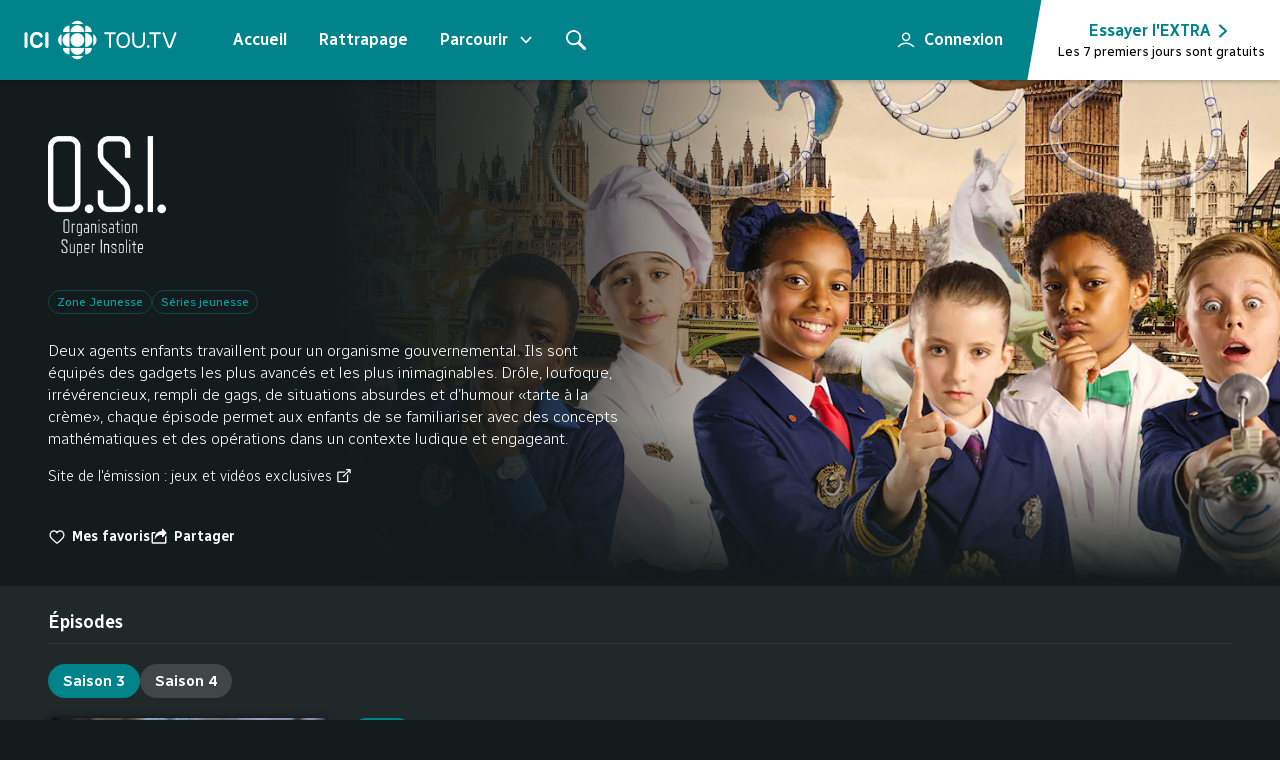

--- FILE ---
content_type: text/html; charset=utf-8
request_url: https://ici.tou.tv/organisation-super-insolite/s02
body_size: 36694
content:
<!DOCTYPE html><html lang="fr"><head><meta charSet="utf-8"/><meta name="viewport" content="width=device-width"/><title>Organisation Super Insolite | Saison 2 | ICI TOU.TV</title><meta name="description" content="Deux agents enfants travaillent pour un organisme gouvernemental. Ils sont équipés des gadgets les plus avancés et les plus inimaginables. Drôle, loufoque, irrévérencieux, rempli de gags, de situations absurdes et d’humour «tarte à la crème», chaque épisode permet aux enfants de se familiariser avec des concepts mathématiques et des opérations dans un contexte ludique et engageant."/><meta property="og:title" content="Organisation Super Insolite | Saison 2 | ICI TOU.TV"/><meta property="og:description" content="Deux agents enfants travaillent pour un organisme gouvernemental. Ils sont équipés des gadgets les plus avancés et les plus inimaginables. Drôle, loufoque, irrévérencieux, rempli de gags, de situations absurdes et d’humour «tarte à la crème», chaque épisode permet aux enfants de se familiariser avec des concepts mathématiques et des opérations dans un contexte ludique et engageant."/><meta property="og:url" content="https://ici.tou.tv/organisation-super-insolite"/><meta property="og:type" content="video.tv_show"/><meta property="og:image" content="https://pp-images.tou.tv/v1/synps-src/show/perso/src_superinsolite_ott_program_v02.jpg?impolicy=ott&amp;im=Resize=1200&amp;quality=75"/><meta property="og:image:width" content="1200"/><meta property="og:image:height" content="630"/><meta name="theme-color" content="#141b1c"/><meta name="apple-media-service-subscription-v2" content="expires=31536000, type={&quot;availabilityType&quot;: Free, &quot;tiers&quot;: [basic]}"/><meta name="apple-itunes-app" content="app-id=411538137, app-argument=https://ici.tou.tv"/><meta name="twitter:card" content="summary_large_image"/><link rel="preload" as="image" imageSrcSet="https://pp-images.tou.tv/v1/synps-src/show/perso/src_superinsolite_ott_background_v02.jpg?impolicy=ott&amp;im=Resize%3D1125&amp;quality=75 1500w, https://pp-images.tou.tv/v1/synps-src/show/perso/src_superinsolite_ott_background_v02.jpg?impolicy=ott&amp;im=Resize%3D1440&amp;quality=75 1920w" imageSizes="100%" fetchpriority="high"/><meta name="next-head-count" content="16"/><link rel="apple-touch-icon" sizes="180x180" href="/apple-touch-icon.png"/><link rel="icon" type="image/png" sizes="32x32" href="/favicon-32x32.png"/><link rel="icon" type="image/png" sizes="16x16" href="/favicon-16x16.png"/><link rel="manifest" href="/site.webmanifest"/><link rel="preconnect" href="https://images.tou.tv"/><link rel="preconnect" href="https://images.radio-canada.ca"/><link rel="preload" href="/_next/static/media/dc8d9d417e440769-s.p.woff2" as="font" type="font/woff2" crossorigin="anonymous" data-next-font="size-adjust"/><link rel="preload" href="/_next/static/media/702545bf095fa06f-s.p.woff2" as="font" type="font/woff2" crossorigin="anonymous" data-next-font="size-adjust"/><link rel="preload" href="/_next/static/css/aa36038b2d75287e.css" as="style"/><link rel="stylesheet" href="/_next/static/css/aa36038b2d75287e.css" data-n-g=""/><link rel="preload" href="/_next/static/css/6444d4d7bb0b9e23.css" as="style"/><link rel="stylesheet" href="/_next/static/css/6444d4d7bb0b9e23.css" data-n-p=""/><link rel="preload" href="/_next/static/css/1becdf4ebb6346da.css" as="style"/><link rel="stylesheet" href="/_next/static/css/1becdf4ebb6346da.css"/><noscript data-n-css=""></noscript><script defer="" nomodule="" src="/_next/static/chunks/polyfills-42372ed130431b0a.js"></script><script defer="" src="/_next/static/chunks/3657.151aa1d854825741.js"></script><script defer="" src="/_next/static/chunks/6809-c782d5047517a6cd.js"></script><script defer="" src="/_next/static/chunks/7782.3d5b85caa8a55382.js"></script><script defer="" src="/_next/static/chunks/7900.a2ec0bd7e64b7ea9.js"></script><script src="/_next/static/chunks/webpack-5904c71a0515faca.js" defer=""></script><script src="/_next/static/chunks/framework-838c6ca2253d4294.js" defer=""></script><script src="/_next/static/chunks/main-a55588edd41ebdf2.js" defer=""></script><script src="/_next/static/chunks/pages/_app-5777d1c74fb4934f.js" defer=""></script><script src="/_next/static/chunks/1487-fcbe1bc3a28673cd.js" defer=""></script><script src="/_next/static/chunks/4239-1bed7b2efdd8618b.js" defer=""></script><script src="/_next/static/chunks/8470-ec329602c503ce69.js" defer=""></script><script src="/_next/static/chunks/2989-eb56ffd1a55b1de6.js" defer=""></script><script src="/_next/static/chunks/5818-cbc1fcd093b6f841.js" defer=""></script><script src="/_next/static/chunks/4964-68dd0146aa98d0ef.js" defer=""></script><script src="/_next/static/chunks/pages/%5Bshow%5D/%5B%5B...content%5D%5D-0378b084228843ad.js" defer=""></script><script src="/_next/static/JklLqNMhSbycNC5lY8Rmp/_buildManifest.js" defer=""></script><script src="/_next/static/JklLqNMhSbycNC5lY8Rmp/_ssgManifest.js" defer=""></script><style data-styled="" data-styled-version="5.3.11">.cdtvwu{white-space:nowrap;}/*!sc*/
.cdtvwu >svg{vertical-align:text-bottom;margin-left:4px;color:white;width:0.875rem;height:0.875rem;}/*!sc*/
@media screen and (min-width:1024px){.cdtvwu >svg{height:1rem;width:1rem;}}/*!sc*/
@media screen and (min-width:1920px){.cdtvwu >svg{height:1.125rem;width:1.125rem;}}/*!sc*/
data-styled.g1[id="sc-4a2b8fdf-0"]{content:"cdtvwu,"}/*!sc*/
.gbJiNJ{position:absolute;width:1px;height:1px;padding:0;margin:-1px;overflow:hidden;-webkit-clip:rect(0,0,0,0);clip:rect(0,0,0,0);white-space:nowrap;border-width:0;top:1px;left:1px;}/*!sc*/
data-styled.g2[id="sc-def51d34-0"]{content:"gbJiNJ,"}/*!sc*/
.gzrish{display:-webkit-inline-box;display:-webkit-inline-flex;display:-ms-inline-flexbox;display:inline-flex;width:-webkit-fit-content;width:-moz-fit-content;width:fit-content;text-align:center;-webkit-box-pack:center;-webkit-justify-content:center;-ms-flex-pack:center;justify-content:center;-webkit-align-items:center;-webkit-box-align:center;-ms-flex-align:center;align-items:center;background:transparent;color:#ffffff;cursor:pointer;}/*!sc*/
.gzrish:disabled{opacity:40%;cursor:not-allowed;}/*!sc*/
.gzrish:focus{border:initial;}/*!sc*/
.gzrish:not(:disabled):hover,.gzrish:not(:disabled):focus-visible{background:rgb(255 255 255 / 0.1);}/*!sc*/
.gzrish:not(:disabled):active{background:rgb(255 255 255 / 0.2);}/*!sc*/
.bNCGwM{display:-webkit-inline-box;display:-webkit-inline-flex;display:-ms-inline-flexbox;display:inline-flex;width:-webkit-fit-content;width:-moz-fit-content;width:fit-content;text-align:center;-webkit-box-pack:center;-webkit-justify-content:center;-ms-flex-pack:center;justify-content:center;-webkit-align-items:center;-webkit-box-align:center;-ms-flex-align:center;align-items:center;background:#00838a;color:#ffffff;cursor:pointer;}/*!sc*/
.bNCGwM:disabled{opacity:40%;cursor:not-allowed;}/*!sc*/
.bNCGwM:focus{border:initial;}/*!sc*/
.bNCGwM:not(:disabled):hover,.bNCGwM:not(:disabled):focus-visible{background:rgb(0 117 124 / 1);}/*!sc*/
.bNCGwM:not(:disabled):active{background:rgb(0 104 110 / 1);}/*!sc*/
.cyeClZ{display:-webkit-inline-box;display:-webkit-inline-flex;display:-ms-inline-flexbox;display:inline-flex;width:-webkit-fit-content;width:-moz-fit-content;width:fit-content;text-align:center;-webkit-box-pack:center;-webkit-justify-content:center;-ms-flex-pack:center;justify-content:center;-webkit-align-items:center;-webkit-box-align:center;-ms-flex-align:center;align-items:center;background:#414748;color:#ffffff;cursor:pointer;}/*!sc*/
.cyeClZ:disabled{opacity:40%;cursor:not-allowed;}/*!sc*/
.cyeClZ:focus{border:initial;}/*!sc*/
.cyeClZ:not(:disabled):hover,.cyeClZ:not(:disabled):focus-visible{background:rgb(58 63 64 / 1);}/*!sc*/
.cyeClZ:not(:disabled):active{background:rgb(52 56 57 / 1);}/*!sc*/
data-styled.g3[id="sc-7668eaa2-0"]{content:"gzrish,bNCGwM,cyeClZ,"}/*!sc*/
.ktAytY{display:-webkit-inline-box;display:-webkit-inline-flex;display:-ms-inline-flexbox;display:inline-flex;width:-webkit-fit-content;width:-moz-fit-content;width:fit-content;text-align:center;-webkit-box-pack:center;-webkit-justify-content:center;-ms-flex-pack:center;justify-content:center;-webkit-align-items:center;-webkit-box-align:center;-ms-flex-align:center;align-items:center;background:transparent;color:#ffffff;cursor:pointer;}/*!sc*/
.ktAytY:disabled{opacity:40%;cursor:not-allowed;}/*!sc*/
.ktAytY:focus{border:initial;}/*!sc*/
.ktAytY:not(:disabled):hover,.ktAytY:not(:disabled):focus-visible{background:rgb(255 255 255 / 0.1);}/*!sc*/
.ktAytY:not(:disabled):active{background:rgb(255 255 255 / 0.2);}/*!sc*/
.fWdxfR{display:-webkit-inline-box;display:-webkit-inline-flex;display:-ms-inline-flexbox;display:inline-flex;width:-webkit-fit-content;width:-moz-fit-content;width:fit-content;text-align:center;-webkit-box-pack:center;-webkit-justify-content:center;-ms-flex-pack:center;justify-content:center;-webkit-align-items:center;-webkit-box-align:center;-ms-flex-align:center;align-items:center;background:transparent;color:#00a5ad;cursor:pointer;}/*!sc*/
.fWdxfR:disabled{opacity:40%;cursor:not-allowed;}/*!sc*/
.fWdxfR:focus{border:initial;}/*!sc*/
.fWdxfR:not(:disabled):hover,.fWdxfR:not(:disabled):focus-visible{background:rgb(0 165 173 / 0.1);}/*!sc*/
.fWdxfR:not(:disabled):active{background:rgb(0 165 173 / 0.2);}/*!sc*/
data-styled.g4[id="sc-7668eaa2-1"]{content:"ktAytY,fWdxfR,"}/*!sc*/
.cCNmlb{display:-webkit-inline-box;display:-webkit-inline-flex;display:-ms-inline-flexbox;display:inline-flex;width:-webkit-fit-content;width:-moz-fit-content;width:fit-content;text-align:center;-webkit-box-pack:center;-webkit-justify-content:center;-ms-flex-pack:center;justify-content:center;-webkit-align-items:center;-webkit-box-align:center;-ms-flex-align:center;align-items:center;background:#00838a;color:#ffffff;}/*!sc*/
.cCNmlb:disabled{opacity:40%;cursor:not-allowed;}/*!sc*/
data-styled.g5[id="sc-7668eaa2-2"]{content:"cCNmlb,"}/*!sc*/
.dUGmpo{width:1rem;height:1rem;margin-right:0;margin-left:0;}/*!sc*/
data-styled.g6[id="sc-7668eaa2-3"]{content:"dUGmpo,"}/*!sc*/
.cAknXJ{font-size:0.875rem;font-weight:600;border-radius:18px;padding:9.5px 16px;white-space:nowrap;}/*!sc*/
@media screen and (min-width:1024px){.cAknXJ{font-size:1rem;border-radius:22px;padding:11px 16px;}}/*!sc*/
data-styled.g7[id="sc-925addb4-0"]{content:"cAknXJ,"}/*!sc*/
.khduqj{padding:10px;border-radius:50%;}/*!sc*/
.khduqj .sc-925addb4-2{margin-left:0;margin-right:0;}/*!sc*/
@media screen and (min-width:1024px){.khduqj{padding:12px;}}/*!sc*/
data-styled.g8[id="sc-925addb4-1"]{content:"khduqj,"}/*!sc*/
.dOwAve{height:18px;width:18px;}/*!sc*/
@media screen and (min-width:1024px){.dOwAve{height:20px;width:20px;}}/*!sc*/
data-styled.g9[id="sc-925addb4-2"]{content:"dOwAve,"}/*!sc*/
.gjgJsr{margin-right:0;}/*!sc*/
@media screen and (min-width:1024px){.gjgJsr{margin-right:0;}}/*!sc*/
.fgoSpB{margin-right:6px;}/*!sc*/
@media screen and (min-width:1024px){.fgoSpB{margin-right:8px;}}/*!sc*/
data-styled.g10[id="sc-925addb4-3"]{content:"gjgJsr,fgoSpB,"}/*!sc*/
.grgTsO{margin-left:6px;}/*!sc*/
@media screen and (min-width:1024px){.grgTsO{margin-left:8px;}}/*!sc*/
data-styled.g11[id="sc-925addb4-4"]{content:"grgTsO,"}/*!sc*/
.iNQWgr{font-size:0.875rem;font-weight:600;border-radius:18px;padding:5.5px 13px;white-space:nowrap;}/*!sc*/
@media screen and (min-width:1024px){.iNQWgr{font-size:0.9375rem;border-radius:22px;padding:6.5px 15px;}}/*!sc*/
data-styled.g12[id="sc-72a7211f-0"]{content:"iNQWgr,"}/*!sc*/
.hraoYx{background:transparent;font-size:0.75rem;font-weight:600;}/*!sc*/
@media screen and (min-width:1024px){.hraoYx{font-size:0.875rem;}}/*!sc*/
.hraoYx:not(:disabled):hover,.hraoYx:not(:disabled):active{-webkit-text-decoration:underline;text-decoration:underline;background:transparent;}/*!sc*/
data-styled.g16[id="sc-f2e2479a-0"]{content:"hraoYx,"}/*!sc*/
@media screen and (min-width:1024px){.cYpJTV{width:18px;height:18px;}}/*!sc*/
data-styled.g17[id="sc-f2e2479a-1"]{content:"cYpJTV,"}/*!sc*/
.iJUSvw{margin-right:4px;}/*!sc*/
@media screen and (min-width:1024px){.iJUSvw{margin-right:6px;}}/*!sc*/
data-styled.g19[id="sc-f2e2479a-3"]{content:"iJUSvw,"}/*!sc*/
.dSKBiQ{-webkit-column-gap:var(--grid-column-gap);column-gap:var(--grid-column-gap);display:grid;grid-template-columns:var(--grid-template-column);margin:auto;overflow:hidden;padding:var(--grid-padding);}/*!sc*/
data-styled.g29[id="sc-b4480d0e-0"]{content:"dSKBiQ,"}/*!sc*/
.eCIIeU{grid-column:1 / span var(--grid-column);}/*!sc*/
data-styled.g30[id="sc-b4480d0e-1"]{content:"eCIIeU,"}/*!sc*/
.bQURvy{grid-column:var(--content-area);overflow:visible;}/*!sc*/
data-styled.g31[id="sc-b4480d0e-2"]{content:"bQURvy,"}/*!sc*/
:root{--font-8:0.5rem;--font-9:0.5625rem;--font-10:0.625rem;--font-11:0.6875rem;--font-12:0.75rem;--font-13:0.8125rem;--font-14:0.875rem;--font-15:0.9375rem;--font-16:1rem;--font-17:1.0625rem;--font-18:1.125rem;--font-19:1.1875rem;--font-20:1.25rem;--font-21:1.3125rem;--font-22:1.375rem;--font-23:1.4375rem;--font-24:1.5rem;--font-25:1.5625rem;--font-26:1.625rem;--font-27:1.6875rem;--font-28:1.75rem;--font-29:1.8125rem;--font-30:1.875rem;--font-31:1.9375rem;--font-32:2rem;--font-33:2.0625rem;--font-34:2.125rem;--font-35:2.1875rem;--font-36:2.25rem;--font-37:2.3125rem;--font-38:2.375rem;--font-39:2.4375rem;--font-40:2.5rem;--font-41:2.5625rem;--font-42:2.625rem;--font-43:2.6875rem;--font-44:2.75rem;--font-45:2.8125rem;--font-46:2.875rem;--font-47:2.9375rem;--font-48:3rem;--font-49:3.0625rem;--font-50:3.125rem;--font-51:3.1875rem;--font-52:3.25rem;--font-53:3.3125rem;--font-54:3.375rem;--font-55:3.4375rem;--font-56:3.5rem;--font-57:3.5625rem;--font-58:3.625rem;--font-59:3.6875rem;--font-60:3.75rem;--font-weight-light:300;--font-weight-regular:400;--font-weight-medium:600;--box-shadow-nav:0px 2px 4px 0px rgba(0,0,0,0.2);--box-shadow-sm:0px 2px 4px 0px rgba(0,0,0,1);--box-shadow-md:0px 2px 8px 0px rgba(0,0,0,1);--box-shadow-lg:0px 4px 8px 0px rgba(0,0,0,0.8);--box-shadow-xl:0px 0px 16px 0px rgba(0,0,0,0.5);--box-shadow-xxl:0px 2px 16px 0px rgba(0,0,0,1);}/*!sc*/
:root{--grid-column:8;--grid-template-column:repeat(var(--grid-column),1fr);--grid-column-gap:12px;--content-area:span var(--grid-column);--small-content-area:span var(--grid-column);--grid-padding:0 var(--grid-padding-scale);--grid-padding-scale:20px;--grid-single-column:calc((100vw - (var(--grid-padding-scale) * 2)) / var(--grid-column) - var(--grid-column-gap));--grid-outer-width:var(--grid-padding-scale);}/*!sc*/
@media screen and (min-width:768px){:root{--grid-column-gap:16px;--small-content-area:calc((var(--grid-column) - 4) / 2 + 1) / span 4;--grid-padding-scale:24px;--grid-outer-width:var(--grid-padding-scale);}}/*!sc*/
@media screen and (min-width:1024px){:root{--grid-column-gap:16px;--grid-column:12;--small-content-area:calc((var(--grid-column) - 6) / 2 + 1) / span 6;--grid-padding-scale:48px;--grid-outer-width:var(--grid-padding-scale);}}/*!sc*/
@media screen and (min-width:1365px){:root{--grid-column:18;--content-area:2 / span calc(var(--grid-column) - 2);--grid-padding-scale:20px;--grid-outer-width:calc(var(--grid-padding-scale) + var(--grid-single-column) + var(--grid-column-gap));}}/*!sc*/
@media screen and (min-width:1920px){:root{--grid-column-gap:20px;--grid-column:22;--grid-padding-scale:20px;--grid-outer-width:calc(var(--grid-padding-scale) + var(--grid-single-column) + var(--grid-column-gap));}}/*!sc*/
:root{--width-from:100%;--width-enter:100%;--width-leave:100%;--margin-left-from:0%;--margin-left-enter:0%;--margin-left-leave:0%;--opacity-from:0.5;--opacity-enter:1;--opacity-leave:0;}/*!sc*/
@media screen and (min-width:1024px){:root{--width-from:0rem;--width-enter:37rem;--width-leave:2rem;--margin-left-from:37rem;--margin-left-enter:1rem;--margin-left-leave:35rem;}}/*!sc*/
@media screen and (min-width:1365px){:root{--width-from:0rem;--width-enter:45rem;--margin-left-from:42.5rem;--margin-left-enter:0rem;--margin-left-leave:42.5rem;}}/*!sc*/
html{background-color:var(--color-gray-1);}/*!sc*/
html:not(:has(#navigation-bar:focus-within)):not(:has(#search-open)){-webkit-scroll-padding-top:100px;-moz-scroll-padding-top:100px;-ms-scroll-padding-top:100px;scroll-padding-top:100px;-webkit-scroll-padding-bottom:50px;-moz-scroll-padding-bottom:50px;-ms-scroll-padding-bottom:50px;scroll-padding-bottom:50px;}/*!sc*/
html:not(:has(#navigation-bar:focus-within)):not(:has(#search-open)):has(#cookie-notification){-webkit-scroll-padding-bottom:calc(var(--cookies-banner-height) + calc(var(--grid-column-gap) * 2));-moz-scroll-padding-bottom:calc(var(--cookies-banner-height) + calc(var(--grid-column-gap) * 2));-ms-scroll-padding-bottom:calc(var(--cookies-banner-height) + calc(var(--grid-column-gap) * 2));scroll-padding-bottom:calc(var(--cookies-banner-height) + calc(var(--grid-column-gap) * 2));}/*!sc*/
html:not(:has(#navigation-bar:focus-within)):not(:has(#search-open)):has(#cookie-notification):has(.poster:focus-within){-webkit-scroll-padding-top:0;-moz-scroll-padding-top:0;-ms-scroll-padding-top:0;scroll-padding-top:0;}/*!sc*/
body{font-family:'Radio Canada',system-ui,-apple-system,'Segoe UI',Roboto,'Helvetica Neue',sans-serif;line-height:1.4;}/*!sc*/
data-styled.g33[id="sc-global-iEDSUG1"]{content:"sc-global-iEDSUG1,"}/*!sc*/
.cTprbj{width:1em;overflow:hidden;}/*!sc*/
data-styled.g34[id="sc-d73b0b7-0"]{content:"cTprbj,"}/*!sc*/
.evhQWu{display:-webkit-box;display:-webkit-flex;display:-ms-flexbox;display:flex;-webkit-box-pack:center;-webkit-justify-content:center;-ms-flex-pack:center;justify-content:center;-webkit-align-items:center;-webkit-box-align:center;-ms-flex-align:center;align-items:center;color:#b0bcbe;background-color:transparent;border:0.5px solid rgb(176 188 190 / 0.2);border-radius:4px;font-weight:600;text-transform:uppercase;-webkit-text-decoration:none;text-decoration:none;font-size:0.625rem;min-width:24px;min-height:17px;padding:0px 4px;}/*!sc*/
@media screen and (min-width:1024px){.evhQWu{font-size:0.6875rem;min-width:26px;min-height:18px;}}/*!sc*/
@media screen and (min-width:1920px){.evhQWu{font-size:0.75rem;min-width:28px;min-height:20px;}}/*!sc*/
data-styled.g35[id="sc-a0f0343b-0"]{content:"evhQWu,"}/*!sc*/
.jxTBVa{background-color:var(--color-gray-1);-webkit-flex:1 1 auto;-ms-flex:1 1 auto;flex:1 1 auto;outline:none;}/*!sc*/
data-styled.g40[id="sc-7fbc4a3a-0"]{content:"jxTBVa,"}/*!sc*/
html,body,p,button,input,select,ol,ul,li,dl,dt,dd,blockquote,figure,fieldset,legend,textarea,pre,iframe,hr,h1,h2,h3,h4,h5,h6{margin:0;padding:0;}/*!sc*/
h1,h2,h3,h4,h5,h6{font-size:inherit;font-weight:inherit;}/*!sc*/
ul{list-style:none;}/*!sc*/
*,::before,::after{box-sizing:border-box;}/*!sc*/
img,video{display:block;max-width:100%;height:auto;}/*!sc*/
body{-webkit-font-smoothing:antialiased;-moz-osx-font-smoothing:grayscale;}/*!sc*/
a{color:inherit;-webkit-text-decoration:none;text-decoration:none;}/*!sc*/
button{-webkit-appearance:none;-moz-appearance:none;appearance:none;text-align:center;font:inherit;line-height:inherit;background:transparent;border:0;cursor:pointer;}/*!sc*/
button:disabled{cursor:not-allowed;}/*!sc*/
data-styled.g41[id="sc-global-hNvpIr1"]{content:"sc-global-hNvpIr1,"}/*!sc*/
.hLYtRf{color:inherit;fill:currentColor;stroke:currentColor;overflow:visible;}/*!sc*/
data-styled.g42[id="sc-f1419d8d-0"]{content:"hLYtRf,"}/*!sc*/
@prefers-reduced-motion{display:contents;}/*!sc*/
data-styled.g43[id="sc-f1419d8d-1"]{content:"jbIGvf,"}/*!sc*/
.eYeVME{display:-webkit-box;display:-webkit-flex;display:-ms-flexbox;display:flex;-webkit-flex-direction:column;-ms-flex-direction:column;flex-direction:column;min-height:100vh;}/*!sc*/
data-styled.g62[id="sc-1e877092-0"]{content:"eYeVME,"}/*!sc*/
.ernWoQ{margin-left:6px;}/*!sc*/
data-styled.g63[id="sc-1e877092-1"]{content:"ernWoQ,"}/*!sc*/
.kAgbMw{width:32px;height:32px;border-width:4px;border-style:solid;border-color:#303738;border-top-color:#00a5ad;border-radius:9999px;-webkit-animation:GLFYz 1s linear infinite;animation:GLFYz 1s linear infinite;}/*!sc*/
@media screen and (min-width:1024px){.kAgbMw{border-width:5px;width:40px;height:40px;}}/*!sc*/
data-styled.g68[id="sc-4a44b310-0"]{content:"kAgbMw,"}/*!sc*/
.eLbhiN{display:-webkit-box;display:-webkit-flex;display:-ms-flexbox;display:flex;-webkit-flex-direction:column;-ms-flex-direction:column;flex-direction:column;-webkit-box-pack:center;-webkit-justify-content:center;-ms-flex-pack:center;justify-content:center;-webkit-align-items:center;-webkit-box-align:center;-ms-flex-align:center;align-items:center;color:var(--color-white);background-color:var(--color-gray-3);gap:24px;padding:40px;}/*!sc*/
@media screen and (min-width:768px){.eLbhiN{-webkit-flex-direction:row;-ms-flex-direction:row;flex-direction:row;-webkit-flex-wrap:wrap;-ms-flex-wrap:wrap;flex-wrap:wrap;}}/*!sc*/
data-styled.g83[id="sc-c59f2a41-0"]{content:"eLbhiN,"}/*!sc*/
.jBVYYN{display:-webkit-box;display:-webkit-flex;display:-ms-flexbox;display:flex;-webkit-box-pack:center;-webkit-justify-content:center;-ms-flex-pack:center;justify-content:center;-webkit-flex-basis:100%;-ms-flex-preferred-size:100%;flex-basis:100%;gap:40px;margin-top:32px;}/*!sc*/
data-styled.g84[id="sc-c59f2a41-1"]{content:"jBVYYN,"}/*!sc*/
.gCWfKn{display:-webkit-box;display:-webkit-flex;display:-ms-flexbox;display:flex;-webkit-flex-direction:column;-ms-flex-direction:column;flex-direction:column;-webkit-box-pack:center;-webkit-justify-content:center;-ms-flex-pack:center;justify-content:center;-webkit-align-items:center;-webkit-box-align:center;-ms-flex-align:center;align-items:center;color:var(--color-white);background-color:var(--color-gray-2);padding:16px;gap:16px;}/*!sc*/
@media screen and (min-width:768px){.gCWfKn{-webkit-flex-direction:row;-ms-flex-direction:row;flex-direction:row;}}/*!sc*/
data-styled.g85[id="sc-c59f2a41-2"]{content:"gCWfKn,"}/*!sc*/
.kIggvc{width:1.5rem;height:1.5rem;}/*!sc*/
data-styled.g86[id="sc-c59f2a41-3"]{content:"kIggvc,"}/*!sc*/
.kAiBWr{width:1.5rem;height:1.5rem;}/*!sc*/
data-styled.g87[id="sc-c59f2a41-4"]{content:"kAiBWr,"}/*!sc*/
.qcRe{width:1.5rem;height:1.5rem;}/*!sc*/
data-styled.g88[id="sc-c59f2a41-5"]{content:"qcRe,"}/*!sc*/
.kCBTsl{width:1.5rem;height:1.5rem;}/*!sc*/
data-styled.g89[id="sc-c59f2a41-6"]{content:"kCBTsl,"}/*!sc*/
.cXtno{width:1.5rem;height:1.5rem;}/*!sc*/
data-styled.g90[id="sc-c59f2a41-7"]{content:"cXtno,"}/*!sc*/
.hITvLy{position:relative;isolation:isolate;}/*!sc*/
.hITvLy .badge_base__JvYUa:not(.premium_premium__EQdW5){position:absolute;z-index:10;left:8px;top:-4px;}/*!sc*/
.hITvLy .my_button__5gU_M{position:absolute;top:8px;right:8px;z-index:1;pointer-events:all;opacity:0;}/*!sc*/
.hITvLy:hover .card-title,.hITvLy:focus-within .card-title,.hITvLy:hover div .card-title,.hITvLy:focus-within div .card-title{-webkit-text-decoration:underline;text-decoration:underline;}/*!sc*/
.hITvLy:hover h3,.hITvLy:focus-within h3,.hITvLy:hover div h3,.hITvLy:focus-within div h3{-webkit-text-decoration:underline;text-decoration:underline;}/*!sc*/
.hITvLy:hover .card-img-container,.hITvLy:focus-within .card-img-container,.hITvLy:hover div .card-img-container,.hITvLy:focus-within div .card-img-container{box-shadow:0px 2px 16px 0px rgba(0,0,0,1);}/*!sc*/
.hITvLy:hover .badge_base__JvYUa,.hITvLy:focus-within .badge_base__JvYUa,.hITvLy:hover div .badge_base__JvYUa,.hITvLy:focus-within div .badge_base__JvYUa{left:16px;-webkit-transition:left 0.2s ease-out;transition:left 0.2s ease-out;}/*!sc*/
.hITvLy:hover .card-background-2x:after,.hITvLy:focus-within .card-background-2x:after,.hITvLy:hover div .card-background-2x:after,.hITvLy:focus-within div .card-background-2x:after{background-image:linear-gradient( rgb(32 40 42 / 0.5), rgb(32 40 42 / 1));}/*!sc*/
@media screen and (min-width:768px){.hITvLy{border-radius:4px;}.hITvLy:hover .card-background-2x:after,.hITvLy:focus-within .card-background-2x:after,.hITvLy:hover div .card-background-2x:after,.hITvLy:focus-within div .card-background-2x:after{background-image:linear-gradient(33deg, rgb(32 40 42 / 0.95) 0%, rgb(32 40 42 / 0.8) 44%, rgb(32 40 42 / 0.6) 70%, rgb(32 40 42 / 0.5) 100%);}}/*!sc*/
@media screen and (min-width:1920px){.hITvLy:hover .card-background-2x:after,.hITvLy:focus-within .card-background-2x:after,.hITvLy:hover div .card-background-2x:after,.hITvLy:focus-within div .card-background-2x:after{background-image:linear-gradient(45deg, rgb(32 40 42 / 0.95) 0%, rgb(32 40 42 / 0.8) 36%, rgb(32 40 42 / 0.6) 50%, rgb(32 40 42 / 0.5) 100%);}}/*!sc*/
.hITvLy:hover .my_button__5gU_M,.hITvLy:focus .my_button__5gU_M,.hITvLy:focus-within .my_button__5gU_M{opacity:1;}/*!sc*/
data-styled.g95[id="sc-a1a0a2da-0"]{content:"hITvLy,"}/*!sc*/
.fYyZJH{background:linear-gradient(130deg,#20282a,#414748);background-position:0%;background-size:200%;}/*!sc*/
data-styled.g96[id="sc-ecfd1a81-0"]{content:"fYyZJH,"}/*!sc*/
.bfGtMc{-webkit-animation:bICvPj 2s ease-in-out infinite;animation:bICvPj 2s ease-in-out infinite;}/*!sc*/
data-styled.g97[id="sc-ecfd1a81-1"]{content:"bfGtMc,"}/*!sc*/
.loHioa{position:absolute;width:100%;height:100%;}/*!sc*/
data-styled.g98[id="sc-4ce02159-0"]{content:"loHioa,"}/*!sc*/
.iLEOeh{object-fit:cover;max-width:unset;}/*!sc*/
data-styled.g99[id="sc-4ce02159-1"]{content:"iLEOeh,"}/*!sc*/
.BleSA{position:relative;border-radius:4px;box-shadow:0px 2px 8px 0px rgba(0,0,0,1);overflow:hidden;aspect-ratio:1.7777777777777777;}/*!sc*/
data-styled.g101[id="sc-46767780-0"]{content:"BleSA,"}/*!sc*/
.bpqpfl img{width:100%;}/*!sc*/
data-styled.g102[id="sc-46767780-1"]{content:"bpqpfl,"}/*!sc*/
.dRqazf{width:7px;height:7px;border-radius:9999px;background-color:#ffffff;}/*!sc*/
data-styled.g111[id="sc-a812f7e1-0"]{content:"dRqazf,"}/*!sc*/
.hBEjFt{margin-left:6px;margin-right:12px;}/*!sc*/
@media screen and (min-width:1024px){.hBEjFt{margin-right:14px;}}/*!sc*/
data-styled.g113[id="sc-a812f7e1-2"]{content:"hBEjFt,"}/*!sc*/
.bTFvrG{-webkit-animation:jnjkjE 2s cubic-bezier(0,0,0.2,1) infinite;animation:jnjkjE 2s cubic-bezier(0,0,0.2,1) infinite;}/*!sc*/
data-styled.g114[id="sc-a812f7e1-3"]{content:"bTFvrG,"}/*!sc*/
.ggnhFM{position:absolute;inset:0;color:#ffffff;}/*!sc*/
.ggnhFM svg{display:none;}/*!sc*/
data-styled.g115[id="sc-c80da9b5-0"]{content:"ggnhFM,"}/*!sc*/
.kwgicx{display:-webkit-box;display:-webkit-flex;display:-ms-flexbox;display:flex;gap:16px;background-color:#20282a;box-shadow:0px 0px 16px 0px rgba(0,0,0,0.5);border-radius:0 0 6px 6px;padding:24px;}/*!sc*/
data-styled.g126[id="sc-f5987f3a-0"]{content:"kwgicx,"}/*!sc*/
.kpJuOU{visibility:hidden;}/*!sc*/
data-styled.g127[id="sc-f5987f3a-1"]{content:"kpJuOU,"}/*!sc*/
.jzngoj{margin:auto;}/*!sc*/
data-styled.g138[id="sc-f7121e34-3"]{content:"jzngoj,"}/*!sc*/
.dSGgQi{position:fixed;z-index:-1;top:80px;left:0;width:100%;padding:24px 48px;}/*!sc*/
@media screen and (min-width:1365px){.dSGgQi{left:420px;width:min(calc(100% - 420px),956px);padding:24px;}}/*!sc*/
data-styled.g139[id="sc-f7121e34-4"]{content:"dSGgQi,"}/*!sc*/
.fUIQVd{display:-webkit-box;display:-webkit-flex;display:-ms-flexbox;display:flex;max-width:100vw;width:100%;overflow-y:visible;overflow-x:auto;background:var(--color-nav);box-shadow:0px 2px 4px 0px rgba(0,0,0,0.2);}/*!sc*/
data-styled.g172[id="sc-223e43aa-0"]{content:"fUIQVd,"}/*!sc*/
.jrGbkR{display:-webkit-box;display:-webkit-flex;display:-ms-flexbox;display:flex;-webkit-align-items:center;-webkit-box-align:center;-ms-flex-align:center;align-items:center;-webkit-box-pack:justify;-webkit-justify-content:space-between;-ms-flex-pack:justify;justify-content:space-between;height:58px;width:100%;padding:7px 8px;background:var(--color-nav);box-shadow:0px 2px 4px -4px rgba(0,0,0,0.2);}/*!sc*/
@media screen and (min-width:1024px){.jrGbkR{overflow-x:auto;overflow-y:hidden;-webkit-box-pack:start;-webkit-justify-content:flex-start;-ms-flex-pack:start;justify-content:flex-start;height:80px;padding:20px 24px;}}/*!sc*/
@media screen and (min-width:1365px){.jrGbkR{padding:20px 32px;}}/*!sc*/
data-styled.g173[id="sc-223e43aa-1"]{content:"jrGbkR,"}/*!sc*/
.gtAJRe{display:-webkit-box;display:-webkit-flex;display:-ms-flexbox;display:flex;-webkit-align-items:center;-webkit-box-align:center;-ms-flex-align:center;align-items:center;}/*!sc*/
data-styled.g174[id="sc-223e43aa-2"]{content:"gtAJRe,"}/*!sc*/
.bIERto{display:none;}/*!sc*/
@media screen and (min-width:1024px){.bIERto{display:grid;grid-auto-flow:column;-webkit-align-items:center;-webkit-box-align:center;-ms-flex-align:center;align-items:center;-webkit-box-pack:center;-webkit-justify-content:center;-ms-flex-pack:center;justify-content:center;}}/*!sc*/
data-styled.g176[id="sc-223e43aa-4"]{content:"bIERto,"}/*!sc*/
.eDXpQk{position:relative;display:-webkit-box;display:-webkit-flex;display:-ms-flexbox;display:flex;-webkit-align-items:center;-webkit-box-align:center;-ms-flex-align:center;align-items:center;-webkit-box-pack:center;-webkit-justify-content:center;-ms-flex-pack:center;justify-content:center;white-space:nowrap;}/*!sc*/
data-styled.g178[id="sc-223e43aa-6"]{content:"eDXpQk,"}/*!sc*/
.iISEVc{color:var(--color-white);font-weight:600;font-size:1rem;}/*!sc*/
.iISEVc.iISEVc.iISEVc:not(:disabled):hover,.iISEVc.iISEVc.iISEVc:not(:disabled):active{background:transparent;}/*!sc*/
.iISEVc:hover:after,.iISEVc false{content:'';display:block;position:absolute;bottom:0;width:calc(100% - 32px);height:4px;border-radius:2px;background:var(--color-brand-lighter);}/*!sc*/
.iISEVc svg{height:1.125rem;width:1.125rem;}/*!sc*/
@media screen and (min-width:1024px){.iISEVc svg{height:1.25rem;width:1.25rem;}}/*!sc*/
data-styled.g179[id="sc-223e43aa-7"]{content:"iISEVc,"}/*!sc*/
.cKYbpa{display:none;}/*!sc*/
@media screen and (min-width:1024px){.cKYbpa{display:block;margin-left:40px;}}/*!sc*/
data-styled.g180[id="sc-223e43aa-8"]{content:"cKYbpa,"}/*!sc*/
.djdiMp{display:none;visibility:hidden;}/*!sc*/
data-styled.g181[id="sc-223e43aa-9"]{content:"djdiMp,"}/*!sc*/
.gSOaHa{top:58px;z-index:98;}/*!sc*/
data-styled.g186[id="sc-f57f7cb1-4"]{content:"gSOaHa,"}/*!sc*/
.iMInJB{position:relative;z-index:99;}/*!sc*/
data-styled.g187[id="sc-f57f7cb1-5"]{content:"iMInJB,"}/*!sc*/
.jNaKOS svg{height:1.5rem;width:1.5rem;}/*!sc*/
@media screen and (min-width:1024px){.jNaKOS{display:none;}}/*!sc*/
data-styled.g188[id="sc-f57f7cb1-6"]{content:"jNaKOS,"}/*!sc*/
.gbiaom{display:none;}/*!sc*/
@media screen and (min-width:1365px){.gbiaom{display:block;}}/*!sc*/
data-styled.g189[id="sc-f57f7cb1-7"]{content:"gbiaom,"}/*!sc*/
.jeIlrh{display:none;}/*!sc*/
@media screen and (min-width:1365px){.jeIlrh{display:block;}}/*!sc*/
data-styled.g190[id="sc-f57f7cb1-8"]{content:"jeIlrh,"}/*!sc*/
.CZLbM{display:none;}/*!sc*/
@media screen and (min-width:1365px){.CZLbM{display:block;}}/*!sc*/
data-styled.g191[id="sc-f57f7cb1-9"]{content:"CZLbM,"}/*!sc*/
.iUmzkP{cursor:pointer;}/*!sc*/
.iUmzkP button:hover:after{width:24px;}/*!sc*/
.iUmzkP svg{height:1.5rem;width:1.5rem;}/*!sc*/
data-styled.g192[id="sc-f57f7cb1-10"]{content:"iUmzkP,"}/*!sc*/
.iUDFxU{cursor:pointer;}/*!sc*/
.iUDFxU svg{height:1.5rem;width:1.5rem;}/*!sc*/
@media screen and (min-width:1024px){.iUDFxU{display:none;}}/*!sc*/
data-styled.g193[id="sc-f57f7cb1-11"]{content:"iUDFxU,"}/*!sc*/
.fZRcKY{position:-webkit-sticky;position:sticky;top:0;width:100%;z-index:100;}/*!sc*/
data-styled.g194[id="sc-f57f7cb1-12"]{content:"fZRcKY,"}/*!sc*/
.kAAUAv{position:relative;border-radius:18px;}/*!sc*/
.kAAUAv:focus-within{outline:1px auto Highlight;outline:1px auto -webkit-focus-ring-color;}/*!sc*/
@media screen and (min-width:1024px){.kAAUAv{border-radius:22px;}}/*!sc*/
data-styled.g216[id="sc-337df78c-0"]{content:"kAAUAv,"}/*!sc*/
.bXtURR{cursor:pointer;height:100%;left:0;opacity:0;position:absolute;top:0;width:100%;pointer-events:none;}/*!sc*/
data-styled.g217[id="sc-337df78c-1"]{content:"bXtURR,"}/*!sc*/
.izZfPA{-webkit-flex:none;-ms-flex:none;flex:none;white-space:nowrap;}/*!sc*/
data-styled.g218[id="sc-337df78c-2"]{content:"izZfPA,"}/*!sc*/
.cRjoDV{background-color:rgb(20 27 28 / 0.8);color:#ffffff;pointer-events:all;min-height:-webkit-fill-available;min-height:-moz-available;min-height:stretch;display:-webkit-box;display:-webkit-flex;display:-ms-flexbox;display:flex;opacity:1;}/*!sc*/
.cRjoDV:disabled{opacity:0.4;}/*!sc*/
.cRjoDV:disabled:hover{cursor:not-allowed;opacity:0.4;}/*!sc*/
.cRjoDV:hover{opacity:1;cursor:pointer;}/*!sc*/
.cRjoDV svg{width:32px;height:32px;}/*!sc*/
@media screen and (min-width:1024px){.cRjoDV svg{width:48px;height:48px;}}/*!sc*/
data-styled.g219[id="sc-3b4e3263-0"]{content:"cRjoDV,"}/*!sc*/
.hdPqDS{width:calc(100% + var(--grid-padding-scale) * 2);left:calc(var(--grid-padding-scale) * -1);position:relative;display:-webkit-box;display:-webkit-flex;display:-ms-flexbox;display:flex;z-index:1;padding:8px var(--grid-padding-scale);}/*!sc*/
@media (hover:none){.hdPqDS{overflow-x:scroll;}}/*!sc*/
@media screen and (min-width:1024px){@media (pointer:fine){.hdPqDS{padding:16px 0px;width:100%;left:auto;}}}/*!sc*/
data-styled.g220[id="sc-98fdfaaa-0"]{content:"hdPqDS,"}/*!sc*/
.MiNjE{display:-webkit-box;display:-webkit-flex;display:-ms-flexbox;display:flex;-webkit-align-items:center;-webkit-box-align:center;-ms-flex-align:center;align-items:center;height:30px;}/*!sc*/
@media screen and (min-width:1024px){.MiNjE{height:34px;}}/*!sc*/
data-styled.g221[id="sc-98fdfaaa-1"]{content:"MiNjE,"}/*!sc*/
.ewFhZf{--content-translate:0;padding-right:var(--grid-padding-scale);position:absolute;display:-webkit-inline-box;display:-webkit-inline-flex;display:-ms-inline-flexbox;display:inline-flex;-webkit-transition:-webkit-transform .3s;-webkit-transition:transform .3s;transition:transform .3s;gap:8px;z-index:1;}/*!sc*/
@media (hover:hover){.ewFhZf{-webkit-transform:translateX(var(--content-translate));-ms-transform:translateX(var(--content-translate));transform:translateX(var(--content-translate));}}/*!sc*/
@media screen and (min-width:1024px){.ewFhZf{gap:16px;}@media (pointer:fine){.ewFhZf{padding-right:0;}}}/*!sc*/
@media screen and (min-width:1920px){.ewFhZf{gap:24px;}}/*!sc*/
data-styled.g222[id="sc-98fdfaaa-2"]{content:"ewFhZf,"}/*!sc*/
.dMuLxz{position:absolute;top:0;z-index:3;min-height:0;height:46px;width:46px;left:0;}/*!sc*/
@media (hover:none){.dMuLxz{display:none;}}/*!sc*/
.dMuLxz,.dMuLxz:disabled{opacity:0;}/*!sc*/
.dMuLxz:not(:disabled):hover{background:rgb(32 40 42 / 0.8);}/*!sc*/
@media screen and (min-width:1024px){.dMuLxz{height:66px;opacity:1;}.dMuLxz:disabled{opacity:0.4;}}/*!sc*/
@media screen and (min-width:1365px){.dMuLxz{width:75px;}}/*!sc*/
.dMuLxz::after{content:'';position:absolute;top:0;right:-16px;width:16px;height:100%;background:linear-gradient(90deg,rgb(32 40 42 / 0.8) 0%,rgb(32 40 42 / 0) 100%);pointer-events:none;}/*!sc*/
@media screen and (min-width:1024px){.dMuLxz{left:-48px;padding-left:2px;}.dMuLxz::after{content:none;}.dMuLxz,.dMuLxz:not(:disabled):hover{background:linear-gradient(90deg,rgb(32 40 42 / 0.8) 0%,rgb(32 40 42 / 0) 100%);}}/*!sc*/
@media screen and (min-width:1365px){.dMuLxz{left:calc(((100% / (var(--grid-column) - 2)) + var(--grid-padding-scale) + 1px) * -1);padding-left:16px;}.dMuLxz::after{content:'';}.dMuLxz,.dMuLxz:not(:disabled):hover{background:rgb(32 40 42 / 0.8);}}/*!sc*/
@media screen and (min-width:1920px){.dMuLxz{padding-left:24px;}}/*!sc*/
.fMaqIl{position:absolute;top:0;z-index:3;min-height:0;height:46px;width:46px;right:0;}/*!sc*/
@media (hover:none){.fMaqIl{display:none;}}/*!sc*/
.fMaqIl,.fMaqIl:disabled{opacity:0;}/*!sc*/
.fMaqIl:not(:disabled):hover{background:rgb(32 40 42 / 0.8);}/*!sc*/
@media screen and (min-width:1024px){.fMaqIl{height:66px;opacity:1;}.fMaqIl:disabled{opacity:0.4;}}/*!sc*/
@media screen and (min-width:1365px){.fMaqIl{width:75px;}}/*!sc*/
.fMaqIl::before{content:'';position:absolute;top:0;left:-16px;width:16px;height:100%;background:linear-gradient(90deg,rgb(32 40 42 / 0) 0%,rgb(32 40 42 / 0.8) 100%);pointer-events:none;}/*!sc*/
@media screen and (min-width:1024px){.fMaqIl{right:-48px;padding-right:2px;}.fMaqIl::before{content:none;}.fMaqIl,.fMaqIl:not(:disabled):hover{background:linear-gradient(90deg,rgb(32 40 42 / 0) 0%,rgb(32 40 42 / 0.8) 100%);}}/*!sc*/
@media screen and (min-width:1365px){.fMaqIl{right:calc(((100% / (var(--grid-column) - 2)) + var(--grid-padding-scale) + 1px) * -1);padding-right:16px;}.fMaqIl::before{content:'';}.fMaqIl,.fMaqIl:not(:disabled):hover{background:rgb(32 40 42 / 0.8);}}/*!sc*/
@media screen and (min-width:1920px){.fMaqIl{padding-right:24px;}}/*!sc*/
data-styled.g223[id="sc-98fdfaaa-3"]{content:"dMuLxz,fMaqIl,"}/*!sc*/
.HLROi{border-radius:40px;width:3rem;height:1.875rem;}/*!sc*/
.HLROi svg{width:0.875rem;height:0.875rem;}/*!sc*/
@media screen and (min-width:1024px){.HLROi{width:4rem;height:2.125rem;}.HLROi svg{width:1.25rem;height:1.25rem;}}/*!sc*/
@media screen and (min-width:1920px){.HLROi{width:4rem;height:2.125rem;}.HLROi svg{width:1.25rem;height:1.25rem;}}/*!sc*/
data-styled.g224[id="sc-ea10fe99-0"]{content:"HLROi,"}/*!sc*/
.iGgQAC{position:relative;color:inherit;-webkit-align-items:center;-webkit-box-align:center;-ms-flex-align:center;align-items:center;display:-webkit-box;display:-webkit-flex;display:-ms-flexbox;display:flex;text-align:left;width:-webkit-fit-content;width:-moz-fit-content;width:fit-content;cursor:pointer;}/*!sc*/
.iGgQAC:focus .sc-ea10fe99-0{border:initial;}/*!sc*/
.iGgQAC:not(:disabled):hover .sc-ea10fe99-0,.iGgQAC:not(:disabled):focus .sc-ea10fe99-0,.iGgQAC:not(:disabled):focus-within .sc-ea10fe99-0{background:rgb(0 117 124 / 1);}/*!sc*/
.iGgQAC:not(:disabled):active .sc-ea10fe99-0{background:rgb(0 104 110 / 1);}/*!sc*/
data-styled.g225[id="sc-ea10fe99-1"]{content:"iGgQAC,"}/*!sc*/
.geHzXc{-webkit-text-decoration:none;text-decoration:none;}/*!sc*/
data-styled.g226[id="sc-b69fbb4c-0"]{content:"geHzXc,"}/*!sc*/
@media screen and (min-width:1024px){.nNoGV{margin-bottom:4px;}}/*!sc*/
data-styled.g232[id="sc-8e4f3010-0"]{content:"nNoGV,"}/*!sc*/
.eYkEZw{margin-bottom:4px;display:-webkit-box;display:-webkit-flex;display:-ms-flexbox;display:flex;}/*!sc*/
data-styled.g233[id="sc-8e4f3010-1"]{content:"eYkEZw,"}/*!sc*/
.jRniRU{display:block;}/*!sc*/
.jRniRU::after{content:" : ";display:inline;}/*!sc*/
data-styled.g234[id="sc-8e4f3010-2"]{content:"jRniRU,"}/*!sc*/
.kvNiPZ{display:grid;position:relative;grid-gap:24px;}/*!sc*/
.kvNiPZ li:nth-last-of-type(-n+2):nth-of-type(odd),.kvNiPZ li:nth-last-of-type(-n+1):nth-of-type(even){height:56px;pointer-events:none;}/*!sc*/
.kvNiPZ li:nth-last-of-type(-n+1):nth-of-type(even){display:none;}/*!sc*/
.kvNiPZ li:last-of-type{padding-bottom:0;border:0;}/*!sc*/
.kvNiPZ::after{content:"";display:block;position:absolute;bottom:0;left:-10px;height:80px;width:calc(100% + 20px);background:linear-gradient(-180deg,rgb(32 40 42 / 0.8) 0%,#20282a 100%);}/*!sc*/
@media screen and (min-width:1024px){.kvNiPZ li:nth-last-of-type(-n+2):nth-of-type(odd),.kvNiPZ li:nth-last-of-type(-n+1):nth-of-type(even){height:76px;}.kvNiPZ::after{height:100px;}}/*!sc*/
@media screen and (min-width:1920px){.kvNiPZ{grid-template-columns:1fr 1fr;}.kvNiPZ li:nth-last-of-type(-n+1):nth-of-type(even){display:grid;}.kvNiPZ li:nth-last-of-type(-n+2):nth-of-type(odd){padding-bottom:0;border:0;}}/*!sc*/
data-styled.g236[id="sc-907455aa-0"]{content:"kvNiPZ,"}/*!sc*/
.kctylO{position:relative;}/*!sc*/
data-styled.g237[id="sc-907455aa-1"]{content:"kctylO,"}/*!sc*/
.hICVLj{text-align:center;}/*!sc*/
@media screen and (min-width:768px){.hICVLj{text-align:left;}}/*!sc*/
data-styled.g240[id="sc-be0153d6-2"]{content:"hICVLj,"}/*!sc*/
.dMOHMu{object-fit:cover;object-position:100% 0%;}/*!sc*/
data-styled.g241[id="sc-be0153d6-3"]{content:"dMOHMu,"}/*!sc*/
.iyLCxn{padding:0;height:100%;}/*!sc*/
@media screen and (min-width:768px){.iyLCxn{padding:var(--grid-padding);}}/*!sc*/
data-styled.g244[id="sc-9e52d9a9-0"]{content:"iyLCxn,"}/*!sc*/
.jHpmgf{height:300px;position:relative;}/*!sc*/
@media screen and (min-width:768px){.jHpmgf{margin:0px calc(-1 * var(--grid-padding-scale));height:432px;}}/*!sc*/
@media screen and (min-width:1024px){.jHpmgf{width:calc(100% + 2 * var(--grid-padding-scale) - var(--grid-column-gap));grid-column-start:4;margin-right:0;margin-left:0;height:500px;}}/*!sc*/
@media screen and (min-width:1365px){.jHpmgf{grid-column-start:5;height:591px;}}/*!sc*/
@media screen and (min-width:1920px){.jHpmgf{grid-column-start:8;height:728px;}}/*!sc*/
data-styled.g245[id="sc-9e52d9a9-1"]{content:"jHpmgf,"}/*!sc*/
.WGWLa{position:absolute;bottom:0;z-index:3;width:100%;height:180px;background:linear-gradient(-180deg,rgb(20 27 28 / 0) 0%,rgb(20 27 28 / 0.85) 57% ,#141b1c 100%);}/*!sc*/
@media screen and (min-width:768px){.WGWLa{height:240px;background:linear-gradient(0deg,#141b1c 0%,rgb(20 27 28 / 0) 100%);}}/*!sc*/
@media screen and (min-width:1024px){.WGWLa{width:calc(100% - 2 * var(--grid-column-gap));height:160px;}}/*!sc*/
@media screen and (min-width:1365px){.WGWLa{width:100%;height:240px;}}/*!sc*/
@media screen and (min-width:1920px){.WGWLa{height:200px;}}/*!sc*/
data-styled.g246[id="sc-9e52d9a9-2"]{content:"WGWLa,"}/*!sc*/
.bnPSnQ{position:absolute;left:0;z-index:3;}/*!sc*/
@media screen and (min-width:1024px){.bnPSnQ{height:100%;width:80%;background:linear-gradient(90deg,#141b1c 0%,rgb(20 27 28 / 0.85) 23%,rgb(20 27 28 / 0) 63%);}}/*!sc*/
data-styled.g247[id="sc-9e52d9a9-3"]{content:"bnPSnQ,"}/*!sc*/
.dbRDBi{color:#00a5ad;font-size:0.75rem;border-radius:18px;height:1.5rem;padding:0px 8px;border:1px solid;border-color:rgb(0 165 173 / 0.3);}/*!sc*/
.dbRDBi:focus{border:1px solid;border-color:rgb(0 165 173 / 0.3);}/*!sc*/
@media screen and (min-width:1920px){.dbRDBi{font-size:0.8125rem;height:1.625rem;line-height:1;padding:0px 9px;}}/*!sc*/
.dbRDBi:not(:disabled):hover,.dbRDBi:not(:disabled):focus{color:#ffffff;background:#00838a;border-color:#00838a;}/*!sc*/
.dbRDBi:not(:disabled):active{color:#ffffff;background:#00a5ad;border-color:#00a5ad;}/*!sc*/
data-styled.g248[id="sc-fb95f3c2-0"]{content:"dbRDBi,"}/*!sc*/
.eLKCuI{object-fit:contain;max-width:240px;margin:8px 0px;max-height:60px;max-height:80px;}/*!sc*/
@media screen and (min-width:768px){.eLKCuI{max-width:300px;max-height:70px;}}/*!sc*/
@media screen and (min-width:1024px){.eLKCuI{max-width:340px;max-height:90px;}}/*!sc*/
@media screen and (min-width:1920px){.eLKCuI{max-width:380px;max-height:100px;}}/*!sc*/
@media screen and (min-width:768px){.eLKCuI{max-height:100px;}}/*!sc*/
@media screen and (min-width:1024px){.eLKCuI{max-height:120px;}}/*!sc*/
@media screen and (min-width:1920px){.eLKCuI{max-height:140px;}}/*!sc*/
data-styled.g250[id="sc-d3c58eb5-0"]{content:"eLKCuI,"}/*!sc*/
.klpqrw:disabled{cursor:pointer;opacity:100%;}/*!sc*/
data-styled.g251[id="sc-7c8cecb2-0"]{content:"klpqrw,"}/*!sc*/
.enJfnV{display:-webkit-box;display:-webkit-flex;display:-ms-flexbox;display:flex;-webkit-flex-flow:column nowrap;-ms-flex-flow:column nowrap;flex-flow:column nowrap;-webkit-align-items:flex-start;-webkit-box-align:flex-start;-ms-flex-align:flex-start;align-items:flex-start;gap:16px;margin-top:12px;}/*!sc*/
@media screen and (min-width:1024px){.enJfnV{gap:24px;margin-top:16px;}}/*!sc*/
data-styled.g259[id="sc-89e228ca-0"]{content:"enJfnV,"}/*!sc*/
.hrjaoz{display:-webkit-box;display:-webkit-flex;display:-ms-flexbox;display:flex;margin:20px 0px;gap:24px;}/*!sc*/
@media screen and (min-width:1024px){.hrjaoz{margin:40px 0px;gap:32px;}}/*!sc*/
data-styled.g260[id="sc-89e228ca-1"]{content:"hrjaoz,"}/*!sc*/
.kQFviF{contain:layout;min-height:300px;padding:0 var(--grid-outer-width);}/*!sc*/
@media screen and (min-width:768px){.kQFviF{min-height:432px;}}/*!sc*/
@media screen and (min-width:1024px){.kQFviF{min-height:500px;}}/*!sc*/
@media screen and (min-width:1365px){.kQFviF{min-height:591px;}}/*!sc*/
@media screen and (min-width:1920px){.kQFviF{min-height:728px;}}/*!sc*/
.kQFviF h1{display:-webkit-box;display:-webkit-flex;display:-ms-flexbox;display:flex;}/*!sc*/
.kQFviF h1 + :not(ul){margin-top:16px;}/*!sc*/
.kQFviF > :nth-child(1){top:0;left:calc(-1 * var(--grid-padding-scale));position:relative;width:calc(100% + var(--grid-padding-scale) * 2);height:300px;}/*!sc*/
@media screen and (min-width:768px){.kQFviF > :nth-child(1){height:432px;}}/*!sc*/
@media screen and (min-width:1024px){.kQFviF > :nth-child(1){position:absolute;height:auto;left:0;width:100%;}}/*!sc*/
@media screen and (min-width:1024px){.kQFviF > :nth-child(2){margin-top:48px;}}/*!sc*/
.kQFviF > :nth-child(n+2){z-index:4;position:relative;}/*!sc*/
@media screen and (min-width:1024px){.kQFviF > :nth-child(n+2){max-width:calc((var(--grid-single-column) + var(--grid-column-gap)) * 6 - var(--grid-column-gap));}}/*!sc*/
@media screen and (min-width:1365px){.kQFviF > :nth-child(n+2){max-width:calc((var(--grid-single-column) + var(--grid-column-gap)) * 7 - var(--grid-column-gap));}}/*!sc*/
.kQFviF > div[class*="badge"]{margin-bottom:8px;}/*!sc*/
@media screen and (min-width:1365px){.kQFviF > div[class*="badge"]{margin-bottom:16px;}}/*!sc*/
.kQFviF > title_title2__LMYmQ{contain:layout;margin-bottom:8px;}/*!sc*/
@media screen and (min-width:1024px){.kQFviF > title_title2__LMYmQ{margin-bottom:16px;}}/*!sc*/
data-styled.g262[id="sc-89e228ca-3"]{content:"kQFviF,"}/*!sc*/
.eFxgHU{display:-webkit-box;display:-webkit-flex;display:-ms-flexbox;display:flex;-webkit-flex-wrap:wrap;-ms-flex-wrap:wrap;flex-wrap:wrap;-webkit-column-gap:8px;column-gap:8px;margin:16px 0;}/*!sc*/
data-styled.g263[id="sc-89e228ca-4"]{content:"eFxgHU,"}/*!sc*/
.kySOCg{word-break:break-word;}/*!sc*/
.kySOCg:hover{-webkit-text-decoration:underline;text-decoration:underline;}/*!sc*/
data-styled.g264[id="sc-89e228ca-5"]{content:"kySOCg,"}/*!sc*/
.gWUrze{display:-webkit-box;-webkit-line-clamp:2;-webkit-box-orient:vertical;overflow:hidden;margin-bottom:8px;}/*!sc*/
data-styled.g286[id="sc-f9c7a6b4-0"]{content:"gWUrze,"}/*!sc*/
.eEYRxa{display:-webkit-box;display:-webkit-flex;display:-ms-flexbox;display:flex;-webkit-box-pack:justify;-webkit-justify-content:space-between;-ms-flex-pack:justify;justify-content:space-between;-webkit-align-items:center;-webkit-box-align:center;-ms-flex-align:center;align-items:center;-webkit-flex-flow:row nowrap;-ms-flex-flow:row nowrap;flex-flow:row nowrap;}/*!sc*/
data-styled.g310[id="sc-b2cee64-0"]{content:"eEYRxa,"}/*!sc*/
.jWTPXG{display:-webkit-box;display:-webkit-flex;display:-ms-flexbox;display:flex;-webkit-align-items:baseline;-webkit-box-align:baseline;-ms-flex-align:baseline;align-items:baseline;}/*!sc*/
data-styled.g316[id="sc-b2cee64-6"]{content:"jWTPXG,"}/*!sc*/
.bKRsDX{visibility:hidden;}/*!sc*/
@media screen and (min-width:1024px){@media (pointer:fine){.bKRsDX{visibility:visible;}}}/*!sc*/
data-styled.g320[id="sc-f2a561a2-0"]{content:"bKRsDX,"}/*!sc*/
.gYyYGI{width:var(--grid-padding-scale);display:-webkit-box;display:-webkit-flex;display:-ms-flexbox;display:flex;-webkit-align-items:stretch;-webkit-box-align:stretch;-ms-flex-align:stretch;align-items:stretch;justify-items:center;grid-column:1 / span 1;-webkit-transform:translateX(calc(var(--grid-padding-scale) * -1));-ms-transform:translateX(calc(var(--grid-padding-scale) * -1));transform:translateX(calc(var(--grid-padding-scale) * -1));width:calc(100% + var(--grid-padding-scale));}/*!sc*/
@media screen and (min-width:768px){.gYyYGI{width:48px;}}/*!sc*/
@media screen and (min-width:1024px){.gYyYGI{width:var(--grid-padding-scale);-webkit-align-items:stretch;-webkit-box-align:stretch;-ms-flex-align:stretch;align-items:stretch;}}/*!sc*/
@media screen and (min-width:1365px){.gYyYGI{width:calc(100% + var(--grid-padding-scale) + 3px);}}/*!sc*/
.fcEPdg{width:var(--grid-padding-scale);display:-webkit-box;display:-webkit-flex;display:-ms-flexbox;display:flex;-webkit-align-items:stretch;-webkit-box-align:stretch;-ms-flex-align:stretch;align-items:stretch;justify-items:center;right:0;grid-column-start:var(--grid-column);grid-column-end:span 1;width:calc(100% + var(--grid-padding-scale));}/*!sc*/
@media screen and (min-width:768px){.fcEPdg{width:48px;}}/*!sc*/
@media screen and (min-width:1024px){.fcEPdg{width:var(--grid-padding-scale);-webkit-align-items:stretch;-webkit-box-align:stretch;-ms-flex-align:stretch;align-items:stretch;}}/*!sc*/
@media screen and (min-width:768px){.fcEPdg{grid-column-start:initial;grid-column-end:initial;position:absolute;height:100%;}}/*!sc*/
@media screen and (min-width:1024px){.fcEPdg{width:var(--grid-padding-scale);-webkit-transform:translateX(var(--grid-padding-scale));-ms-transform:translateX(var(--grid-padding-scale));transform:translateX(var(--grid-padding-scale));position:relative;justify-self:flex-end;grid-column-start:var(--grid-column);grid-column-end:span 1;}}/*!sc*/
@media screen and (min-width:1365px){.fcEPdg{width:calc(100% + var(--grid-padding-scale) + 3px);-webkit-transform:translateX(-3px);-ms-transform:translateX(-3px);transform:translateX(-3px);right:initial;position:static;justify-self:initial;}}/*!sc*/
data-styled.g321[id="sc-f2a561a2-1"]{content:"gYyYGI,fcEPdg,"}/*!sc*/
.cFwuJD{height:auto;color:#ffffff;line-height:inherit;pointer-events:all;display:block;opacity:0;background-color:rgb(20 27 28 / 0.8);border-radius:0;width:calc(100% + var(--grid-padding-scale));}/*!sc*/
@media screen and (min-width:1024px){.cFwuJD{line-height:inherit;opacity:1;border-radius:0;width:calc(100% + var(--grid-padding-scale));background-color:rgb(20 27 28 / 0.8);}}/*!sc*/
@media screen and (min-width:1365px){.cFwuJD{width:calc(100% + var(--grid-padding-scale) + 3px);}}/*!sc*/
.cFwuJD:disabled{opacity:0.2;display:none;}/*!sc*/
@media screen and (min-width:1024px){.cFwuJD:disabled{display:initial;}}/*!sc*/
.cFwuJD:disabled:hover{cursor:not-allowed;opacity:0.2;display:initial;color:#ffffff;}/*!sc*/
.cFwuJD:hover{opacity:1;cursor:pointer;color:#00cad4;}/*!sc*/
.cFwuJD > svg{-webkit-transform:translateY(-8px);-ms-transform:translateY(-8px);transform:translateY(-8px);}/*!sc*/
.bwRsWk{height:auto;color:#ffffff;line-height:inherit;pointer-events:all;display:block;opacity:0;background-color:rgb(20 27 28 / 0.8);border-radius:0;width:calc(100% + var(--grid-padding-scale));}/*!sc*/
@media screen and (min-width:1024px){.bwRsWk{line-height:inherit;opacity:1;border-radius:0;width:var(--grid-padding-scale);background-color:rgb(20 27 28 / 0.8);}}/*!sc*/
@media screen and (min-width:1365px){.bwRsWk{width:calc(100% + var(--grid-padding-scale) + 3px);}}/*!sc*/
.bwRsWk:disabled{opacity:0.2;display:none;}/*!sc*/
@media screen and (min-width:1024px){.bwRsWk:disabled{display:initial;}}/*!sc*/
.bwRsWk:disabled:hover{cursor:not-allowed;opacity:0.2;display:initial;color:#ffffff;}/*!sc*/
.bwRsWk:hover{opacity:1;cursor:pointer;color:#00cad4;}/*!sc*/
.bwRsWk > svg{-webkit-transform:translateY(-8px);-ms-transform:translateY(-8px);transform:translateY(-8px);}/*!sc*/
data-styled.g322[id="sc-f2a561a2-2"]{content:"cFwuJD,bwRsWk,"}/*!sc*/
@media (hover:hover) and (pointer:fine){.dKIQMA:hover .sc-f2a561a2-0{visibility:visible;}}/*!sc*/
.dKIQMA .skip_top__4x2CV{top:calc(var(--font-18) + 16px);left:var(--grid-outer-width);}/*!sc*/
.dKIQMA .skip_bottom__VuR3R{right:var(--grid-outer-width);}/*!sc*/
@media screen and (min-width:1024px){.dKIQMA .skip_top__4x2CV{top:calc(var(--font-24) + 16px);}}/*!sc*/
@media screen and (min-width:1920px){.dKIQMA .skip_top__4x2CV{top:calc(var(--font-26) + 16px);}}/*!sc*/
data-styled.g323[id="sc-23a91e81-0"]{content:"dKIQMA,"}/*!sc*/
.eDJujs{width:100%;position:static;-webkit-scroll-behavior:smooth;-moz-scroll-behavior:smooth;-ms-scroll-behavior:smooth;scroll-behavior:smooth;-webkit-scroll-padding:0 var(--grid-outer-width);-moz-scroll-padding:0 var(--grid-outer-width);-ms-scroll-padding:0 var(--grid-outer-width);scroll-padding:0 var(--grid-outer-width);overflow-x:auto;-webkit-scrollbar-width:none;-moz-scrollbar-width:none;-ms-scrollbar-width:none;scrollbar-width:none;-webkit-scroll-snap-type:x mandatory;-moz-scroll-snap-type:x mandatory;-ms-scroll-snap-type:x mandatory;scroll-snap-type:x mandatory;-webkit-scroll-margin-right:0;-moz-scroll-margin-right:0;-ms-scroll-margin-right:0;scroll-margin-right:0;--should-auto-play:false;--final-card-visibility:visible;-ms-overflow-style:none;}/*!sc*/
@media screen and (min-width:1024px){.eDJujs{--should-auto-play:false;--final-card-visibility:hidden;}@media (pointer:fine){.eDJujs{--should-auto-play:true;}}}/*!sc*/
@media screen and (min-width:1365px){.eDJujs{--should-auto-play:true;}}/*!sc*/
@supports (-webkit-scroll-snap-stop:normal) or (-moz-scroll-snap-stop:normal) or (-ms-scroll-snap-stop:normal) or (scroll-snap-stop:normal){.eDJujs{-webkit-scroll-snap-type:x proximity;-moz-scroll-snap-type:x proximity;-ms-scroll-snap-type:x proximity;scroll-snap-type:x proximity;}}/*!sc*/
.eDJujs::-webkit-scrollbar{display:none;}/*!sc*/
.eDJujs li:last-of-type{min-width:calc(var(--item-min-width) + var(--grid-outer-width));padding-right:var(--grid-outer-width);}/*!sc*/
data-styled.g324[id="sc-23a91e81-1"]{content:"eDJujs,"}/*!sc*/
.coyES{padding:8px 0;display:-webkit-box;display:-webkit-flex;display:-ms-flexbox;display:flex;-webkit-box-pack:left;-webkit-justify-content:left;-ms-flex-pack:left;justify-content:left;gap:var(--grid-column-gap);--items-n:1.333;--gap-v:var(--grid-column-gap);--amount-adjust:calc(var(--items-n) - 1);--flex-amount:calc(100% / var(--items-n));--flex-divide:calc(var(--grid-column-gap) / var(--items-n));--item-min-width:calc(var(--flex-amount) - calc(var(--amount-adjust) * var(--flex-divide)));}/*!sc*/
@media screen and (min-width:768px){.coyES{--items-n:2.666;}}/*!sc*/
@media screen and (min-width:1024px){.coyES{--items-n:3;}}/*!sc*/
@media screen and (min-width:1365px){.coyES{--items-n:4;}}/*!sc*/
@media screen and (min-width:1920px){.coyES{--items-n:5;}}/*!sc*/
data-styled.g325[id="sc-23a91e81-2"]{content:"coyES,"}/*!sc*/
.bywWgB{-webkit-flex:var(--item-min-width) 0 0;-ms-flex:var(--item-min-width) 0 0;flex:var(--item-min-width) 0 0;}/*!sc*/
@supports (-webkit-scroll-snap-stop:normal) or (-moz-scroll-snap-stop:normal) or (-ms-scroll-snap-stop:normal) or (scroll-snap-stop:normal){.bywWgB{-webkit-scroll-snap-align:start;-moz-scroll-snap-align:start;-ms-scroll-snap-align:start;scroll-snap-align:start;}}/*!sc*/
.bywWgB.see-more-card a{visibility:var(--final-card-visibility);}/*!sc*/
@media screen and (min-width:1024px){.bywWgB.see-more-card{min-width:0px !important;overflow:hidden;max-width:0px !important;margin-left:calc(var(--grid-column-gap) * -1);}.bywWgB.see-more-card a{visibility:var(--final-card-visibility);}}/*!sc*/
data-styled.g326[id="sc-23a91e81-3"]{content:"bywWgB,"}/*!sc*/
.dgKCoi{position:absolute;bottom:0;left:0;right:0;height:100%;pointer-events:none;}/*!sc*/
data-styled.g330[id="sc-23a91e81-7"]{content:"dgKCoi,"}/*!sc*/
.llMzyu{padding:24px 0 16px 0;position:relative;}/*!sc*/
.llMzyu header{margin-bottom:16px;}/*!sc*/
@supports (content-visibility:auto){.llMzyu{content-visibility:auto;contain-intrinsic-size:100vw 400px;}}/*!sc*/
data-styled.g344[id="sc-25a0f7de-0"]{content:"llMzyu,"}/*!sc*/
.ljyAII{contain:layout;}/*!sc*/
data-styled.g348[id="sc-25a0f7de-4"]{content:"ljyAII,"}/*!sc*/
.ksPJbE{z-index:1;position:relative;}/*!sc*/
data-styled.g351[id="sc-25a0f7de-7"]{content:"ksPJbE,"}/*!sc*/
.ecJTPf{margin-bottom:8px;pointer-events:none;}/*!sc*/
@media screen and (min-width:1024px){.ecJTPf{margin-bottom:16px;}}/*!sc*/
data-styled.g392[id="sc-aa6ec2a4-0"]{content:"ecJTPf,"}/*!sc*/
.drMFIj{display:-webkit-box;display:-webkit-flex;display:-ms-flexbox;display:flex;-webkit-align-items:center;-webkit-box-align:center;-ms-flex-align:center;align-items:center;gap:8px;}/*!sc*/
data-styled.g394[id="sc-aa6ec2a4-2"]{content:"drMFIj,"}/*!sc*/
.hSnmoq{margin-bottom:8px;}/*!sc*/
@media screen and (min-width:1024px){.hSnmoq{margin-top:16px;margin-bottom:4px;}}/*!sc*/
data-styled.g395[id="sc-b8d8dfa4-0"]{content:"hSnmoq,"}/*!sc*/
.hcXmrW{margin-top:8px;}/*!sc*/
data-styled.g396[id="sc-5d79fcea-0"]{content:"hcXmrW,"}/*!sc*/
.bkohzT{display:-webkit-box;-webkit-line-clamp:3;-webkit-box-orient:vertical;overflow:hidden;}/*!sc*/
data-styled.g397[id="sc-5d79fcea-1"]{content:"bkohzT,"}/*!sc*/
.jioLqJ{position:relative;}/*!sc*/
data-styled.g398[id="sc-5d79fcea-2"]{content:"jioLqJ,"}/*!sc*/
.frvSmV{display:none;}/*!sc*/
data-styled.g399[id="sc-5d79fcea-3"]{content:"frvSmV,"}/*!sc*/
.hdwKLO{--column-count:4;display:grid;-webkit-column-gap:var(--grid-column-gap);column-gap:var(--grid-column-gap);grid-template-columns:1.65fr .35fr 1fr 1fr;grid-template-rows:repeat(2,auto);grid-template-areas:"im i i i" "d d d d";overflow:visible;}/*!sc*/
@media screen and (min-width:768px){.hdwKLO{grid-template-columns:calc(25% + 20px) 1fr 1fr 1fr;}}/*!sc*/
@media screen and (min-width:1024px){.hdwKLO{grid-template-columns:repeat(var(--column-count),1fr);-webkit-column-gap:24px;column-gap:24px;}}/*!sc*/
@media screen and (min-width:1920px){.hdwKLO{--column-count:10;grid-template-areas:"im im im im i i i i i i";}}/*!sc*/
data-styled.g402[id="sc-1cc76fb4-0"]{content:"hdwKLO,"}/*!sc*/
.fnFFwB{grid-area:im;position:relative;overflow:visible;}/*!sc*/
.fnFFwB .sc-1cc76fb4-12{display:none;}/*!sc*/
@media screen and (min-width:768px){.fnFFwB .sc-1cc76fb4-12{display:-webkit-inline-box;display:-webkit-inline-flex;display:-ms-inline-flexbox;display:inline-flex;position:absolute;left:8px;top:-4px;}}/*!sc*/
data-styled.g403[id="sc-1cc76fb4-1"]{content:"fnFFwB,"}/*!sc*/
.eVOrMn{position:relative;isolation:isolate;}/*!sc*/
data-styled.g404[id="sc-1cc76fb4-2"]{content:"eVOrMn,"}/*!sc*/
.gvceQO{position:absolute;bottom:0;left:0;width:100%;height:100%;background:linear-gradient(-180deg,rgb(20 27 28 / 0) 0%,rgb(20 27 28 / 0.8) 100%);}/*!sc*/
@media screen and (min-width:768px){.gvceQO{display:none;}}/*!sc*/
data-styled.g405[id="sc-1cc76fb4-3"]{content:"gvceQO,"}/*!sc*/
.kxhESB{margin-right:16px;pointer-events:none;}/*!sc*/
data-styled.g409[id="sc-1cc76fb4-7"]{content:"kxhESB,"}/*!sc*/
.bchbCP{margin-left:-4px;grid-area:i;display:-webkit-box;display:-webkit-flex;display:-ms-flexbox;display:flex;-webkit-flex-direction:column;-ms-flex-direction:column;flex-direction:column;}/*!sc*/
.bchbCP .sc-1cc76fb4-7{display:none;}/*!sc*/
@media screen and (min-width:768px){.bchbCP{margin-left:0;}.bchbCP .sc-1cc76fb4-7{display:-webkit-inline-box;display:-webkit-inline-flex;display:-ms-inline-flexbox;display:inline-flex;}.bchbCP .sc-1cc76fb4-12{display:none;}}/*!sc*/
data-styled.g410[id="sc-1cc76fb4-8"]{content:"bchbCP,"}/*!sc*/
.kSycSq{grid-area:i;display:contents;position:relative;}/*!sc*/
@media screen and (min-width:768px){.kSycSq{display:block;height:-webkit-fit-content;height:-moz-fit-content;height:fit-content;}}/*!sc*/
data-styled.g411[id="sc-1cc76fb4-9"]{content:"kSycSq,"}/*!sc*/
.jArtZs{display:-webkit-inline-box;display:-webkit-inline-flex;display:-ms-inline-flexbox;display:inline-flex;}/*!sc*/
.jArtZs p{margin-right:8px;}/*!sc*/
data-styled.g412[id="sc-1cc76fb4-10"]{content:"jArtZs,"}/*!sc*/
.cbahGF{display:-webkit-inline-box;display:-webkit-inline-flex;display:-ms-inline-flexbox;display:inline-flex;padding:0;margin-bottom:12px;margin-top:12px;}/*!sc*/
data-styled.g413[id="sc-1cc76fb4-11"]{content:"cbahGF,"}/*!sc*/
.iPHwlG{z-index:1;position:absolute;bottom:8px;left:8px;}/*!sc*/
@media screen and (min-width:768px){.iPHwlG{display:none;}}/*!sc*/
data-styled.g415[id="sc-1cc76fb4-13"]{content:"iPHwlG,"}/*!sc*/
.dLMApt{height:44px;display:-webkit-box;display:-webkit-flex;display:-ms-flexbox;display:flex;-webkit-align-items:center;-webkit-box-align:center;-ms-flex-align:center;align-items:center;}/*!sc*/
data-styled.g420[id="sc-a2f72e9d-2"]{content:"dLMApt,"}/*!sc*/
.hVxUQh{text-align:left;}/*!sc*/
data-styled.g422[id="sc-a2f72e9d-4"]{content:"hVxUQh,"}/*!sc*/
.bRvMuf{border-radius:4px;}/*!sc*/
data-styled.g424[id="sc-31fcd015-1"]{content:"bRvMuf,"}/*!sc*/
.iBIRpB{grid-area:d;margin-top:16px;}/*!sc*/
data-styled.g425[id="sc-31fcd015-2"]{content:"iBIRpB,"}/*!sc*/
.jBdBcl{--progress:undefined%;}/*!sc*/
data-styled.g427[id="sc-31fcd015-4"]{content:"jBdBcl,"}/*!sc*/
.inauqX{overflow:visible;}/*!sc*/
data-styled.g428[id="sc-31fcd015-5"]{content:"inauqX,"}/*!sc*/
.ejZZsp{position:absolute;bottom:0;left:0;}/*!sc*/
@media screen and (min-width:768px){.ejZZsp{display:none;}}/*!sc*/
data-styled.g430[id="sc-31fcd015-7"]{content:"ejZZsp,"}/*!sc*/
.kYpNZX{margin-bottom:8px;}/*!sc*/
@media screen and (min-width:768px){.kYpNZX{margin-bottom:16px;}}/*!sc*/
data-styled.g431[id="sc-31fcd015-8"]{content:"kYpNZX,"}/*!sc*/
.idRqLw{position:absolute;inset:0;z-index:2;width:100%;}/*!sc*/
.idRqLw svg{display:none;}/*!sc*/
data-styled.g432[id="sc-31fcd015-9"]{content:"idRqLw,"}/*!sc*/
.gpTKQl{position:absolute;width:100%;height:100%;}/*!sc*/
data-styled.g433[id="sc-31fcd015-10"]{content:"gpTKQl,"}/*!sc*/
.ILBmd{-webkit-flex:1;-ms-flex:1;flex:1;}/*!sc*/
data-styled.g434[id="sc-31fcd015-11"]{content:"ILBmd,"}/*!sc*/
.jsHarM{margin-bottom:8px;}/*!sc*/
data-styled.g435[id="sc-31fcd015-12"]{content:"jsHarM,"}/*!sc*/
.lcPSZK{margin-bottom:12px;}/*!sc*/
data-styled.g436[id="sc-31fcd015-13"]{content:"lcPSZK,"}/*!sc*/
.grDVaI{position:absolute;right:0;bottom:-16px;left:0;z-index:1;margin:0 auto;}/*!sc*/
data-styled.g438[id="sc-6c5fe21-0"]{content:"grDVaI,"}/*!sc*/
.jdmMic{position:relative;}/*!sc*/
data-styled.g439[id="sc-6c5fe21-1"]{content:"jdmMic,"}/*!sc*/
.fpYINb{margin-bottom:8px;}/*!sc*/
@media screen and (min-width:1024px){.fpYINb{margin-bottom:4px;}}/*!sc*/
data-styled.g440[id="sc-6c5fe21-2"]{content:"fpYINb,"}/*!sc*/
.dvDExr{background-color:#20282a;padding-bottom:24px;position:relative;}/*!sc*/
.dvDExr:after{content:'';position:absolute;bottom:0;width:100%;height:24px;background-color:#141b1c;}/*!sc*/
data-styled.g441[id="sc-6c5fe21-3"]{content:"dvDExr,"}/*!sc*/
.kMzDbR{padding-bottom:24px;border-bottom:1px solid #303738;}/*!sc*/
data-styled.g442[id="sc-6c5fe21-4"]{content:"kMzDbR,"}/*!sc*/
.izfQnk{padding:24px 0;}/*!sc*/
data-styled.g444[id="sc-1e0dd7d4-0"]{content:"izfQnk,"}/*!sc*/
#nprogress{pointer-events:none;}/*!sc*/
#nprogress .bar{position:fixed;top:0;left:0;z-index:9999;border-radius:9999px;background:#00cad4;width:100%;height:3px;}/*!sc*/
data-styled.g445[id="sc-global-iEDSUG2"]{content:"sc-global-iEDSUG2,"}/*!sc*/
@-webkit-keyframes GLFYz{100%{-webkit-transform:rotate(360deg);-ms-transform:rotate(360deg);transform:rotate(360deg);}}/*!sc*/
@keyframes GLFYz{100%{-webkit-transform:rotate(360deg);-ms-transform:rotate(360deg);transform:rotate(360deg);}}/*!sc*/
data-styled.g446[id="sc-keyframes-GLFYz"]{content:"GLFYz,"}/*!sc*/
@-webkit-keyframes jnjkjE{75%,100%{opacity:0;-webkit-transform:scale(2);-ms-transform:scale(2);transform:scale(2);}}/*!sc*/
@keyframes jnjkjE{75%,100%{opacity:0;-webkit-transform:scale(2);-ms-transform:scale(2);transform:scale(2);}}/*!sc*/
data-styled.g447[id="sc-keyframes-jnjkjE"]{content:"jnjkjE,"}/*!sc*/
@-webkit-keyframes bICvPj{0%{background-position:0%;}50%{background-position:100%;}100%{background-position:0%;}}/*!sc*/
@keyframes bICvPj{0%{background-position:0%;}50%{background-position:100%;}100%{background-position:0%;}}/*!sc*/
data-styled.g448[id="sc-keyframes-bICvPj"]{content:"bICvPj,"}/*!sc*/
:root{--dynamic-grid-margin:0;--dynamic-grid-width:0;--dynamic-grid-content-area:0;}/*!sc*/
data-styled.g449[id="sc-global-iEDSUG3"]{content:"sc-global-iEDSUG3,"}/*!sc*/
:root{--cookies-banner-height:0;}/*!sc*/
data-styled.g450[id="sc-global-iEDSUG4"]{content:"sc-global-iEDSUG4,"}/*!sc*/
</style></head><body class="ott __className_1aa26d"><div id="portal"></div><div id="app"><div id="__next"><div style="display:none" aria-hidden="true"><svg viewBox="0 0 24 24" xmlns="http://www.w3.org/2000/svg" fill="currentColor" stroke="none" width="20" height="20" size="20" id="icon-locked"><path d="M20.259 11c.212 0 .317.105.53.21a.802.802 0 01.211.527v8.526c0 .21-.106.316-.212.526a.811.811 0 01-.53.211H3.742c-.212 0-.317-.105-.53-.21A.802.802 0 013 20.262v-8.526c0-.21.106-.421.212-.526a.811.811 0 01.53-.211h.74V8.158c0-.947.212-1.895.636-2.842.317-.842.847-1.58 1.588-2.21.635-.632 1.482-1.159 2.33-1.58C9.987 1.211 10.94 1 12 1s2.012.21 2.965.526c.847.421 1.694.842 2.33 1.474.634.632 1.27 1.368 1.587 2.316.318.947.636 1.79.636 2.842V11h.74zm-3.706-2.842c0-1.158-.424-2.21-1.27-3.053-.848-.842-1.907-1.263-3.177-1.263s-2.435.421-3.282 1.263c-.848.842-1.377 1.79-1.377 3.053V11h9l.106-2.842zm-3.706 7.579c.212-.105.318-.316.424-.526.105-.211.211-.422.211-.632 0-.421-.106-.737-.423-1.053-.318-.315-.635-.42-1.059-.42-.424 0-.741.105-1.059.42-.317.316-.423.632-.423 1.053 0 .21.106.421.211.632.106.21.212.42.424.526l-.424 1.474v.21c0 .21.106.421.212.526.106.106.318.21.53.21h1.058a.811.811 0 00.53-.21.802.802 0 00.212-.526v-.105-.105l-.424-1.474z" fill-rule="evenodd"></path></svg><svg viewBox="0 0 24 24" xmlns="http://www.w3.org/2000/svg" fill="currentColor" stroke="none" width="20" height="20" size="20" id="icon-unlocked"><path d="M20.259 11.647c.212 0 .423.1.53.199.105.1.211.298.211.497v7.96a.737.737 0 01-.212.498.837.837 0 01-.53.199H3.742a.837.837 0 01-.53-.199.737.737 0 01-.211-.498v-7.96c0-.199.106-.298.212-.497a.837.837 0 01.53-.2h.74l-.423-.696C3.424 9.955 3 8.761 3 7.567c0-.895.212-1.79.635-2.587a7.999 7.999 0 011.589-2.09c.635-.596 1.482-1.094 2.329-1.392C8.506 1.199 9.459 1 10.518 1c1.164 0 2.33.199 3.388.697 1.059.497 1.906 1.094 2.647 1.89.106.1.212.299.212.398.211.498 0 .995-.318 1.393-.318.299-.635.398-1.059.398-.212 0-.423-.1-.635-.1-.212-.099-.424-.198-.53-.397a4.649 4.649 0 00-1.588-1.194c-.635-.299-1.27-.398-2.011-.398-1.165 0-2.33.398-3.177 1.194-.953.696-1.482 1.691-1.482 2.786 0 .398.106.696.211 1.094.106.299.212.597.424.896l1.27 1.99H20.26zm-7.412 4.378c.212-.1.318-.299.424-.498.105-.199.211-.398.211-.597 0-.398-.106-.696-.423-.995-.318-.298-.635-.398-1.059-.398-.424 0-.741.1-1.059.398-.317.299-.423.597-.423.995 0 .2.106.398.211.597.106.2.212.299.424.498l-.424 1.393v.199c0 .199.106.398.212.497.106.1.318.2.53.2h1.058c.212 0 .424-.1.53-.2a.737.737 0 00.212-.497v-.1-.1l-.424-1.392z" fill-rule="evenodd"></path></svg><svg viewBox="0 0 24 24" xmlns="http://www.w3.org/2000/svg" fill="currentColor" stroke="none" width="20" height="20" size="20" id="icon-new"><path d="M6 12.05c.7 3.582 1.3 4.179 5 4.975-3.6.796-4.2 1.393-5 4.975-.8-3.582-1.4-4.18-5-4.975 3.6-.796 4.3-1.393 5-4.975zm9.8-7.264c1.1 5.274 2 6.17 7.2 7.164-5.2 1.095-6.1 1.99-7.2 7.164-1.1-5.174-2-6.07-7.2-7.164 5.2-1.094 6.1-1.89 7.2-7.164zM7.9 2c.6 2.687 1 3.085 3.7 3.682-2.7.597-3.1.995-3.7 3.681-.6-2.686-1-3.084-3.7-3.681C6.9 5.085 7.3 4.687 7.9 2z" fill-rule="evenodd"></path></svg><svg viewBox="0 0 24 24" xmlns="http://www.w3.org/2000/svg" fill="currentColor" stroke="none" width="20" height="20" size="20" id="icon-clock"><path d="M12 2c5.522 0 10 4.478 10 10s-4.478 10-10 10S2 17.522 2 12 6.478 2 12 2zm0 1.875C7.52 3.875 3.875 7.52 3.875 12S7.52 20.125 12 20.125 20.125 16.48 20.125 12 16.48 3.875 12 3.875zm0 1.54c.514 0 .934.42.934.933v5.481l4.022 2.322c.445.257.6.83.342 1.275a.936.936 0 01-1.276.342l-4.49-2.593c-.013-.006-.022-.016-.034-.024a1.178 1.178 0 01-.146-.115c-.012-.013-.024-.027-.037-.039-.027-.032-.054-.062-.078-.096l-.035-.057c-.017-.03-.036-.06-.05-.093-.012-.027-.02-.054-.03-.08a1.477 1.477 0 01-.028-.088.918.918 0 01-.015-.089c-.004-.03-.009-.064-.01-.095 0-.01-.003-.02-.003-.032V6.348c0-.513.42-.933.934-.933z" fill-rule="evenodd"></path></svg><svg width="20" height="20" viewBox="0 0 20 20" id="icon-live-dot" style="color:inherit;fill:currentColor;stroke:currentColor;overflow:visible" calcMode="spline"><circle cx="10" cy="10" r="4" stroke-width="0" width="14" height="14" aria-hidden="true" calcMode="spline" class="sc-f1419d8d-1 jbIGvf"><animate attributeName="r" values="4;4;8;" dur="2s" begin="0s" repeatCount="indefinite" keySplines=" 0 .68 .46 1; 0 .68 .46 1; 0 .68 .46 1; " keyTimes="0;0.5;1"></animate><animate attributeName="opacity" values="1;1;0;" from="1" to="0" dur="2s" begin="0s" repeatCount="indefinite" keySplines=" 0 .68 .46 1; 0 .68 .46 1; 0 .68 .46 1; " keyTimes="0;0.5;1"></animate></circle><circle cx="10" cy="10" r="4" style="shape-rendering:geometricPrecision"></circle></svg><svg viewBox="0 0 24 24" xmlns="http://www.w3.org/2000/svg" fill="currentColor" stroke="none" width="20" height="20" size="20" id="icon-heart-outline"><path d="M7.843 4.717c-1.164 0-2.227.48-2.993 1.352-.743.845-1.153 1.984-1.153 3.206 0 1.34.533 2.6 1.675 3.963 1.075 1.28 2.652 2.627 4.478 4.187.688.588 1.4 1.197 2.157 1.86A122.18 122.18 0 0114.1 17.47l.05-.044c1.184-1.011 2.205-1.884 3.08-2.72 1.596-1.524 3.074-3.237 3.074-5.43 0-1.222-.41-2.36-1.153-3.207a3.935 3.935 0 00-2.994-1.351c-1.306 0-2.402.612-3.254 1.82a5.617 5.617 0 00-.186.278L12 7.961l-.717-1.146a6.124 6.124 0 00-.185-.28C10.244 5.33 9.15 4.718 7.843 4.718M12 21c-.406 0-.8-.149-1.104-.417a203.217 203.217 0 00-2.14-1.845c-1.885-1.61-3.512-3-4.677-4.388-1.42-1.691-2.08-3.305-2.08-5.075 0-1.643.563-3.188 1.583-4.348A5.598 5.598 0 017.842 3c1.619 0 3.043.664 4.158 1.93C13.115 3.664 14.539 3 16.157 3a5.606 5.606 0 014.261 1.926C21.438 6.087 22 7.632 22 9.275c0 2.844-1.732 4.892-3.605 6.68-.91.869-1.948 1.755-3.148 2.78l-.052.046c-.668.57-1.36 1.16-2.09 1.802A1.678 1.678 0 0112 21" fill-rule="evenodd"></path></svg><svg viewBox="0 0 24 24" xmlns="http://www.w3.org/2000/svg" fill="currentColor" stroke="none" width="20" height="20" size="20" id="icon-heart-fill"><path d="M22 8.987c0-1.583-.53-3.066-1.494-4.175a5.187 5.187 0 00-3.964-1.813c-1.719 0-3.21.834-4.31 2.409-.083.118-.16.235-.232.353a6.477 6.477 0 00-.232-.353c-1.1-1.575-2.591-2.409-4.31-2.409a5.184 5.184 0 00-3.964 1.813C2.53 5.92 2 7.404 2 8.987c0 1.72.652 3.307 2.052 4.996 1.22 1.471 2.972 2.986 5 4.739.75.648 1.525 1.318 2.348 2.049a.907.907 0 001.2 0c.823-.731 1.598-1.4 2.347-2.05 1.303-1.124 2.428-2.097 3.404-3.04C20.246 13.85 22 11.772 22 8.987" fill-rule="evenodd"></path></svg><svg viewBox="0 0 24 24" xmlns="http://www.w3.org/2000/svg" fill="currentColor" stroke="none" width="20" height="20" size="20" id="icon-delete-outline"><path d="M19.13 7.348l-.842 12.777c0 1.032-.853 1.875-1.895 1.875H7.609c-1.043 0-1.895-.843-1.895-1.875L4.87 7.348h14.26zm-1.894 1.875H6.766l.843 10.902h8.784l.843-10.902zM13.866 2c.028 0 .053.006.08.009.03.002.06.004.091.008.038.006.073.02.11.03.02.007.044.011.065.02.033.013.065.03.097.047l.067.038c.026.016.05.035.073.054.025.02.05.038.072.058l.056.065c.021.023.042.047.062.073.02.03.038.064.056.097.01.018.022.034.032.054l.007.015c0 .002 0 .003.002.004l.582 1.296h3.74c.518 0 .943.42.943.933a.941.941 0 01-.943.933H4.943a.94.94 0 01-.942-.933.94.94 0 01.942-.933h3.735l.584-1.296.002-.004.006-.014c.008-.02.021-.036.032-.054.017-.034.034-.067.055-.098a.87.87 0 01.063-.074c.018-.021.035-.043.056-.063.023-.022.047-.04.072-.058a.968.968 0 01.072-.055c.022-.014.045-.025.068-.038.032-.016.063-.034.097-.046.02-.01.043-.014.065-.02.037-.011.072-.025.11-.031.029-.004.06-.006.09-.008.028-.002.054-.008.081-.008z" fill-rule="evenodd"></path></svg><svg viewBox="0 0 24 24" xmlns="http://www.w3.org/2000/svg" fill="currentColor" stroke="none" width="20" height="20" size="20" id="icon-delete-fill"><path d="M19.129 7.348l-.843 12.777c0 1.032-.852 1.875-1.895 1.875H7.609c-1.042 0-1.895-.843-1.895-1.875L4.87 7.348h14.258zM13.864 2c.029 0 .054.006.081.009.031.002.062.004.091.008.037.006.073.02.11.03.021.007.045.011.065.02.033.013.066.03.097.047.022.014.045.025.067.038.027.016.05.035.072.054.026.02.05.038.073.058.02.02.038.043.056.065.021.023.043.047.062.073.022.03.039.064.057.097.01.018.021.034.03.054l.007.015a.014.014 0 01.002.004l.584 1.296h3.738c.52 0 .944.42.944.933a.941.941 0 01-.944.933H4.943A.94.94 0 014 4.801a.94.94 0 01.943-.933h3.735l.583-1.296a.008.008 0 00.002-.004l.006-.014c.01-.02.023-.036.033-.054.017-.034.034-.067.055-.098.019-.026.04-.05.062-.074a.858.858 0 01.057-.063c.022-.022.046-.04.071-.058a.986.986 0 01.073-.055c.022-.014.045-.025.067-.038.032-.016.063-.034.097-.046.022-.01.044-.014.067-.02.035-.011.07-.025.108-.031.03-.004.061-.006.092-.008.026-.002.052-.008.08-.008z" fill-rule="evenodd"></path></svg></div><noscript><iframe src="https://www.googletagmanager.com/ns.html?id=GTM-WVFNM9D" height="0" width="0" style="display:none;visibility:hidden"></iframe></noscript><div class="sc-1e877092-0 eYeVME"><button class="skip_button__aPnjG skip_top__4x2CV" type="button">Sauter au contenu principal</button><button class="skip_button__aPnjG skip_top__4x2CV" type="button">Sauter au pied de page</button><a class="skip_button__aPnjG skip_top__4x2CV" href="https://ici.radio-canada.ca/accessibilite-web" target="_blank" aria-label="Accessibilité (nouvelle fenêtre)" style="display:inline-flex;align-items:center">Accessibilité<svg viewBox="0 0 24 24" xmlns="http://www.w3.org/2000/svg" fill="currentColor" stroke="none" width="16" height="16" aria-hidden="true" size="16" class="sc-1e877092-1 ernWoQ"><path d="M14.326 3.75l-1.874 1.874H3.875v12.501h12.501V9.549l1.875-1.874v10.45A1.88 1.88 0 0116.376 20H3.875A1.88 1.88 0 012 18.125v-12.5a1.88 1.88 0 011.875-1.876h10.451zM21.066 0c.513 0 .933.42.933.934L22 6.052c0 .514-.42.934-.933.934a.936.936 0 01-.934-.934l-.001-2.857-8.576 8.57a.938.938 0 01-1.32 0 .935.935 0 010-1.32l8.573-8.576h-2.86a.936.936 0 01-.934-.934l.006-.109a.937.937 0 01.927-.825z" fill-rule="evenodd"></path></svg></a><div class="sc-f57f7cb1-12 fZRcKY"><span data-focus-scope-start="true" hidden=""></span><header class="sc-223e43aa-0 fUIQVd sc-f57f7cb1-5 iMInJB" id="navigation-bar"><div class="sc-223e43aa-1 jrGbkR"><button aria-label="ouvrir le menu" title="ouvrir le menu" class="sc-7668eaa2-0 gzrish sc-925addb4-0 sc-925addb4-1 cAknXJ khduqj sc-f57f7cb1-6 jNaKOS"><svg viewBox="0 0 24 24" xmlns="http://www.w3.org/2000/svg" fill="currentColor" stroke="none" aria-hidden="true" position="left" class="sc-7668eaa2-3 sc-925addb4-2 sc-925addb4-3 dUGmpo dOwAve gjgJsr"><path d="M21 17a1 1 0 010 2H3a1 1 0 010-2h18zm0-6a1 1 0 010 2H3a1 1 0 010-2h18zm0-6a1 1 0 010 2H3a1 1 0 110-2h18z" fill-rule="evenodd"></path></svg><span class="sc-def51d34-0 gbJiNJ">Menu</span></button><a aria-label="Accueil" tabindex="-1" class="sc-223e43aa-2 gtAJRe" href="/"><svg viewBox="0 0 276 72" xmlns="http://www.w3.org/2000/svg" width="153" height="40"><g fill="#FFF" fill-rule="nonzero"><path d="M.83 24.508a2.777 2.777 0 012.77-2.77 2.777 2.777 0 012.77 2.77V47.63c0 1.523-1.108 2.907-2.77 2.907-1.523 0-2.77-1.246-2.77-2.907V24.508zM38.492 24.508a2.777 2.777 0 012.77-2.77 2.777 2.777 0 012.769 2.77V47.63c0 1.523-1.108 2.907-2.77 2.907-1.523 0-2.769-1.246-2.769-2.907V24.508zM28.8 41.815c.554-.969 1.108-1.661 2.354-1.661s2.63 1.108 2.63 2.63c0 .554 0 .831-.276 1.524-1.8 4.015-6.093 6.369-10.523 6.369-6.785 0-11.493-4.985-12.047-11.492a48.883 48.883 0 010-6.37c.554-6.507 5.262-11.492 12.047-11.492 4.569 0 8.861 2.354 10.523 6.37.277.692.277.969.277 1.522 0 1.523-1.385 2.631-2.631 2.631-1.246 0-1.939-.83-2.354-1.661-1.108-2.216-3.185-3.6-5.677-3.6-3.877 0-6.37 2.907-6.646 6.784a31.644 31.644 0 000 5.123c.277 4.016 2.63 6.646 6.646 6.646 2.492.277 4.57-1.107 5.677-3.323"></path><g><path d="M190.938 33.23c-.415-6.507-5.676-11.353-12.046-11.353-6.369 0-11.492 4.846-11.907 11.354a44.729 44.729 0 000 6.092c.415 6.646 5.538 11.354 11.907 11.354 6.37 0 11.631-4.846 12.046-11.354a44.716 44.716 0 000-6.092m-12.046 13.984c-4.43 0-7.892-3.323-8.307-8.03a40.76 40.76 0 010-5.816c.415-4.707 3.877-8.03 8.307-8.03 4.57 0 8.031 3.323 8.446 8.03a40.76 40.76 0 010 5.816c-.415 4.707-3.876 8.03-8.446 8.03M273.6 21.877c-.138 0-.415-.139-.554-.139-.83 0-1.523.416-1.661 1.247L262.662 46.8a.298.298 0 01-.277.277.298.298 0 01-.277-.277l-8.723-23.815c-.277-.693-.97-1.108-1.662-1.108-.277 0-.415 0-.692.138-.416.139-.831.554-.97.97-.138.415-.276.969 0 1.384l8.724 23.4c.83 2.077 2.077 3.046 3.738 3.046 1.662 0 2.908-.969 3.739-3.046l8.723-23.4c0-.969-.416-2.077-1.385-2.492M216.554 21.877c-.97 0-1.8.83-1.8 1.8V38.63c0 5.123-3.185 8.584-7.892 8.584-4.708 0-7.893-3.461-7.893-8.584V23.677c0-.97-.83-1.8-1.8-1.8-.969 0-1.8.83-1.8 1.8V38.63c0 6.923 4.846 12.046 11.493 12.046 6.646 0 11.492-4.985 11.492-12.046V23.677c0-.97-.83-1.8-1.8-1.8M163.938 21.877h-17.584c-.97 0-1.8.83-1.8 1.8 0 .97.83 1.8 1.8 1.8h7.061v22.985c0 .969.831 1.8 1.8 1.8.97 0 1.8-.831 1.8-1.8V25.477h6.923c1.108 0 1.8-.83 1.8-1.8.139-.97-.692-1.8-1.8-1.8M245.215 21.877h-17.584c-.97 0-1.8.83-1.8 1.8 0 .97.83 1.8 1.8 1.8h7.061v22.985c0 .969.831 1.8 1.8 1.8.97 0 1.8-.831 1.8-1.8V25.477h6.923c1.108 0 1.8-.83 1.8-1.8 0-.97-.83-1.8-1.8-1.8M224.17 45.277a2.482 2.482 0 00-2.493 2.492 2.482 2.482 0 002.492 2.493 2.482 2.482 0 002.493-2.493 2.482 2.482 0 00-2.493-2.492"></path></g><g transform="translate(60.923)"><circle cx="35.308" cy="36" r="12.462"></circle><path d="M8.585 36c0 6.785 5.538 12.462 12.461 12.462V23.538c-6.923 0-12.461 5.677-12.461 12.462zM49.708 23.538v24.924c6.784 0 12.461-5.539 12.461-12.462s-5.677-12.462-12.461-12.462zM35.308 62.723c6.784 0 12.461-5.538 12.461-12.461H22.985c0 6.923 5.538 12.461 12.323 12.461zM22.985 21.738h24.784c0-6.784-5.538-12.461-12.461-12.461-6.785 0-12.323 5.538-12.323 12.461z"></path><g><path d="M9.277 21.738h11.77V9.97a11.76 11.76 0 00-11.77 11.77zM49.708 9.97v11.768h11.769A11.76 11.76 0 0049.707 9.97zM9.277 50.262h11.77V62.03a11.76 11.76 0 01-11.77-11.77zM49.708 62.03V50.263h11.769a11.76 11.76 0 01-11.77 11.769z"></path></g><g><path d="M63.97 46.662V25.338c3.6 2.216 6.092 6.093 6.092 10.662 0 4.57-2.493 8.446-6.093 10.662zM6.646 25.338v21.324C3.046 44.446.554 40.569.554 36c.138-4.57 2.492-8.446 6.092-10.662z"></path><g><path d="M45.97 7.338H24.645c2.216-3.6 6.092-6.092 10.662-6.092 4.569 0 8.584 2.492 10.661 6.092zM24.646 64.662H45.97c-2.215 3.6-6.092 6.092-10.661 6.092-4.431 0-8.446-2.492-10.662-6.092z"></path></g></g></g></g></svg></a><span data-focus-scope-start="true" hidden=""></span><nav aria-labelledby="nav-title" class="sc-223e43aa-8 cKYbpa"><h2 role="none" id="nav-title" class="sc-def51d34-0 gbJiNJ">Navigation principale</h2><ul class="sc-223e43aa-4 bIERto"><li class="sc-223e43aa-6 eDXpQk"><a class="sc-7668eaa2-1 ktAytY sc-925addb4-0 sc-925addb4-1 cAknXJ sc-223e43aa-7 iISEVc" aria-current="false" href="/">Accueil</a></li><li class="sc-223e43aa-6 eDXpQk"><a class="sc-7668eaa2-1 ktAytY sc-925addb4-0 sc-925addb4-1 cAknXJ sc-223e43aa-7 iISEVc" aria-current="false" href="/rattrapage">Rattrapage</a></li><li class="sc-223e43aa-6 eDXpQk"><button aria-current="false" aria-label="Ouvrir le menu &quot;Parcourir&quot;" title="Ouvrir le menu &quot;Parcourir&quot;" aria-expanded="false" aria-haspopup="false" class="sc-7668eaa2-0 gzrish sc-925addb4-0 sc-925addb4-1 cAknXJ sc-223e43aa-7 iISEVc">Parcourir<svg viewBox="0 0 24 24" xmlns="http://www.w3.org/2000/svg" fill="currentColor" stroke="none" aria-hidden="true" position="right" class="sc-7668eaa2-3 sc-925addb4-2 sc-925addb4-4 dUGmpo dOwAve grgTsO"><path d="M18.5 9.085c0-.277-.1-.555-.298-.765a.972.972 0 00-1.436 0l-4.764 5.07-4.768-5.073a.972.972 0 00-1.436 0 1.129 1.129 0 000 1.529l5.485 5.837a.972.972 0 001.437 0l5.482-5.834c.198-.21.298-.488.298-.764" fill-rule="evenodd"></path></svg></button><section tabindex="-1" class="sc-f5987f3a-0 sc-f5987f3a-1 kwgicx kpJuOU sc-f7121e34-4 dSGgQi"><span class="sc-def51d34-0 gbJiNJ">En chargement</span><div class="sc-4a44b310-0 sc-f7121e34-3 kAgbMw jzngoj"></div></section></li><noscript><li class="sc-223e43aa-6 eDXpQk"><a class="sc-7668eaa2-1 ktAytY sc-925addb4-0 sc-925addb4-1 cAknXJ sc-223e43aa-7 iISEVc" aria-current="false" href="/parcourir">Parcourir</a></li></noscript><li class="sc-223e43aa-6 eDXpQk sc-f57f7cb1-7 gbiaom"><a class="sc-7668eaa2-1 ktAytY sc-925addb4-0 sc-925addb4-1 cAknXJ sc-223e43aa-7 iISEVc" aria-current="false" href="/section/jeunesse">Jeunesse</a></li><li class="sc-223e43aa-6 eDXpQk sc-f57f7cb1-8 jeIlrh"><a class="sc-7668eaa2-1 ktAytY sc-925addb4-0 sc-925addb4-1 cAknXJ sc-223e43aa-7 iISEVc" aria-current="false" href="/categorie/extra">EXTRA</a></li><li class="sc-223e43aa-6 eDXpQk sc-f57f7cb1-9 CZLbM"><a class="sc-7668eaa2-1 ktAytY sc-925addb4-0 sc-925addb4-1 cAknXJ sc-223e43aa-7 iISEVc" aria-current="false" href="/en-direct"><div class="sc-a812f7e1-0 sc-a812f7e1-2 dRqazf hBEjFt"><div class="sc-a812f7e1-0 sc-a812f7e1-3 dRqazf bTFvrG"></div></div>En direct</a></li><li class="sc-223e43aa-6 eDXpQk sc-223e43aa-9 djdiMp"><a tabindex="-1" class="sc-7668eaa2-1 ktAytY sc-925addb4-0 sc-925addb4-1 cAknXJ sc-223e43aa-7 iISEVc" aria-current="false" href="/categorie/serie">Séries</a></li><li class="sc-223e43aa-6 eDXpQk sc-223e43aa-9 djdiMp"><a tabindex="-1" class="sc-7668eaa2-1 ktAytY sc-925addb4-0 sc-925addb4-1 cAknXJ sc-223e43aa-7 iISEVc" aria-current="false" href="/categorie/emission">Émissions</a></li><li class="sc-223e43aa-6 eDXpQk sc-223e43aa-9 djdiMp"><a tabindex="-1" class="sc-7668eaa2-1 ktAytY sc-925addb4-0 sc-925addb4-1 cAknXJ sc-223e43aa-7 iISEVc" aria-current="false" href="/categorie/film">Films</a></li><li class="sc-223e43aa-6 eDXpQk sc-223e43aa-9 djdiMp"><a tabindex="-1" class="sc-7668eaa2-1 ktAytY sc-925addb4-0 sc-925addb4-1 cAknXJ sc-223e43aa-7 iISEVc" aria-current="false" href="/categorie/documentaire">Documentaires</a></li><li class="sc-223e43aa-6 eDXpQk sc-223e43aa-9 djdiMp"><a tabindex="-1" class="sc-7668eaa2-1 ktAytY sc-925addb4-0 sc-925addb4-1 cAknXJ sc-223e43aa-7 iISEVc" aria-current="false" href="/categorie/court-metrage">Courts-métrages</a></li><li class="sc-223e43aa-6 eDXpQk sc-223e43aa-9 djdiMp"><a tabindex="-1" class="sc-7668eaa2-1 ktAytY sc-925addb4-0 sc-925addb4-1 cAknXJ sc-223e43aa-7 iISEVc" aria-current="false" href="/categorie/evenement">Événements</a></li><li class="sc-223e43aa-6 eDXpQk sc-f57f7cb1-10 iUmzkP"><button aria-current="false" aria-label="Rechercher" title="Rechercher" aria-expanded="false" class="sc-7668eaa2-0 gzrish sc-925addb4-0 sc-925addb4-1 cAknXJ khduqj sc-223e43aa-7 iISEVc"><svg viewBox="0 0 24 24" xmlns="http://www.w3.org/2000/svg" fill="currentColor" stroke="none" aria-hidden="true" position="left" class="sc-7668eaa2-3 sc-925addb4-2 sc-925addb4-3 dUGmpo dOwAve gjgJsr"><path d="M5.56 13.693a5.76 5.76 0 010-8.134 5.711 5.711 0 014.066-1.683c1.537 0 2.98.597 4.067 1.683a5.76 5.76 0 010 8.134 5.713 5.713 0 01-4.067 1.684 5.712 5.712 0 01-4.066-1.684m16.013 5.818l-5.596-5.595-.031-.027A7.624 7.624 0 004.234 4.234a7.625 7.625 0 009.656 11.712l.025.03 5.596 5.597a1.452 1.452 0 002.062 0c.57-.57.57-1.493 0-2.062" fill-rule="evenodd"></path></svg><span class="sc-def51d34-0 gbJiNJ">Rechercher</span></button></li></ul></nav><span data-focus-scope-end="true" hidden=""></span><button aria-label="Rechercher" title="Rechercher" aria-expanded="false" class="sc-7668eaa2-0 gzrish sc-925addb4-0 sc-925addb4-1 cAknXJ khduqj sc-f57f7cb1-11 iUDFxU"><svg viewBox="0 0 24 24" xmlns="http://www.w3.org/2000/svg" fill="currentColor" stroke="none" aria-hidden="true" position="left" class="sc-7668eaa2-3 sc-925addb4-2 sc-925addb4-3 dUGmpo dOwAve gjgJsr"><path d="M5.56 13.693a5.76 5.76 0 010-8.134 5.711 5.711 0 014.066-1.683c1.537 0 2.98.597 4.067 1.683a5.76 5.76 0 010 8.134 5.713 5.713 0 01-4.067 1.684 5.712 5.712 0 01-4.066-1.684m16.013 5.818l-5.596-5.595-.031-.027A7.624 7.624 0 004.234 4.234a7.625 7.625 0 009.656 11.712l.025.03 5.596 5.597a1.452 1.452 0 002.062 0c.57-.57.57-1.493 0-2.062" fill-rule="evenodd"></path></svg><span class="sc-def51d34-0 gbJiNJ">Recherche</span></button></div></header><span data-focus-scope-end="true" hidden=""></span></div><main tabindex="-1" id="main" aria-labelledby="a11y-page-title" class="sc-7fbc4a3a-0 jxTBVa"><section class="sc-89e228ca-3 kQFviF"><div class="sc-b4480d0e-0 sc-9e52d9a9-0 dSKBiQ iyLCxn"><div class="sc-b4480d0e-1 sc-9e52d9a9-1 eCIIeU jHpmgf"><div class="sc-9e52d9a9-2 WGWLa"></div><div class="sc-9e52d9a9-3 bnPSnQ"></div><img aria-hidden="true" alt="" fetchpriority="high" decoding="async" data-nimg="fill" class="sc-be0153d6-3 dMOHMu" style="position:absolute;height:100%;width:100%;left:0;top:0;right:0;bottom:0;color:transparent" sizes="100%" srcSet="https://pp-images.tou.tv/v1/synps-src/show/perso/src_superinsolite_ott_background_v02.jpg?impolicy=ott&amp;im=Resize%3D1125&amp;quality=75 1500w, https://pp-images.tou.tv/v1/synps-src/show/perso/src_superinsolite_ott_background_v02.jpg?impolicy=ott&amp;im=Resize%3D1440&amp;quality=75 1920w" src="https://pp-images.tou.tv/v1/synps-src/show/perso/src_superinsolite_ott_background_v02.jpg?impolicy=ott&amp;im=Resize%3D1440&amp;quality=75"/></div></div><h1 id="a11y-page-title" class="title_title2__LMYmQ"><img src="https://pp-images.tou.tv/v1/synps-src/show/perso/src_superinsolite_ott_logo_v02.png?impolicy=ott&amp;im=Resize%3D400&amp;quality=100" class="sc-d3c58eb5-0 eLKCuI"/><span class="sc-def51d34-0 gbJiNJ">Organisation Super Insolite</span></h1><ul class="sc-89e228ca-4 eFxgHU"><li class="sc-a2f72e9d-2 dLMApt"><a class="sc-7668eaa2-1 fWdxfR sc-fb95f3c2-0 dbRDBi" href="/section/jeunesse">Zone Jeunesse</a></li><li class="sc-a2f72e9d-2 dLMApt"><a class="sc-7668eaa2-1 fWdxfR sc-fb95f3c2-0 dbRDBi" href="/categorie/series-jeunesse">Séries jeunesse</a></li></ul><p class="text_text2__NbjMb sc-be0153d6-2 sc-a2f72e9d-4 hICVLj hVxUQh" style="--fw:var(--font-weight-light)">Deux agents enfants travaillent pour un organisme gouvernemental. Ils sont équipés des gadgets les plus avancés et les plus inimaginables. Drôle, loufoque, irrévérencieux, rempli de gags, de situations absurdes et d’humour «tarte à la crème», chaque épisode permet aux enfants de se familiariser avec des concepts mathématiques et des opérations dans un contexte ludique et engageant.</p><div class="sc-89e228ca-0 enJfnV"><a href="https://ici.radio-canada.ca/jeunesse/scolaire/emissions/3137/organisation-super-insolite/contenu/tout" target="_blank" rel="noopener noreferrer" aria-label="Site de l&#x27;émission : jeux et vidéos exclusives (nouvelle fenêtre)" title="Site de l&#x27;émission : jeux et vidéos exclusives (nouvelle fenêtre)" class="text_text3__RpXeU sc-89e228ca-5 kySOCg" style="--fw:var(--font-weight-light)">Site de l&#x27;émission : jeux et vidéos exclusives<span class="sc-4a2b8fdf-0 cdtvwu">​<svg viewBox="0 0 24 24" xmlns="http://www.w3.org/2000/svg" fill="currentColor" stroke="none" aria-hidden="true"><path d="M14.326 3.75l-1.874 1.874H3.875v12.501h12.501V9.549l1.875-1.874v10.45A1.88 1.88 0 0116.376 20H3.875A1.88 1.88 0 012 18.125v-12.5a1.88 1.88 0 011.875-1.876h10.451zM21.066 0c.513 0 .933.42.933.934L22 6.052c0 .514-.42.934-.933.934a.936.936 0 01-.934-.934l-.001-2.857-8.576 8.57a.938.938 0 01-1.32 0 .935.935 0 010-1.32l8.573-8.576h-2.86a.936.936 0 01-.934-.934l.006-.109a.937.937 0 01.927-.825z" fill-rule="evenodd"></path></svg></span></a></div><div class="sc-89e228ca-1 hrjaoz"><button role="switch" aria-checked="false" aria-label="Ajouter Organisation Super Insolite à Mes Favoris" title="Ajouter Organisation Super Insolite à Mes Favoris" class="sc-7668eaa2-0 gzrish sc-f2e2479a-0 hraoYx sc-7c8cecb2-0 klpqrw"><svg viewBox="0 0 24 24" xmlns="http://www.w3.org/2000/svg" fill="currentColor" stroke="none" aria-hidden="true" position="left" class="sc-7668eaa2-3 sc-f2e2479a-1 sc-f2e2479a-3 dUGmpo cYpJTV iJUSvw"><path d="M7.843 4.717c-1.164 0-2.227.48-2.993 1.352-.743.845-1.153 1.984-1.153 3.206 0 1.34.533 2.6 1.675 3.963 1.075 1.28 2.652 2.627 4.478 4.187.688.588 1.4 1.197 2.157 1.86A122.18 122.18 0 0114.1 17.47l.05-.044c1.184-1.011 2.205-1.884 3.08-2.72 1.596-1.524 3.074-3.237 3.074-5.43 0-1.222-.41-2.36-1.153-3.207a3.935 3.935 0 00-2.994-1.351c-1.306 0-2.402.612-3.254 1.82a5.617 5.617 0 00-.186.278L12 7.961l-.717-1.146a6.124 6.124 0 00-.185-.28C10.244 5.33 9.15 4.718 7.843 4.718M12 21c-.406 0-.8-.149-1.104-.417a203.217 203.217 0 00-2.14-1.845c-1.885-1.61-3.512-3-4.677-4.388-1.42-1.691-2.08-3.305-2.08-5.075 0-1.643.563-3.188 1.583-4.348A5.598 5.598 0 017.842 3c1.619 0 3.043.664 4.158 1.93C13.115 3.664 14.539 3 16.157 3a5.606 5.606 0 014.261 1.926C21.438 6.087 22 7.632 22 9.275c0 2.844-1.732 4.892-3.605 6.68-.91.869-1.948 1.755-3.148 2.78l-.052.046c-.668.57-1.36 1.16-2.09 1.802A1.678 1.678 0 0112 21" fill-rule="evenodd"></path></svg>Mes favoris</button></div></section><div class="sc-b4480d0e-0 sc-6c5fe21-3 dSKBiQ dvDExr"><section class="sc-b4480d0e-2 sc-6c5fe21-1 bQURvy jdmMic"><span data-focus-scope-start="true" hidden=""></span><div role="tablist" aria-orientation="horizontal" class="tabs_list__1dfYC sc-b8d8dfa4-0 hSnmoq"><div data-active="true" class="tabs_button____j84"><button id="tab-0" role="tab" aria-controls="tabpanel-0" aria-selected="true" tabindex="-1"><p class="interface_interface2__XqwwB" style="--fw:var(--font-weight-medium)">Épisodes</p></button></div></div><span data-focus-scope-end="true" hidden=""></span><div id="tabpanel-0" role="tabpanel" aria-labelledby="tab-0" class="tabs_panel__C46uz"><h2 class="sc-def51d34-0 gbJiNJ">Choisir une saison</h2><div class="sc-98fdfaaa-0 hdPqDS sc-6c5fe21-2 fpYINb"><button disabled="" aria-hidden="true" tabindex="-1" action="Previous" title="Précédent" class="sc-7668eaa2-0 gzrish sc-3b4e3263-0 cRjoDV sc-98fdfaaa-3 dMuLxz"><svg viewBox="0 0 24 24" xmlns="http://www.w3.org/2000/svg" fill="currentColor" stroke="none"><path d="M14.915 5.5c.277 0 .555.1.765.298a.972.972 0 010 1.436l-5.07 4.764 5.073 4.768a.972.972 0 010 1.436 1.129 1.129 0 01-1.529 0l-5.837-5.485a.972.972 0 010-1.437l5.834-5.482c.21-.198.488-.298.764-.298" fill-rule="evenodd"></path></svg><span class="sc-def51d34-0 gbJiNJ">Précédent</span></button><div class="sc-98fdfaaa-1 MiNjE"><div class="sc-98fdfaaa-2 ewFhZf content"><div class="sc-337df78c-0 kAAUAv"><input aria-label="Saison 3 " type="radio" name="buttonFilter" tabindex="0" class="sc-337df78c-1 bXtURR"/><button aria-hidden="true" class="sc-7668eaa2-0 bNCGwM sc-925addb4-0 sc-925addb4-1 cAknXJ sc-72a7211f-0 sc-72a7211f-1 iNQWgr sc-337df78c-2 izZfPA" tabindex="-1">Saison 3</button></div><div class="sc-337df78c-0 kAAUAv"><input aria-label="Saison 4 " type="radio" name="buttonFilter" tabindex="-1" class="sc-337df78c-1 bXtURR"/><button aria-hidden="true" class="sc-7668eaa2-0 cyeClZ sc-925addb4-0 sc-925addb4-1 cAknXJ sc-72a7211f-0 sc-72a7211f-1 iNQWgr sc-337df78c-2 izZfPA" tabindex="-1">Saison 4</button></div></div></div><button aria-hidden="true" tabindex="-1" action="Previous" title="Suivant" class="sc-7668eaa2-0 gzrish sc-3b4e3263-0 cRjoDV sc-98fdfaaa-3 fMaqIl"><svg viewBox="0 0 24 24" xmlns="http://www.w3.org/2000/svg" fill="currentColor" stroke="none"><path d="M9.085 18.5c-.277 0-.555-.1-.765-.298a.972.972 0 010-1.436l5.07-4.764-5.073-4.768a.972.972 0 010-1.436 1.129 1.129 0 011.529 0l5.837 5.485a.972.972 0 010 1.437l-5.834 5.482c-.21.198-.488.298-.764.298" fill-rule="evenodd"></path></svg><span class="sc-def51d34-0 gbJiNJ">Suivant</span></button></div><h2 class="sc-def51d34-0 gbJiNJ">Organisation Super Insolite<!-- --> <!-- -->Saison 3</h2><div class="sc-907455aa-1 kctylO"><button class="skip_button__aPnjG skip_top__4x2CV" type="button">Début de la liste &quot;Épisodes&quot; de 22 éléments. Passer la liste?</button><ul class="sc-907455aa-0 kvNiPZ"><li class="sc-6c5fe21-4 kMzDbR"><article class="sc-1cc76fb4-0 sc-31fcd015-4 hdwKLO jBdBcl"><div class="sc-1cc76fb4-1 fnFFwB"><div aria-hidden="true" class="sc-1cc76fb4-2 sc-31fcd015-5 eVOrMn inauqX"><button tabindex="-1" title="1. Débuts insolites. Durée de 22 minutes. Classé Général. Offert avec sous-titres français. (Commencer le visionnement)" class="sc-31fcd015-9 idRqLw"><span class="sc-def51d34-0 gbJiNJ">1. Débuts insolites. Durée de 22 minutes. Classé Général. Offert avec sous-titres français. (Commencer le visionnement)</span></button><div class="sc-46767780-0 sc-31fcd015-1 BleSA bRvMuf card-img-container"><picture class="sc-46767780-1 bpqpfl"><div class="sc-ecfd1a81-0 sc-ecfd1a81-1 fYyZJH bfGtMc sc-4ce02159-0 loHioa"></div><source srcSet="https://images.tou.tv/v1/medias/16x9/2021-01-05_07_00_00_superinsolite_0155_01.jpg?impolicy=ott&amp;im=Resize=430&amp;quality=75" media="(min-width: 769px)"/><source srcSet="https://images.tou.tv/v1/medias/16x9/2021-01-05_07_00_00_superinsolite_0155_01.jpg?impolicy=ott&amp;im=Resize=730&amp;quality=75" media="(min-width: 0px) and (max-width: 768px)"/><img aria-hidden="true" src="https://images.tou.tv/v1/medias/16x9/2021-01-05_07_00_00_superinsolite_0155_01.jpg?impolicy=ott&amp;im=Resize=730&amp;quality=75" alt="" loading="lazy" class="sc-4ce02159-1 iLEOeh"/></picture><div class="sc-1cc76fb4-3 sc-31fcd015-7 gvceQO ejZZsp"></div></div><svg viewBox="0 0 24 24" xmlns="http://www.w3.org/2000/svg" fill="currentColor" stroke="none" width="16" height="16" size="16" color="white" class="sc-1cc76fb4-13 iPHwlG"><path d="M19.974 12.906L3.41 20.365A1 1 0 012 19.453V4.546a1 1 0 011.41-.912l16.563 7.448a1 1 0 010 1.824z" fill-rule="evenodd"></path></svg></div></div><div class="sc-1cc76fb4-9 kSycSq"><div class="sc-1cc76fb4-8 bchbCP"><div class="sc-ea10fe99-1 sc-31fcd015-8 iGgQAC kYpNZX"><button title="1. Débuts insolites. Durée de 22 minutes. Classé Général. Offert avec sous-titres français. (Commencer le visionnement)" class="sc-31fcd015-10 gpTKQl"><span class="sc-def51d34-0 gbJiNJ">1. Débuts insolites. Durée de 22 minutes. Classé Général. Offert avec sous-titres français. (Commencer le visionnement)</span></button><div aria-hidden="true" class="sc-7668eaa2-2 cCNmlb sc-ea10fe99-0 HLROi sc-1cc76fb4-7 kxhESB"><svg viewBox="0 0 24 24" xmlns="http://www.w3.org/2000/svg" fill="currentColor" stroke="none" color="#ffffff"><path d="M19.974 12.906L3.41 20.365A1 1 0 012 19.453V4.546a1 1 0 011.41-.912l16.563 7.448a1 1 0 010 1.824z" fill-rule="evenodd"></path></svg><span class="sc-def51d34-0 gbJiNJ">1. Débuts insolites. Durée de 22 minutes. Classé Général. Offert avec sous-titres français. (Commencer le visionnement)</span></div><div class="sc-31fcd015-11 ILBmd"><h3 class="title_title5__XrNhw">1. Débuts insolites</h3></div></div><div aria-hidden="true" class="sc-1cc76fb4-10 jArtZs"><p class="text_text4__GYVVl" style="--fw:var(--font-weight-light);--c:var(--color-gray-b)"><time dateTime="PT1.333S"><abbr title="Durée de 22 minutes" class="sc-b69fbb4c-0 geHzXc">22 min</abbr></time></p><abbr title="Classé Général" aria-label="Classé Général" class="sc-a0f0343b-0 evhQWu">G</abbr></div></div><p class="sc-def51d34-0 gbJiNJ">Les agents Opale et Omer découvrent l&#x27;endroit où se trouve un objet aussi mythique qu&#x27;insolite.</p><span data-focus-scope-start="true" hidden=""></span><div role="region" tabindex="-1" aria-labelledby="show-detail-toggle-161073" id="show-detail-collapse-161073" class="sc-5d79fcea-2 jioLqJ sc-31fcd015-2 iBIRpB"><p aria-hidden="true" class="text_text3__RpXeU sc-5d79fcea-1 bkohzT sc-31fcd015-12 jsHarM" style="--fw:var(--font-weight-light)">Les agents Opale et Omer découvrent l&#x27;endroit où se trouve un objet aussi mythique qu&#x27;insolite.</p><div class="sc-5d79fcea-3 frvSmV sc-31fcd015-13 lcPSZK"><dl class="sc-8e4f3010-0 nNoGV"><div aria-label="Durée : 22 minutes" class="text_text4__GYVVl sc-8e4f3010-1 eYkEZw" style="--fw:var(--font-weight-light);--c:var(--color-gray-b)"><dt aria-hidden="true" class="sc-8e4f3010-2 jRniRU">Durée</dt><dd aria-hidden="true"><time dateTime="PT1.333S"><abbr title="Durée de 22 minutes" class="sc-b69fbb4c-0 geHzXc">22 min</abbr></time></dd></div><div aria-label="Année de production : 2020" class="text_text4__GYVVl sc-8e4f3010-1 eYkEZw" style="--fw:var(--font-weight-light);--c:var(--color-gray-b)"><dt aria-hidden="true" class="sc-8e4f3010-2 jRniRU">Année de production</dt><dd aria-hidden="true"><time dateTime="2020"><abbr title="Produit en 2020" class="sc-b69fbb4c-0 geHzXc">2020</abbr></time></dd></div><div aria-label="Date d&#x27;arrivée : 4 janvier 2021" class="text_text4__GYVVl sc-8e4f3010-1 eYkEZw" style="--fw:var(--font-weight-light);--c:var(--color-gray-b)"><dt aria-hidden="true" class="sc-8e4f3010-2 jRniRU">Date d&#x27;arrivée</dt><dd aria-hidden="true"><time dateTime="2021-01-04"><abbr title="4 janvier 2021" class="sc-b69fbb4c-0 geHzXc">2021-01-04</abbr></time></dd></div><div aria-label="Production : Sinking Ship Entertainment" class="text_text4__GYVVl sc-8e4f3010-1 eYkEZw" style="--fw:var(--font-weight-light);--c:var(--color-gray-b)"><dt aria-hidden="true" class="sc-8e4f3010-2 jRniRU">Production</dt><dd aria-hidden="true">Sinking Ship Entertainment</dd></div><div aria-label="Pays : Canada" class="text_text4__GYVVl sc-8e4f3010-1 eYkEZw" style="--fw:var(--font-weight-light);--c:var(--color-gray-b)"><dt aria-hidden="true" class="sc-8e4f3010-2 jRniRU">Pays</dt><dd aria-hidden="true">Canada</dd></div><div aria-label="Réalisation : J.J. Johnson" class="text_text4__GYVVl sc-8e4f3010-1 eYkEZw" style="--fw:var(--font-weight-light);--c:var(--color-gray-b)"><dt aria-hidden="true" class="sc-8e4f3010-2 jRniRU">Réalisation</dt><dd aria-hidden="true">J.J. Johnson</dd></div><div aria-label="Écriture : Tim Mckeon" class="text_text4__GYVVl sc-8e4f3010-1 eYkEZw" style="--fw:var(--font-weight-light);--c:var(--color-gray-b)"><dt aria-hidden="true" class="sc-8e4f3010-2 jRniRU">Écriture</dt><dd aria-hidden="true">Tim Mckeon</dd></div><div aria-label="Interprétation : Dalila Bela Caballero Merariu, Filip Geljo" class="text_text4__GYVVl sc-8e4f3010-1 eYkEZw" style="--fw:var(--font-weight-light);--c:var(--color-gray-b)"><dt aria-hidden="true" class="sc-8e4f3010-2 jRniRU">Interprétation</dt><dd aria-hidden="true">Dalila Bela Caballero Merariu, Filip Geljo</dd></div></dl><div class="vdAndCc_withText__JVIkF vdAndCc_base__27Obq"><div><svg viewBox="0 0 24 24" xmlns="http://www.w3.org/2000/svg" fill="currentColor" stroke="none" width="16" height="16" size="16"><path d="M21 3c.552 0 1 .475 1 1.06v12.714c0 .585-.448 1.06-1 1.06H9l.641 2.498a.548.548 0 01-.131.516.482.482 0 01-.707-.005L6 17.833H3c-.552 0-1-.474-1-1.059V4.06C2 3.475 2.448 3 3 3zm-1 2.12H4v10.595h16V5.119zm-3 6.35a1 1 0 011 1v.118a1 1 0 01-1 1H7a1 1 0 01-1-1v-.117a1 1 0 011-1h10zm0-4.235a1 1 0 011 1v.118a1 1 0 01-1 1H7a1 1 0 01-1-1v-.118a1 1 0 011-1h10z" fill-rule="evenodd"></path></svg><p class="text_text4__GYVVl" style="--fw:var(--font-weight-light);--c:var(--color-gray-b)">Offert avec sous-titres français</p></div></div></div><button aria-expanded="false" aria-controls="show-detail-collapse-161073" id="show-detail-toggle-161073" class="sc-7668eaa2-0 gzrish sc-f2e2479a-0 hraoYx sc-5d79fcea-0 hcXmrW">Afficher plus<span class="sc-def51d34-0 gbJiNJ"> d&#x27;informations pour 1. Débuts insolites</span></button></div><span data-focus-scope-end="true" hidden=""></span></div></article></li><li class="sc-6c5fe21-4 kMzDbR"><article class="sc-1cc76fb4-0 sc-31fcd015-4 hdwKLO jBdBcl"><div class="sc-1cc76fb4-1 fnFFwB"><div aria-hidden="true" class="sc-1cc76fb4-2 sc-31fcd015-5 eVOrMn inauqX"><button tabindex="-1" title="2. Portailorama. Durée de 12 minutes. Classé Général. Offert avec sous-titres français. (Commencer le visionnement)" class="sc-31fcd015-9 idRqLw"><span class="sc-def51d34-0 gbJiNJ">2. Portailorama. Durée de 12 minutes. Classé Général. Offert avec sous-titres français. (Commencer le visionnement)</span></button><div class="sc-46767780-0 sc-31fcd015-1 BleSA bRvMuf card-img-container"><picture class="sc-46767780-1 bpqpfl"><div class="sc-ecfd1a81-0 sc-ecfd1a81-1 fYyZJH bfGtMc sc-4ce02159-0 loHioa"></div><source srcSet="https://images.tou.tv/v1/medias/16x9/2021-01-05_07_00_00_superinsolite_0156_01.jpg?impolicy=ott&amp;im=Resize=430&amp;quality=75" media="(min-width: 769px)"/><source srcSet="https://images.tou.tv/v1/medias/16x9/2021-01-05_07_00_00_superinsolite_0156_01.jpg?impolicy=ott&amp;im=Resize=730&amp;quality=75" media="(min-width: 0px) and (max-width: 768px)"/><img aria-hidden="true" src="https://images.tou.tv/v1/medias/16x9/2021-01-05_07_00_00_superinsolite_0156_01.jpg?impolicy=ott&amp;im=Resize=730&amp;quality=75" alt="" loading="lazy" class="sc-4ce02159-1 iLEOeh"/></picture><div class="sc-1cc76fb4-3 sc-31fcd015-7 gvceQO ejZZsp"></div></div><svg viewBox="0 0 24 24" xmlns="http://www.w3.org/2000/svg" fill="currentColor" stroke="none" width="16" height="16" size="16" color="white" class="sc-1cc76fb4-13 iPHwlG"><path d="M19.974 12.906L3.41 20.365A1 1 0 012 19.453V4.546a1 1 0 011.41-.912l16.563 7.448a1 1 0 010 1.824z" fill-rule="evenodd"></path></svg></div></div><div class="sc-1cc76fb4-9 kSycSq"><div class="sc-1cc76fb4-8 bchbCP"><div class="sc-ea10fe99-1 sc-31fcd015-8 iGgQAC kYpNZX"><button title="2. Portailorama. Durée de 12 minutes. Classé Général. Offert avec sous-titres français. (Commencer le visionnement)" class="sc-31fcd015-10 gpTKQl"><span class="sc-def51d34-0 gbJiNJ">2. Portailorama. Durée de 12 minutes. Classé Général. Offert avec sous-titres français. (Commencer le visionnement)</span></button><div aria-hidden="true" class="sc-7668eaa2-2 cCNmlb sc-ea10fe99-0 HLROi sc-1cc76fb4-7 kxhESB"><svg viewBox="0 0 24 24" xmlns="http://www.w3.org/2000/svg" fill="currentColor" stroke="none" color="#ffffff"><path d="M19.974 12.906L3.41 20.365A1 1 0 012 19.453V4.546a1 1 0 011.41-.912l16.563 7.448a1 1 0 010 1.824z" fill-rule="evenodd"></path></svg><span class="sc-def51d34-0 gbJiNJ">2. Portailorama. Durée de 12 minutes. Classé Général. Offert avec sous-titres français. (Commencer le visionnement)</span></div><div class="sc-31fcd015-11 ILBmd"><h3 class="title_title5__XrNhw">2. Portailorama</h3></div></div><div aria-hidden="true" class="sc-1cc76fb4-10 jArtZs"><p class="text_text4__GYVVl" style="--fw:var(--font-weight-light);--c:var(--color-gray-b)"><time dateTime="PT0.702S"><abbr title="Durée de 12 minutes" class="sc-b69fbb4c-0 geHzXc">12 min</abbr></time></p><abbr title="Classé Général" aria-label="Classé Général" class="sc-a0f0343b-0 evhQWu">G</abbr></div></div><p class="sc-def51d34-0 gbJiNJ">Première mission de l&#x27;Unité mobile : renvoyer une plante dans la dix-septième dimension.</p><span data-focus-scope-start="true" hidden=""></span><div role="region" tabindex="-1" aria-labelledby="show-detail-toggle-161071" id="show-detail-collapse-161071" class="sc-5d79fcea-2 jioLqJ sc-31fcd015-2 iBIRpB"><p aria-hidden="true" class="text_text3__RpXeU sc-5d79fcea-1 bkohzT sc-31fcd015-12 jsHarM" style="--fw:var(--font-weight-light)">Première mission de l&#x27;Unité mobile : renvoyer une plante dans la dix-septième dimension.</p><div class="sc-5d79fcea-3 frvSmV sc-31fcd015-13 lcPSZK"><dl class="sc-8e4f3010-0 nNoGV"><div aria-label="Durée : 12 minutes" class="text_text4__GYVVl sc-8e4f3010-1 eYkEZw" style="--fw:var(--font-weight-light);--c:var(--color-gray-b)"><dt aria-hidden="true" class="sc-8e4f3010-2 jRniRU">Durée</dt><dd aria-hidden="true"><time dateTime="PT0.702S"><abbr title="Durée de 12 minutes" class="sc-b69fbb4c-0 geHzXc">12 min</abbr></time></dd></div><div aria-label="Année de production : 2020" class="text_text4__GYVVl sc-8e4f3010-1 eYkEZw" style="--fw:var(--font-weight-light);--c:var(--color-gray-b)"><dt aria-hidden="true" class="sc-8e4f3010-2 jRniRU">Année de production</dt><dd aria-hidden="true"><time dateTime="2020"><abbr title="Produit en 2020" class="sc-b69fbb4c-0 geHzXc">2020</abbr></time></dd></div><div aria-label="Date d&#x27;arrivée : 4 janvier 2021" class="text_text4__GYVVl sc-8e4f3010-1 eYkEZw" style="--fw:var(--font-weight-light);--c:var(--color-gray-b)"><dt aria-hidden="true" class="sc-8e4f3010-2 jRniRU">Date d&#x27;arrivée</dt><dd aria-hidden="true"><time dateTime="2021-01-04"><abbr title="4 janvier 2021" class="sc-b69fbb4c-0 geHzXc">2021-01-04</abbr></time></dd></div><div aria-label="Production : Sinking Ship Entertainment" class="text_text4__GYVVl sc-8e4f3010-1 eYkEZw" style="--fw:var(--font-weight-light);--c:var(--color-gray-b)"><dt aria-hidden="true" class="sc-8e4f3010-2 jRniRU">Production</dt><dd aria-hidden="true">Sinking Ship Entertainment</dd></div><div aria-label="Pays : Canada" class="text_text4__GYVVl sc-8e4f3010-1 eYkEZw" style="--fw:var(--font-weight-light);--c:var(--color-gray-b)"><dt aria-hidden="true" class="sc-8e4f3010-2 jRniRU">Pays</dt><dd aria-hidden="true">Canada</dd></div><div aria-label="Réalisation : J.J. Johnson" class="text_text4__GYVVl sc-8e4f3010-1 eYkEZw" style="--fw:var(--font-weight-light);--c:var(--color-gray-b)"><dt aria-hidden="true" class="sc-8e4f3010-2 jRniRU">Réalisation</dt><dd aria-hidden="true">J.J. Johnson</dd></div><div aria-label="Écriture : Tim Mckeon" class="text_text4__GYVVl sc-8e4f3010-1 eYkEZw" style="--fw:var(--font-weight-light);--c:var(--color-gray-b)"><dt aria-hidden="true" class="sc-8e4f3010-2 jRniRU">Écriture</dt><dd aria-hidden="true">Tim Mckeon</dd></div><div aria-label="Interprétation : Dalila Bela Caballero Merariu, Filip Geljo" class="text_text4__GYVVl sc-8e4f3010-1 eYkEZw" style="--fw:var(--font-weight-light);--c:var(--color-gray-b)"><dt aria-hidden="true" class="sc-8e4f3010-2 jRniRU">Interprétation</dt><dd aria-hidden="true">Dalila Bela Caballero Merariu, Filip Geljo</dd></div></dl><div class="vdAndCc_withText__JVIkF vdAndCc_base__27Obq"><div><svg viewBox="0 0 24 24" xmlns="http://www.w3.org/2000/svg" fill="currentColor" stroke="none" width="16" height="16" size="16"><path d="M21 3c.552 0 1 .475 1 1.06v12.714c0 .585-.448 1.06-1 1.06H9l.641 2.498a.548.548 0 01-.131.516.482.482 0 01-.707-.005L6 17.833H3c-.552 0-1-.474-1-1.059V4.06C2 3.475 2.448 3 3 3zm-1 2.12H4v10.595h16V5.119zm-3 6.35a1 1 0 011 1v.118a1 1 0 01-1 1H7a1 1 0 01-1-1v-.117a1 1 0 011-1h10zm0-4.235a1 1 0 011 1v.118a1 1 0 01-1 1H7a1 1 0 01-1-1v-.118a1 1 0 011-1h10z" fill-rule="evenodd"></path></svg><p class="text_text4__GYVVl" style="--fw:var(--font-weight-light);--c:var(--color-gray-b)">Offert avec sous-titres français</p></div></div></div><button aria-expanded="false" aria-controls="show-detail-collapse-161071" id="show-detail-toggle-161071" class="sc-7668eaa2-0 gzrish sc-f2e2479a-0 hraoYx sc-5d79fcea-0 hcXmrW">Afficher plus<span class="sc-def51d34-0 gbJiNJ"> d&#x27;informations pour 2. Portailorama</span></button></div><span data-focus-scope-end="true" hidden=""></span></div></article></li><li class="sc-6c5fe21-4 kMzDbR"><article class="sc-1cc76fb4-0 sc-31fcd015-4 hdwKLO jBdBcl"><div class="sc-1cc76fb4-1 fnFFwB"><div aria-hidden="true" class="sc-1cc76fb4-2 sc-31fcd015-5 eVOrMn inauqX"><button tabindex="-1" title="3. Échelles et glissoires. Durée de 12 minutes. Classé Général. Offert avec sous-titres français. (Commencer le visionnement)" class="sc-31fcd015-9 idRqLw"><span class="sc-def51d34-0 gbJiNJ">3. Échelles et glissoires. Durée de 12 minutes. Classé Général. Offert avec sous-titres français. (Commencer le visionnement)</span></button><div class="sc-46767780-0 sc-31fcd015-1 BleSA bRvMuf card-img-container"><picture class="sc-46767780-1 bpqpfl"><div class="sc-ecfd1a81-0 sc-ecfd1a81-1 fYyZJH bfGtMc sc-4ce02159-0 loHioa"></div><source srcSet="https://images.tou.tv/v1/medias/16x9/2021-01-05_07_00_00_superinsolite_0157_01.jpg?impolicy=ott&amp;im=Resize=430&amp;quality=75" media="(min-width: 769px)"/><source srcSet="https://images.tou.tv/v1/medias/16x9/2021-01-05_07_00_00_superinsolite_0157_01.jpg?impolicy=ott&amp;im=Resize=730&amp;quality=75" media="(min-width: 0px) and (max-width: 768px)"/><img aria-hidden="true" src="https://images.tou.tv/v1/medias/16x9/2021-01-05_07_00_00_superinsolite_0157_01.jpg?impolicy=ott&amp;im=Resize=730&amp;quality=75" alt="" loading="lazy" class="sc-4ce02159-1 iLEOeh"/></picture><div class="sc-1cc76fb4-3 sc-31fcd015-7 gvceQO ejZZsp"></div></div><svg viewBox="0 0 24 24" xmlns="http://www.w3.org/2000/svg" fill="currentColor" stroke="none" width="16" height="16" size="16" color="white" class="sc-1cc76fb4-13 iPHwlG"><path d="M19.974 12.906L3.41 20.365A1 1 0 012 19.453V4.546a1 1 0 011.41-.912l16.563 7.448a1 1 0 010 1.824z" fill-rule="evenodd"></path></svg></div></div><div class="sc-1cc76fb4-9 kSycSq"><div class="sc-1cc76fb4-8 bchbCP"><div class="sc-ea10fe99-1 sc-31fcd015-8 iGgQAC kYpNZX"><button title="3. Échelles et glissoires. Durée de 12 minutes. Classé Général. Offert avec sous-titres français. (Commencer le visionnement)" class="sc-31fcd015-10 gpTKQl"><span class="sc-def51d34-0 gbJiNJ">3. Échelles et glissoires. Durée de 12 minutes. Classé Général. Offert avec sous-titres français. (Commencer le visionnement)</span></button><div aria-hidden="true" class="sc-7668eaa2-2 cCNmlb sc-ea10fe99-0 HLROi sc-1cc76fb4-7 kxhESB"><svg viewBox="0 0 24 24" xmlns="http://www.w3.org/2000/svg" fill="currentColor" stroke="none" color="#ffffff"><path d="M19.974 12.906L3.41 20.365A1 1 0 012 19.453V4.546a1 1 0 011.41-.912l16.563 7.448a1 1 0 010 1.824z" fill-rule="evenodd"></path></svg><span class="sc-def51d34-0 gbJiNJ">3. Échelles et glissoires. Durée de 12 minutes. Classé Général. Offert avec sous-titres français. (Commencer le visionnement)</span></div><div class="sc-31fcd015-11 ILBmd"><h3 class="title_title5__XrNhw">3. Échelles et glissoires</h3></div></div><div aria-hidden="true" class="sc-1cc76fb4-10 jArtZs"><p class="text_text4__GYVVl" style="--fw:var(--font-weight-light);--c:var(--color-gray-b)"><time dateTime="PT0.703S"><abbr title="Durée de 12 minutes" class="sc-b69fbb4c-0 geHzXc">12 min</abbr></time></p><abbr title="Classé Général" aria-label="Classé Général" class="sc-a0f0343b-0 evhQWu">G</abbr></div></div><p class="sc-def51d34-0 gbJiNJ">Osmin doit tout savoir sur la camionnette de l&#x27;Unité mobile avant une importante entrevue.</p><span data-focus-scope-start="true" hidden=""></span><div role="region" tabindex="-1" aria-labelledby="show-detail-toggle-161077" id="show-detail-collapse-161077" class="sc-5d79fcea-2 jioLqJ sc-31fcd015-2 iBIRpB"><p aria-hidden="true" class="text_text3__RpXeU sc-5d79fcea-1 bkohzT sc-31fcd015-12 jsHarM" style="--fw:var(--font-weight-light)">Osmin doit tout savoir sur la camionnette de l&#x27;Unité mobile avant une importante entrevue.</p><div class="sc-5d79fcea-3 frvSmV sc-31fcd015-13 lcPSZK"><dl class="sc-8e4f3010-0 nNoGV"><div aria-label="Durée : 12 minutes" class="text_text4__GYVVl sc-8e4f3010-1 eYkEZw" style="--fw:var(--font-weight-light);--c:var(--color-gray-b)"><dt aria-hidden="true" class="sc-8e4f3010-2 jRniRU">Durée</dt><dd aria-hidden="true"><time dateTime="PT0.703S"><abbr title="Durée de 12 minutes" class="sc-b69fbb4c-0 geHzXc">12 min</abbr></time></dd></div><div aria-label="Année de production : 2020" class="text_text4__GYVVl sc-8e4f3010-1 eYkEZw" style="--fw:var(--font-weight-light);--c:var(--color-gray-b)"><dt aria-hidden="true" class="sc-8e4f3010-2 jRniRU">Année de production</dt><dd aria-hidden="true"><time dateTime="2020"><abbr title="Produit en 2020" class="sc-b69fbb4c-0 geHzXc">2020</abbr></time></dd></div><div aria-label="Date d&#x27;arrivée : 4 janvier 2021" class="text_text4__GYVVl sc-8e4f3010-1 eYkEZw" style="--fw:var(--font-weight-light);--c:var(--color-gray-b)"><dt aria-hidden="true" class="sc-8e4f3010-2 jRniRU">Date d&#x27;arrivée</dt><dd aria-hidden="true"><time dateTime="2021-01-04"><abbr title="4 janvier 2021" class="sc-b69fbb4c-0 geHzXc">2021-01-04</abbr></time></dd></div><div aria-label="Production : Sinking Ship Entertainment" class="text_text4__GYVVl sc-8e4f3010-1 eYkEZw" style="--fw:var(--font-weight-light);--c:var(--color-gray-b)"><dt aria-hidden="true" class="sc-8e4f3010-2 jRniRU">Production</dt><dd aria-hidden="true">Sinking Ship Entertainment</dd></div><div aria-label="Pays : Canada" class="text_text4__GYVVl sc-8e4f3010-1 eYkEZw" style="--fw:var(--font-weight-light);--c:var(--color-gray-b)"><dt aria-hidden="true" class="sc-8e4f3010-2 jRniRU">Pays</dt><dd aria-hidden="true">Canada</dd></div><div aria-label="Réalisation : J.J. Johnson" class="text_text4__GYVVl sc-8e4f3010-1 eYkEZw" style="--fw:var(--font-weight-light);--c:var(--color-gray-b)"><dt aria-hidden="true" class="sc-8e4f3010-2 jRniRU">Réalisation</dt><dd aria-hidden="true">J.J. Johnson</dd></div><div aria-label="Écriture : Tim Mckeon" class="text_text4__GYVVl sc-8e4f3010-1 eYkEZw" style="--fw:var(--font-weight-light);--c:var(--color-gray-b)"><dt aria-hidden="true" class="sc-8e4f3010-2 jRniRU">Écriture</dt><dd aria-hidden="true">Tim Mckeon</dd></div><div aria-label="Interprétation : Dalila Bela Caballero Merariu, Filip Geljo" class="text_text4__GYVVl sc-8e4f3010-1 eYkEZw" style="--fw:var(--font-weight-light);--c:var(--color-gray-b)"><dt aria-hidden="true" class="sc-8e4f3010-2 jRniRU">Interprétation</dt><dd aria-hidden="true">Dalila Bela Caballero Merariu, Filip Geljo</dd></div></dl><div class="vdAndCc_withText__JVIkF vdAndCc_base__27Obq"><div><svg viewBox="0 0 24 24" xmlns="http://www.w3.org/2000/svg" fill="currentColor" stroke="none" width="16" height="16" size="16"><path d="M21 3c.552 0 1 .475 1 1.06v12.714c0 .585-.448 1.06-1 1.06H9l.641 2.498a.548.548 0 01-.131.516.482.482 0 01-.707-.005L6 17.833H3c-.552 0-1-.474-1-1.059V4.06C2 3.475 2.448 3 3 3zm-1 2.12H4v10.595h16V5.119zm-3 6.35a1 1 0 011 1v.118a1 1 0 01-1 1H7a1 1 0 01-1-1v-.117a1 1 0 011-1h10zm0-4.235a1 1 0 011 1v.118a1 1 0 01-1 1H7a1 1 0 01-1-1v-.118a1 1 0 011-1h10z" fill-rule="evenodd"></path></svg><p class="text_text4__GYVVl" style="--fw:var(--font-weight-light);--c:var(--color-gray-b)">Offert avec sous-titres français</p></div></div></div><button aria-expanded="false" aria-controls="show-detail-collapse-161077" id="show-detail-toggle-161077" class="sc-7668eaa2-0 gzrish sc-f2e2479a-0 hraoYx sc-5d79fcea-0 hcXmrW">Afficher plus<span class="sc-def51d34-0 gbJiNJ"> d&#x27;informations pour 3. Échelles et glissoires</span></button></div><span data-focus-scope-end="true" hidden=""></span></div></article></li><li class="sc-6c5fe21-4 kMzDbR"><article class="sc-1cc76fb4-0 sc-31fcd015-4 hdwKLO jBdBcl"><div class="sc-1cc76fb4-1 fnFFwB"><div aria-hidden="true" class="sc-1cc76fb4-2 sc-31fcd015-5 eVOrMn inauqX"><button tabindex="-1" title="4. En panne sèche 1/2. Durée de 12 minutes. Classé Général. Offert avec sous-titres français. (Commencer le visionnement)" class="sc-31fcd015-9 idRqLw"><span class="sc-def51d34-0 gbJiNJ">4. En panne sèche 1/2. Durée de 12 minutes. Classé Général. Offert avec sous-titres français. (Commencer le visionnement)</span></button><div class="sc-46767780-0 sc-31fcd015-1 BleSA bRvMuf card-img-container"><picture class="sc-46767780-1 bpqpfl"><div class="sc-ecfd1a81-0 sc-ecfd1a81-1 fYyZJH bfGtMc sc-4ce02159-0 loHioa"></div><source srcSet="https://images.tou.tv/v1/medias/16x9/2021-01-05_07_00_00_superinsolite_0158_01.jpg?impolicy=ott&amp;im=Resize=430&amp;quality=75" media="(min-width: 769px)"/><source srcSet="https://images.tou.tv/v1/medias/16x9/2021-01-05_07_00_00_superinsolite_0158_01.jpg?impolicy=ott&amp;im=Resize=730&amp;quality=75" media="(min-width: 0px) and (max-width: 768px)"/><img aria-hidden="true" src="https://images.tou.tv/v1/medias/16x9/2021-01-05_07_00_00_superinsolite_0158_01.jpg?impolicy=ott&amp;im=Resize=730&amp;quality=75" alt="" loading="lazy" class="sc-4ce02159-1 iLEOeh"/></picture><div class="sc-1cc76fb4-3 sc-31fcd015-7 gvceQO ejZZsp"></div></div><svg viewBox="0 0 24 24" xmlns="http://www.w3.org/2000/svg" fill="currentColor" stroke="none" width="16" height="16" size="16" color="white" class="sc-1cc76fb4-13 iPHwlG"><path d="M19.974 12.906L3.41 20.365A1 1 0 012 19.453V4.546a1 1 0 011.41-.912l16.563 7.448a1 1 0 010 1.824z" fill-rule="evenodd"></path></svg></div></div><div class="sc-1cc76fb4-9 kSycSq"><div class="sc-1cc76fb4-8 bchbCP"><div class="sc-ea10fe99-1 sc-31fcd015-8 iGgQAC kYpNZX"><button title="4. En panne sèche 1/2. Durée de 12 minutes. Classé Général. Offert avec sous-titres français. (Commencer le visionnement)" class="sc-31fcd015-10 gpTKQl"><span class="sc-def51d34-0 gbJiNJ">4. En panne sèche 1/2. Durée de 12 minutes. Classé Général. Offert avec sous-titres français. (Commencer le visionnement)</span></button><div aria-hidden="true" class="sc-7668eaa2-2 cCNmlb sc-ea10fe99-0 HLROi sc-1cc76fb4-7 kxhESB"><svg viewBox="0 0 24 24" xmlns="http://www.w3.org/2000/svg" fill="currentColor" stroke="none" color="#ffffff"><path d="M19.974 12.906L3.41 20.365A1 1 0 012 19.453V4.546a1 1 0 011.41-.912l16.563 7.448a1 1 0 010 1.824z" fill-rule="evenodd"></path></svg><span class="sc-def51d34-0 gbJiNJ">4. En panne sèche 1/2. Durée de 12 minutes. Classé Général. Offert avec sous-titres français. (Commencer le visionnement)</span></div><div class="sc-31fcd015-11 ILBmd"><h3 class="title_title5__XrNhw">4. En panne sèche 1/2</h3></div></div><div aria-hidden="true" class="sc-1cc76fb4-10 jArtZs"><p class="text_text4__GYVVl" style="--fw:var(--font-weight-light);--c:var(--color-gray-b)"><time dateTime="PT0.702S"><abbr title="Durée de 12 minutes" class="sc-b69fbb4c-0 geHzXc">12 min</abbr></time></p><abbr title="Classé Général" aria-label="Classé Général" class="sc-a0f0343b-0 evhQWu">G</abbr></div></div><p class="sc-def51d34-0 gbJiNJ">Partie 1 - Les agents Opale et Omer découvrent l&#x27;endroit où se trouve un objet aussi mythique qu&#x27;insolite.</p><span data-focus-scope-start="true" hidden=""></span><div role="region" tabindex="-1" aria-labelledby="show-detail-toggle-161072" id="show-detail-collapse-161072" class="sc-5d79fcea-2 jioLqJ sc-31fcd015-2 iBIRpB"><p aria-hidden="true" class="text_text3__RpXeU sc-5d79fcea-1 bkohzT sc-31fcd015-12 jsHarM" style="--fw:var(--font-weight-light)">Partie 1 - Les agents Opale et Omer découvrent l&#x27;endroit où se trouve un objet aussi mythique qu&#x27;insolite.</p><div class="sc-5d79fcea-3 frvSmV sc-31fcd015-13 lcPSZK"><dl class="sc-8e4f3010-0 nNoGV"><div aria-label="Durée : 12 minutes" class="text_text4__GYVVl sc-8e4f3010-1 eYkEZw" style="--fw:var(--font-weight-light);--c:var(--color-gray-b)"><dt aria-hidden="true" class="sc-8e4f3010-2 jRniRU">Durée</dt><dd aria-hidden="true"><time dateTime="PT0.702S"><abbr title="Durée de 12 minutes" class="sc-b69fbb4c-0 geHzXc">12 min</abbr></time></dd></div><div aria-label="Année de production : 2020" class="text_text4__GYVVl sc-8e4f3010-1 eYkEZw" style="--fw:var(--font-weight-light);--c:var(--color-gray-b)"><dt aria-hidden="true" class="sc-8e4f3010-2 jRniRU">Année de production</dt><dd aria-hidden="true"><time dateTime="2020"><abbr title="Produit en 2020" class="sc-b69fbb4c-0 geHzXc">2020</abbr></time></dd></div><div aria-label="Date d&#x27;arrivée : 5 janvier 2021" class="text_text4__GYVVl sc-8e4f3010-1 eYkEZw" style="--fw:var(--font-weight-light);--c:var(--color-gray-b)"><dt aria-hidden="true" class="sc-8e4f3010-2 jRniRU">Date d&#x27;arrivée</dt><dd aria-hidden="true"><time dateTime="2021-01-05"><abbr title="5 janvier 2021" class="sc-b69fbb4c-0 geHzXc">2021-01-05</abbr></time></dd></div><div aria-label="Production : Sinking Ship Entertainment" class="text_text4__GYVVl sc-8e4f3010-1 eYkEZw" style="--fw:var(--font-weight-light);--c:var(--color-gray-b)"><dt aria-hidden="true" class="sc-8e4f3010-2 jRniRU">Production</dt><dd aria-hidden="true">Sinking Ship Entertainment</dd></div><div aria-label="Pays : Canada" class="text_text4__GYVVl sc-8e4f3010-1 eYkEZw" style="--fw:var(--font-weight-light);--c:var(--color-gray-b)"><dt aria-hidden="true" class="sc-8e4f3010-2 jRniRU">Pays</dt><dd aria-hidden="true">Canada</dd></div><div aria-label="Réalisation : J.J. Johnson" class="text_text4__GYVVl sc-8e4f3010-1 eYkEZw" style="--fw:var(--font-weight-light);--c:var(--color-gray-b)"><dt aria-hidden="true" class="sc-8e4f3010-2 jRniRU">Réalisation</dt><dd aria-hidden="true">J.J. Johnson</dd></div><div aria-label="Écriture : Tim Mckeon" class="text_text4__GYVVl sc-8e4f3010-1 eYkEZw" style="--fw:var(--font-weight-light);--c:var(--color-gray-b)"><dt aria-hidden="true" class="sc-8e4f3010-2 jRniRU">Écriture</dt><dd aria-hidden="true">Tim Mckeon</dd></div><div aria-label="Interprétation : Dalila Bela Caballero Merariu, Filip Geljo" class="text_text4__GYVVl sc-8e4f3010-1 eYkEZw" style="--fw:var(--font-weight-light);--c:var(--color-gray-b)"><dt aria-hidden="true" class="sc-8e4f3010-2 jRniRU">Interprétation</dt><dd aria-hidden="true">Dalila Bela Caballero Merariu, Filip Geljo</dd></div></dl><div class="vdAndCc_withText__JVIkF vdAndCc_base__27Obq"><div><svg viewBox="0 0 24 24" xmlns="http://www.w3.org/2000/svg" fill="currentColor" stroke="none" width="16" height="16" size="16"><path d="M21 3c.552 0 1 .475 1 1.06v12.714c0 .585-.448 1.06-1 1.06H9l.641 2.498a.548.548 0 01-.131.516.482.482 0 01-.707-.005L6 17.833H3c-.552 0-1-.474-1-1.059V4.06C2 3.475 2.448 3 3 3zm-1 2.12H4v10.595h16V5.119zm-3 6.35a1 1 0 011 1v.118a1 1 0 01-1 1H7a1 1 0 01-1-1v-.117a1 1 0 011-1h10zm0-4.235a1 1 0 011 1v.118a1 1 0 01-1 1H7a1 1 0 01-1-1v-.118a1 1 0 011-1h10z" fill-rule="evenodd"></path></svg><p class="text_text4__GYVVl" style="--fw:var(--font-weight-light);--c:var(--color-gray-b)">Offert avec sous-titres français</p></div></div></div><button aria-expanded="false" aria-controls="show-detail-collapse-161072" id="show-detail-toggle-161072" class="sc-7668eaa2-0 gzrish sc-f2e2479a-0 hraoYx sc-5d79fcea-0 hcXmrW">Afficher plus<span class="sc-def51d34-0 gbJiNJ"> d&#x27;informations pour 4. En panne sèche 1/2</span></button></div><span data-focus-scope-end="true" hidden=""></span></div></article></li><li class="sc-6c5fe21-4 kMzDbR"><article class="sc-1cc76fb4-0 sc-31fcd015-4 hdwKLO jBdBcl"><div class="sc-1cc76fb4-1 fnFFwB"><div aria-hidden="true" class="sc-1cc76fb4-2 sc-31fcd015-5 eVOrMn inauqX"><button tabindex="-1" title="5. En panne sèche 2/2. Durée de 11 minutes. Classé Général. Offert avec sous-titres français. (Commencer le visionnement)" class="sc-31fcd015-9 idRqLw"><span class="sc-def51d34-0 gbJiNJ">5. En panne sèche 2/2. Durée de 11 minutes. Classé Général. Offert avec sous-titres français. (Commencer le visionnement)</span></button><div class="sc-46767780-0 sc-31fcd015-1 BleSA bRvMuf card-img-container"><picture class="sc-46767780-1 bpqpfl"><div class="sc-ecfd1a81-0 sc-ecfd1a81-1 fYyZJH bfGtMc sc-4ce02159-0 loHioa"></div><source srcSet="https://images.tou.tv/v1/medias/16x9/2021-01-05_07_00_00_superinsolite_0159_01.jpg?impolicy=ott&amp;im=Resize=430&amp;quality=75" media="(min-width: 769px)"/><source srcSet="https://images.tou.tv/v1/medias/16x9/2021-01-05_07_00_00_superinsolite_0159_01.jpg?impolicy=ott&amp;im=Resize=730&amp;quality=75" media="(min-width: 0px) and (max-width: 768px)"/><img aria-hidden="true" src="https://images.tou.tv/v1/medias/16x9/2021-01-05_07_00_00_superinsolite_0159_01.jpg?impolicy=ott&amp;im=Resize=730&amp;quality=75" alt="" loading="lazy" class="sc-4ce02159-1 iLEOeh"/></picture><div class="sc-1cc76fb4-3 sc-31fcd015-7 gvceQO ejZZsp"></div></div><svg viewBox="0 0 24 24" xmlns="http://www.w3.org/2000/svg" fill="currentColor" stroke="none" width="16" height="16" size="16" color="white" class="sc-1cc76fb4-13 iPHwlG"><path d="M19.974 12.906L3.41 20.365A1 1 0 012 19.453V4.546a1 1 0 011.41-.912l16.563 7.448a1 1 0 010 1.824z" fill-rule="evenodd"></path></svg></div></div><div class="sc-1cc76fb4-9 kSycSq"><div class="sc-1cc76fb4-8 bchbCP"><div class="sc-ea10fe99-1 sc-31fcd015-8 iGgQAC kYpNZX"><button title="5. En panne sèche 2/2. Durée de 11 minutes. Classé Général. Offert avec sous-titres français. (Commencer le visionnement)" class="sc-31fcd015-10 gpTKQl"><span class="sc-def51d34-0 gbJiNJ">5. En panne sèche 2/2. Durée de 11 minutes. Classé Général. Offert avec sous-titres français. (Commencer le visionnement)</span></button><div aria-hidden="true" class="sc-7668eaa2-2 cCNmlb sc-ea10fe99-0 HLROi sc-1cc76fb4-7 kxhESB"><svg viewBox="0 0 24 24" xmlns="http://www.w3.org/2000/svg" fill="currentColor" stroke="none" color="#ffffff"><path d="M19.974 12.906L3.41 20.365A1 1 0 012 19.453V4.546a1 1 0 011.41-.912l16.563 7.448a1 1 0 010 1.824z" fill-rule="evenodd"></path></svg><span class="sc-def51d34-0 gbJiNJ">5. En panne sèche 2/2. Durée de 11 minutes. Classé Général. Offert avec sous-titres français. (Commencer le visionnement)</span></div><div class="sc-31fcd015-11 ILBmd"><h3 class="title_title5__XrNhw">5. En panne sèche 2/2</h3></div></div><div aria-hidden="true" class="sc-1cc76fb4-10 jArtZs"><p class="text_text4__GYVVl" style="--fw:var(--font-weight-light);--c:var(--color-gray-b)"><time dateTime="PT0.662S"><abbr title="Durée de 11 minutes" class="sc-b69fbb4c-0 geHzXc">11 min</abbr></time></p><abbr title="Classé Général" aria-label="Classé Général" class="sc-a0f0343b-0 evhQWu">G</abbr></div></div><p class="sc-def51d34-0 gbJiNJ">Partie 2 - Les agents Opale et Omer découvrent l&#x27;endroit où se trouve un objet aussi mythique qu&#x27;insolite.</p><span data-focus-scope-start="true" hidden=""></span><div role="region" tabindex="-1" aria-labelledby="show-detail-toggle-161076" id="show-detail-collapse-161076" class="sc-5d79fcea-2 jioLqJ sc-31fcd015-2 iBIRpB"><p aria-hidden="true" class="text_text3__RpXeU sc-5d79fcea-1 bkohzT sc-31fcd015-12 jsHarM" style="--fw:var(--font-weight-light)">Partie 2 - Les agents Opale et Omer découvrent l&#x27;endroit où se trouve un objet aussi mythique qu&#x27;insolite.</p><div class="sc-5d79fcea-3 frvSmV sc-31fcd015-13 lcPSZK"><dl class="sc-8e4f3010-0 nNoGV"><div aria-label="Durée : 11 minutes" class="text_text4__GYVVl sc-8e4f3010-1 eYkEZw" style="--fw:var(--font-weight-light);--c:var(--color-gray-b)"><dt aria-hidden="true" class="sc-8e4f3010-2 jRniRU">Durée</dt><dd aria-hidden="true"><time dateTime="PT0.662S"><abbr title="Durée de 11 minutes" class="sc-b69fbb4c-0 geHzXc">11 min</abbr></time></dd></div><div aria-label="Année de production : 2020" class="text_text4__GYVVl sc-8e4f3010-1 eYkEZw" style="--fw:var(--font-weight-light);--c:var(--color-gray-b)"><dt aria-hidden="true" class="sc-8e4f3010-2 jRniRU">Année de production</dt><dd aria-hidden="true"><time dateTime="2020"><abbr title="Produit en 2020" class="sc-b69fbb4c-0 geHzXc">2020</abbr></time></dd></div><div aria-label="Date d&#x27;arrivée : 5 janvier 2021" class="text_text4__GYVVl sc-8e4f3010-1 eYkEZw" style="--fw:var(--font-weight-light);--c:var(--color-gray-b)"><dt aria-hidden="true" class="sc-8e4f3010-2 jRniRU">Date d&#x27;arrivée</dt><dd aria-hidden="true"><time dateTime="2021-01-05"><abbr title="5 janvier 2021" class="sc-b69fbb4c-0 geHzXc">2021-01-05</abbr></time></dd></div><div aria-label="Production : Sinking Ship Entertainment" class="text_text4__GYVVl sc-8e4f3010-1 eYkEZw" style="--fw:var(--font-weight-light);--c:var(--color-gray-b)"><dt aria-hidden="true" class="sc-8e4f3010-2 jRniRU">Production</dt><dd aria-hidden="true">Sinking Ship Entertainment</dd></div><div aria-label="Pays : Canada" class="text_text4__GYVVl sc-8e4f3010-1 eYkEZw" style="--fw:var(--font-weight-light);--c:var(--color-gray-b)"><dt aria-hidden="true" class="sc-8e4f3010-2 jRniRU">Pays</dt><dd aria-hidden="true">Canada</dd></div><div aria-label="Réalisation : J.J. Johnson" class="text_text4__GYVVl sc-8e4f3010-1 eYkEZw" style="--fw:var(--font-weight-light);--c:var(--color-gray-b)"><dt aria-hidden="true" class="sc-8e4f3010-2 jRniRU">Réalisation</dt><dd aria-hidden="true">J.J. Johnson</dd></div><div aria-label="Écriture : Tim Mckeon" class="text_text4__GYVVl sc-8e4f3010-1 eYkEZw" style="--fw:var(--font-weight-light);--c:var(--color-gray-b)"><dt aria-hidden="true" class="sc-8e4f3010-2 jRniRU">Écriture</dt><dd aria-hidden="true">Tim Mckeon</dd></div><div aria-label="Interprétation : Dalila Bela Caballero Merariu, Filip Geljo" class="text_text4__GYVVl sc-8e4f3010-1 eYkEZw" style="--fw:var(--font-weight-light);--c:var(--color-gray-b)"><dt aria-hidden="true" class="sc-8e4f3010-2 jRniRU">Interprétation</dt><dd aria-hidden="true">Dalila Bela Caballero Merariu, Filip Geljo</dd></div></dl><div class="vdAndCc_withText__JVIkF vdAndCc_base__27Obq"><div><svg viewBox="0 0 24 24" xmlns="http://www.w3.org/2000/svg" fill="currentColor" stroke="none" width="16" height="16" size="16"><path d="M21 3c.552 0 1 .475 1 1.06v12.714c0 .585-.448 1.06-1 1.06H9l.641 2.498a.548.548 0 01-.131.516.482.482 0 01-.707-.005L6 17.833H3c-.552 0-1-.474-1-1.059V4.06C2 3.475 2.448 3 3 3zm-1 2.12H4v10.595h16V5.119zm-3 6.35a1 1 0 011 1v.118a1 1 0 01-1 1H7a1 1 0 01-1-1v-.117a1 1 0 011-1h10zm0-4.235a1 1 0 011 1v.118a1 1 0 01-1 1H7a1 1 0 01-1-1v-.118a1 1 0 011-1h10z" fill-rule="evenodd"></path></svg><p class="text_text4__GYVVl" style="--fw:var(--font-weight-light);--c:var(--color-gray-b)">Offert avec sous-titres français</p></div></div></div><button aria-expanded="false" aria-controls="show-detail-collapse-161076" id="show-detail-toggle-161076" class="sc-7668eaa2-0 gzrish sc-f2e2479a-0 hraoYx sc-5d79fcea-0 hcXmrW">Afficher plus<span class="sc-def51d34-0 gbJiNJ"> d&#x27;informations pour 5. En panne sèche 2/2</span></button></div><span data-focus-scope-end="true" hidden=""></span></div></article></li><li class="sc-6c5fe21-4 kMzDbR"><article class="sc-1cc76fb4-0 sc-31fcd015-4 hdwKLO jBdBcl"><div class="sc-1cc76fb4-1 fnFFwB"><div aria-hidden="true" class="sc-1cc76fb4-2 sc-31fcd015-5 eVOrMn inauqX"><button tabindex="-1" title="6. L&#x27;anniversaire d&#x27;Orla. Durée de 12 minutes. Classé Général. Offert avec sous-titres français. (Commencer le visionnement)" class="sc-31fcd015-9 idRqLw"><span class="sc-def51d34-0 gbJiNJ">6. L&#x27;anniversaire d&#x27;Orla. Durée de 12 minutes. Classé Général. Offert avec sous-titres français. (Commencer le visionnement)</span></button><div class="sc-46767780-0 sc-31fcd015-1 BleSA bRvMuf card-img-container"><picture class="sc-46767780-1 bpqpfl"><div class="sc-ecfd1a81-0 sc-ecfd1a81-1 fYyZJH bfGtMc sc-4ce02159-0 loHioa"></div><source srcSet="https://images.tou.tv/v1/medias/16x9/2021-01-05_07_00_00_superinsolite_0160_01.jpg?impolicy=ott&amp;im=Resize=430&amp;quality=75" media="(min-width: 769px)"/><source srcSet="https://images.tou.tv/v1/medias/16x9/2021-01-05_07_00_00_superinsolite_0160_01.jpg?impolicy=ott&amp;im=Resize=730&amp;quality=75" media="(min-width: 0px) and (max-width: 768px)"/><img aria-hidden="true" src="https://images.tou.tv/v1/medias/16x9/2021-01-05_07_00_00_superinsolite_0160_01.jpg?impolicy=ott&amp;im=Resize=730&amp;quality=75" alt="" loading="lazy" class="sc-4ce02159-1 iLEOeh"/></picture><div class="sc-1cc76fb4-3 sc-31fcd015-7 gvceQO ejZZsp"></div></div><svg viewBox="0 0 24 24" xmlns="http://www.w3.org/2000/svg" fill="currentColor" stroke="none" width="16" height="16" size="16" color="white" class="sc-1cc76fb4-13 iPHwlG"><path d="M19.974 12.906L3.41 20.365A1 1 0 012 19.453V4.546a1 1 0 011.41-.912l16.563 7.448a1 1 0 010 1.824z" fill-rule="evenodd"></path></svg></div></div><div class="sc-1cc76fb4-9 kSycSq"><div class="sc-1cc76fb4-8 bchbCP"><div class="sc-ea10fe99-1 sc-31fcd015-8 iGgQAC kYpNZX"><button title="6. L&#x27;anniversaire d&#x27;Orla. Durée de 12 minutes. Classé Général. Offert avec sous-titres français. (Commencer le visionnement)" class="sc-31fcd015-10 gpTKQl"><span class="sc-def51d34-0 gbJiNJ">6. L&#x27;anniversaire d&#x27;Orla. Durée de 12 minutes. Classé Général. Offert avec sous-titres français. (Commencer le visionnement)</span></button><div aria-hidden="true" class="sc-7668eaa2-2 cCNmlb sc-ea10fe99-0 HLROi sc-1cc76fb4-7 kxhESB"><svg viewBox="0 0 24 24" xmlns="http://www.w3.org/2000/svg" fill="currentColor" stroke="none" color="#ffffff"><path d="M19.974 12.906L3.41 20.365A1 1 0 012 19.453V4.546a1 1 0 011.41-.912l16.563 7.448a1 1 0 010 1.824z" fill-rule="evenodd"></path></svg><span class="sc-def51d34-0 gbJiNJ">6. L&#x27;anniversaire d&#x27;Orla. Durée de 12 minutes. Classé Général. Offert avec sous-titres français. (Commencer le visionnement)</span></div><div class="sc-31fcd015-11 ILBmd"><h3 class="title_title5__XrNhw">6. L&#x27;anniversaire d&#x27;Orla</h3></div></div><div aria-hidden="true" class="sc-1cc76fb4-10 jArtZs"><p class="text_text4__GYVVl" style="--fw:var(--font-weight-light);--c:var(--color-gray-b)"><time dateTime="PT0.702S"><abbr title="Durée de 12 minutes" class="sc-b69fbb4c-0 geHzXc">12 min</abbr></time></p><abbr title="Classé Général" aria-label="Classé Général" class="sc-a0f0343b-0 evhQWu">G</abbr></div></div><p class="sc-def51d34-0 gbJiNJ">Omer et Osmin cherchent le cadeau idéal pour le 500e anniversaire d&#x27;Orla.</p><span data-focus-scope-start="true" hidden=""></span><div role="region" tabindex="-1" aria-labelledby="show-detail-toggle-161070" id="show-detail-collapse-161070" class="sc-5d79fcea-2 jioLqJ sc-31fcd015-2 iBIRpB"><p aria-hidden="true" class="text_text3__RpXeU sc-5d79fcea-1 bkohzT sc-31fcd015-12 jsHarM" style="--fw:var(--font-weight-light)">Omer et Osmin cherchent le cadeau idéal pour le 500e anniversaire d&#x27;Orla.</p><div class="sc-5d79fcea-3 frvSmV sc-31fcd015-13 lcPSZK"><dl class="sc-8e4f3010-0 nNoGV"><div aria-label="Durée : 12 minutes" class="text_text4__GYVVl sc-8e4f3010-1 eYkEZw" style="--fw:var(--font-weight-light);--c:var(--color-gray-b)"><dt aria-hidden="true" class="sc-8e4f3010-2 jRniRU">Durée</dt><dd aria-hidden="true"><time dateTime="PT0.702S"><abbr title="Durée de 12 minutes" class="sc-b69fbb4c-0 geHzXc">12 min</abbr></time></dd></div><div aria-label="Année de production : 2020" class="text_text4__GYVVl sc-8e4f3010-1 eYkEZw" style="--fw:var(--font-weight-light);--c:var(--color-gray-b)"><dt aria-hidden="true" class="sc-8e4f3010-2 jRniRU">Année de production</dt><dd aria-hidden="true"><time dateTime="2020"><abbr title="Produit en 2020" class="sc-b69fbb4c-0 geHzXc">2020</abbr></time></dd></div><div aria-label="Date d&#x27;arrivée : 7 janvier 2021" class="text_text4__GYVVl sc-8e4f3010-1 eYkEZw" style="--fw:var(--font-weight-light);--c:var(--color-gray-b)"><dt aria-hidden="true" class="sc-8e4f3010-2 jRniRU">Date d&#x27;arrivée</dt><dd aria-hidden="true"><time dateTime="2021-01-07"><abbr title="7 janvier 2021" class="sc-b69fbb4c-0 geHzXc">2021-01-07</abbr></time></dd></div><div aria-label="Production : Sinking Ship Entertainment" class="text_text4__GYVVl sc-8e4f3010-1 eYkEZw" style="--fw:var(--font-weight-light);--c:var(--color-gray-b)"><dt aria-hidden="true" class="sc-8e4f3010-2 jRniRU">Production</dt><dd aria-hidden="true">Sinking Ship Entertainment</dd></div><div aria-label="Pays : Canada" class="text_text4__GYVVl sc-8e4f3010-1 eYkEZw" style="--fw:var(--font-weight-light);--c:var(--color-gray-b)"><dt aria-hidden="true" class="sc-8e4f3010-2 jRniRU">Pays</dt><dd aria-hidden="true">Canada</dd></div><div aria-label="Réalisation : J.J. Johnson" class="text_text4__GYVVl sc-8e4f3010-1 eYkEZw" style="--fw:var(--font-weight-light);--c:var(--color-gray-b)"><dt aria-hidden="true" class="sc-8e4f3010-2 jRniRU">Réalisation</dt><dd aria-hidden="true">J.J. Johnson</dd></div><div aria-label="Écriture : Tim Mckeon" class="text_text4__GYVVl sc-8e4f3010-1 eYkEZw" style="--fw:var(--font-weight-light);--c:var(--color-gray-b)"><dt aria-hidden="true" class="sc-8e4f3010-2 jRniRU">Écriture</dt><dd aria-hidden="true">Tim Mckeon</dd></div><div aria-label="Interprétation : Dalila Bela Caballero Merariu, Filip Geljo" class="text_text4__GYVVl sc-8e4f3010-1 eYkEZw" style="--fw:var(--font-weight-light);--c:var(--color-gray-b)"><dt aria-hidden="true" class="sc-8e4f3010-2 jRniRU">Interprétation</dt><dd aria-hidden="true">Dalila Bela Caballero Merariu, Filip Geljo</dd></div></dl><div class="vdAndCc_withText__JVIkF vdAndCc_base__27Obq"><div><svg viewBox="0 0 24 24" xmlns="http://www.w3.org/2000/svg" fill="currentColor" stroke="none" width="16" height="16" size="16"><path d="M21 3c.552 0 1 .475 1 1.06v12.714c0 .585-.448 1.06-1 1.06H9l.641 2.498a.548.548 0 01-.131.516.482.482 0 01-.707-.005L6 17.833H3c-.552 0-1-.474-1-1.059V4.06C2 3.475 2.448 3 3 3zm-1 2.12H4v10.595h16V5.119zm-3 6.35a1 1 0 011 1v.118a1 1 0 01-1 1H7a1 1 0 01-1-1v-.117a1 1 0 011-1h10zm0-4.235a1 1 0 011 1v.118a1 1 0 01-1 1H7a1 1 0 01-1-1v-.118a1 1 0 011-1h10z" fill-rule="evenodd"></path></svg><p class="text_text4__GYVVl" style="--fw:var(--font-weight-light);--c:var(--color-gray-b)">Offert avec sous-titres français</p></div></div></div><button aria-expanded="false" aria-controls="show-detail-collapse-161070" id="show-detail-toggle-161070" class="sc-7668eaa2-0 gzrish sc-f2e2479a-0 hraoYx sc-5d79fcea-0 hcXmrW">Afficher plus<span class="sc-def51d34-0 gbJiNJ"> d&#x27;informations pour 6. L&#x27;anniversaire d&#x27;Orla</span></button></div><span data-focus-scope-end="true" hidden=""></span></div></article></li><li class="sc-6c5fe21-4 kMzDbR"><article class="sc-1cc76fb4-0 sc-31fcd015-4 hdwKLO jBdBcl"><div class="sc-1cc76fb4-1 fnFFwB"><div aria-hidden="true" class="sc-1cc76fb4-2 sc-31fcd015-5 eVOrMn inauqX"><button tabindex="-1" title="7. Jérémy. Durée de 12 minutes. Classé Général. Offert avec sous-titres français. (Commencer le visionnement)" class="sc-31fcd015-9 idRqLw"><span class="sc-def51d34-0 gbJiNJ">7. Jérémy. Durée de 12 minutes. Classé Général. Offert avec sous-titres français. (Commencer le visionnement)</span></button><div class="sc-46767780-0 sc-31fcd015-1 BleSA bRvMuf card-img-container"><picture class="sc-46767780-1 bpqpfl"><div class="sc-ecfd1a81-0 sc-ecfd1a81-1 fYyZJH bfGtMc sc-4ce02159-0 loHioa"></div><source srcSet="https://images.tou.tv/v1/medias/16x9/2021-01-05_07_00_00_superinsolite_0161_01.jpg?impolicy=ott&amp;im=Resize=430&amp;quality=75" media="(min-width: 769px)"/><source srcSet="https://images.tou.tv/v1/medias/16x9/2021-01-05_07_00_00_superinsolite_0161_01.jpg?impolicy=ott&amp;im=Resize=730&amp;quality=75" media="(min-width: 0px) and (max-width: 768px)"/><img aria-hidden="true" src="https://images.tou.tv/v1/medias/16x9/2021-01-05_07_00_00_superinsolite_0161_01.jpg?impolicy=ott&amp;im=Resize=730&amp;quality=75" alt="" loading="lazy" class="sc-4ce02159-1 iLEOeh"/></picture><div class="sc-1cc76fb4-3 sc-31fcd015-7 gvceQO ejZZsp"></div></div><svg viewBox="0 0 24 24" xmlns="http://www.w3.org/2000/svg" fill="currentColor" stroke="none" width="16" height="16" size="16" color="white" class="sc-1cc76fb4-13 iPHwlG"><path d="M19.974 12.906L3.41 20.365A1 1 0 012 19.453V4.546a1 1 0 011.41-.912l16.563 7.448a1 1 0 010 1.824z" fill-rule="evenodd"></path></svg></div></div><div class="sc-1cc76fb4-9 kSycSq"><div class="sc-1cc76fb4-8 bchbCP"><div class="sc-ea10fe99-1 sc-31fcd015-8 iGgQAC kYpNZX"><button title="7. Jérémy. Durée de 12 minutes. Classé Général. Offert avec sous-titres français. (Commencer le visionnement)" class="sc-31fcd015-10 gpTKQl"><span class="sc-def51d34-0 gbJiNJ">7. Jérémy. Durée de 12 minutes. Classé Général. Offert avec sous-titres français. (Commencer le visionnement)</span></button><div aria-hidden="true" class="sc-7668eaa2-2 cCNmlb sc-ea10fe99-0 HLROi sc-1cc76fb4-7 kxhESB"><svg viewBox="0 0 24 24" xmlns="http://www.w3.org/2000/svg" fill="currentColor" stroke="none" color="#ffffff"><path d="M19.974 12.906L3.41 20.365A1 1 0 012 19.453V4.546a1 1 0 011.41-.912l16.563 7.448a1 1 0 010 1.824z" fill-rule="evenodd"></path></svg><span class="sc-def51d34-0 gbJiNJ">7. Jérémy. Durée de 12 minutes. Classé Général. Offert avec sous-titres français. (Commencer le visionnement)</span></div><div class="sc-31fcd015-11 ILBmd"><h3 class="title_title5__XrNhw">7. Jérémy</h3></div></div><div aria-hidden="true" class="sc-1cc76fb4-10 jArtZs"><p class="text_text4__GYVVl" style="--fw:var(--font-weight-light);--c:var(--color-gray-b)"><time dateTime="PT0.702S"><abbr title="Durée de 12 minutes" class="sc-b69fbb4c-0 geHzXc">12 min</abbr></time></p><abbr title="Classé Général" aria-label="Classé Général" class="sc-a0f0343b-0 evhQWu">G</abbr></div></div><p class="sc-def51d34-0 gbJiNJ">L&#x27;Unité mobile ne peut plus entrer dans sa camionnette.</p><span data-focus-scope-start="true" hidden=""></span><div role="region" tabindex="-1" aria-labelledby="show-detail-toggle-161069" id="show-detail-collapse-161069" class="sc-5d79fcea-2 jioLqJ sc-31fcd015-2 iBIRpB"><p aria-hidden="true" class="text_text3__RpXeU sc-5d79fcea-1 bkohzT sc-31fcd015-12 jsHarM" style="--fw:var(--font-weight-light)">L&#x27;Unité mobile ne peut plus entrer dans sa camionnette.</p><div class="sc-5d79fcea-3 frvSmV sc-31fcd015-13 lcPSZK"><dl class="sc-8e4f3010-0 nNoGV"><div aria-label="Durée : 12 minutes" class="text_text4__GYVVl sc-8e4f3010-1 eYkEZw" style="--fw:var(--font-weight-light);--c:var(--color-gray-b)"><dt aria-hidden="true" class="sc-8e4f3010-2 jRniRU">Durée</dt><dd aria-hidden="true"><time dateTime="PT0.702S"><abbr title="Durée de 12 minutes" class="sc-b69fbb4c-0 geHzXc">12 min</abbr></time></dd></div><div aria-label="Année de production : 2020" class="text_text4__GYVVl sc-8e4f3010-1 eYkEZw" style="--fw:var(--font-weight-light);--c:var(--color-gray-b)"><dt aria-hidden="true" class="sc-8e4f3010-2 jRniRU">Année de production</dt><dd aria-hidden="true"><time dateTime="2020"><abbr title="Produit en 2020" class="sc-b69fbb4c-0 geHzXc">2020</abbr></time></dd></div><div aria-label="Date d&#x27;arrivée : 7 janvier 2021" class="text_text4__GYVVl sc-8e4f3010-1 eYkEZw" style="--fw:var(--font-weight-light);--c:var(--color-gray-b)"><dt aria-hidden="true" class="sc-8e4f3010-2 jRniRU">Date d&#x27;arrivée</dt><dd aria-hidden="true"><time dateTime="2021-01-07"><abbr title="7 janvier 2021" class="sc-b69fbb4c-0 geHzXc">2021-01-07</abbr></time></dd></div><div aria-label="Production : Sinking Ship Entertainment" class="text_text4__GYVVl sc-8e4f3010-1 eYkEZw" style="--fw:var(--font-weight-light);--c:var(--color-gray-b)"><dt aria-hidden="true" class="sc-8e4f3010-2 jRniRU">Production</dt><dd aria-hidden="true">Sinking Ship Entertainment</dd></div><div aria-label="Pays : Canada" class="text_text4__GYVVl sc-8e4f3010-1 eYkEZw" style="--fw:var(--font-weight-light);--c:var(--color-gray-b)"><dt aria-hidden="true" class="sc-8e4f3010-2 jRniRU">Pays</dt><dd aria-hidden="true">Canada</dd></div><div aria-label="Réalisation : J.J. Johnson" class="text_text4__GYVVl sc-8e4f3010-1 eYkEZw" style="--fw:var(--font-weight-light);--c:var(--color-gray-b)"><dt aria-hidden="true" class="sc-8e4f3010-2 jRniRU">Réalisation</dt><dd aria-hidden="true">J.J. Johnson</dd></div><div aria-label="Écriture : Tim Mckeon" class="text_text4__GYVVl sc-8e4f3010-1 eYkEZw" style="--fw:var(--font-weight-light);--c:var(--color-gray-b)"><dt aria-hidden="true" class="sc-8e4f3010-2 jRniRU">Écriture</dt><dd aria-hidden="true">Tim Mckeon</dd></div><div aria-label="Interprétation : Dalila Bela Caballero Merariu, Filip Geljo" class="text_text4__GYVVl sc-8e4f3010-1 eYkEZw" style="--fw:var(--font-weight-light);--c:var(--color-gray-b)"><dt aria-hidden="true" class="sc-8e4f3010-2 jRniRU">Interprétation</dt><dd aria-hidden="true">Dalila Bela Caballero Merariu, Filip Geljo</dd></div></dl><div class="vdAndCc_withText__JVIkF vdAndCc_base__27Obq"><div><svg viewBox="0 0 24 24" xmlns="http://www.w3.org/2000/svg" fill="currentColor" stroke="none" width="16" height="16" size="16"><path d="M21 3c.552 0 1 .475 1 1.06v12.714c0 .585-.448 1.06-1 1.06H9l.641 2.498a.548.548 0 01-.131.516.482.482 0 01-.707-.005L6 17.833H3c-.552 0-1-.474-1-1.059V4.06C2 3.475 2.448 3 3 3zm-1 2.12H4v10.595h16V5.119zm-3 6.35a1 1 0 011 1v.118a1 1 0 01-1 1H7a1 1 0 01-1-1v-.117a1 1 0 011-1h10zm0-4.235a1 1 0 011 1v.118a1 1 0 01-1 1H7a1 1 0 01-1-1v-.118a1 1 0 011-1h10z" fill-rule="evenodd"></path></svg><p class="text_text4__GYVVl" style="--fw:var(--font-weight-light);--c:var(--color-gray-b)">Offert avec sous-titres français</p></div></div></div><button aria-expanded="false" aria-controls="show-detail-collapse-161069" id="show-detail-toggle-161069" class="sc-7668eaa2-0 gzrish sc-f2e2479a-0 hraoYx sc-5d79fcea-0 hcXmrW">Afficher plus<span class="sc-def51d34-0 gbJiNJ"> d&#x27;informations pour 7. Jérémy</span></button></div><span data-focus-scope-end="true" hidden=""></span></div></article></li><li class="sc-6c5fe21-4 kMzDbR"><article class="sc-1cc76fb4-0 sc-31fcd015-4 hdwKLO jBdBcl"><div class="sc-1cc76fb4-1 fnFFwB"><div aria-hidden="true" class="sc-1cc76fb4-2 sc-31fcd015-5 eVOrMn inauqX"><button tabindex="-1" title="8. Tête à chiffres. Durée de 12 minutes. Classé Général. Offert avec sous-titres français. (Commencer le visionnement)" class="sc-31fcd015-9 idRqLw"><span class="sc-def51d34-0 gbJiNJ">8. Tête à chiffres. Durée de 12 minutes. Classé Général. Offert avec sous-titres français. (Commencer le visionnement)</span></button><div class="sc-46767780-0 sc-31fcd015-1 BleSA bRvMuf card-img-container"><picture class="sc-46767780-1 bpqpfl"><div class="sc-ecfd1a81-0 sc-ecfd1a81-1 fYyZJH bfGtMc sc-4ce02159-0 loHioa"></div><source srcSet="https://images.tou.tv/v1/medias/16x9/2021-01-05_07_00_00_superinsolite_0162_01.jpg?impolicy=ott&amp;im=Resize=430&amp;quality=75" media="(min-width: 769px)"/><source srcSet="https://images.tou.tv/v1/medias/16x9/2021-01-05_07_00_00_superinsolite_0162_01.jpg?impolicy=ott&amp;im=Resize=730&amp;quality=75" media="(min-width: 0px) and (max-width: 768px)"/><img aria-hidden="true" src="https://images.tou.tv/v1/medias/16x9/2021-01-05_07_00_00_superinsolite_0162_01.jpg?impolicy=ott&amp;im=Resize=730&amp;quality=75" alt="" loading="lazy" class="sc-4ce02159-1 iLEOeh"/></picture><div class="sc-1cc76fb4-3 sc-31fcd015-7 gvceQO ejZZsp"></div></div><svg viewBox="0 0 24 24" xmlns="http://www.w3.org/2000/svg" fill="currentColor" stroke="none" width="16" height="16" size="16" color="white" class="sc-1cc76fb4-13 iPHwlG"><path d="M19.974 12.906L3.41 20.365A1 1 0 012 19.453V4.546a1 1 0 011.41-.912l16.563 7.448a1 1 0 010 1.824z" fill-rule="evenodd"></path></svg></div></div><div class="sc-1cc76fb4-9 kSycSq"><div class="sc-1cc76fb4-8 bchbCP"><div class="sc-ea10fe99-1 sc-31fcd015-8 iGgQAC kYpNZX"><button title="8. Tête à chiffres. Durée de 12 minutes. Classé Général. Offert avec sous-titres français. (Commencer le visionnement)" class="sc-31fcd015-10 gpTKQl"><span class="sc-def51d34-0 gbJiNJ">8. Tête à chiffres. Durée de 12 minutes. Classé Général. Offert avec sous-titres français. (Commencer le visionnement)</span></button><div aria-hidden="true" class="sc-7668eaa2-2 cCNmlb sc-ea10fe99-0 HLROi sc-1cc76fb4-7 kxhESB"><svg viewBox="0 0 24 24" xmlns="http://www.w3.org/2000/svg" fill="currentColor" stroke="none" color="#ffffff"><path d="M19.974 12.906L3.41 20.365A1 1 0 012 19.453V4.546a1 1 0 011.41-.912l16.563 7.448a1 1 0 010 1.824z" fill-rule="evenodd"></path></svg><span class="sc-def51d34-0 gbJiNJ">8. Tête à chiffres. Durée de 12 minutes. Classé Général. Offert avec sous-titres français. (Commencer le visionnement)</span></div><div class="sc-31fcd015-11 ILBmd"><h3 class="title_title5__XrNhw">8. Tête à chiffres</h3></div></div><div aria-hidden="true" class="sc-1cc76fb4-10 jArtZs"><p class="text_text4__GYVVl" style="--fw:var(--font-weight-light);--c:var(--color-gray-b)"><time dateTime="PT0.702S"><abbr title="Durée de 12 minutes" class="sc-b69fbb4c-0 geHzXc">12 min</abbr></time></p><abbr title="Classé Général" aria-label="Classé Général" class="sc-a0f0343b-0 evhQWu">G</abbr></div></div><p class="sc-def51d34-0 gbJiNJ">L&#x27;Unité mobile revient au Musée de l&#x27;histoire insolite pour affronter un guerrier en pierre.</p><span data-focus-scope-start="true" hidden=""></span><div role="region" tabindex="-1" aria-labelledby="show-detail-toggle-161075" id="show-detail-collapse-161075" class="sc-5d79fcea-2 jioLqJ sc-31fcd015-2 iBIRpB"><p aria-hidden="true" class="text_text3__RpXeU sc-5d79fcea-1 bkohzT sc-31fcd015-12 jsHarM" style="--fw:var(--font-weight-light)">L&#x27;Unité mobile revient au Musée de l&#x27;histoire insolite pour affronter un guerrier en pierre.</p><div class="sc-5d79fcea-3 frvSmV sc-31fcd015-13 lcPSZK"><dl class="sc-8e4f3010-0 nNoGV"><div aria-label="Durée : 12 minutes" class="text_text4__GYVVl sc-8e4f3010-1 eYkEZw" style="--fw:var(--font-weight-light);--c:var(--color-gray-b)"><dt aria-hidden="true" class="sc-8e4f3010-2 jRniRU">Durée</dt><dd aria-hidden="true"><time dateTime="PT0.702S"><abbr title="Durée de 12 minutes" class="sc-b69fbb4c-0 geHzXc">12 min</abbr></time></dd></div><div aria-label="Année de production : 2020" class="text_text4__GYVVl sc-8e4f3010-1 eYkEZw" style="--fw:var(--font-weight-light);--c:var(--color-gray-b)"><dt aria-hidden="true" class="sc-8e4f3010-2 jRniRU">Année de production</dt><dd aria-hidden="true"><time dateTime="2020"><abbr title="Produit en 2020" class="sc-b69fbb4c-0 geHzXc">2020</abbr></time></dd></div><div aria-label="Date d&#x27;arrivée : 7 janvier 2021" class="text_text4__GYVVl sc-8e4f3010-1 eYkEZw" style="--fw:var(--font-weight-light);--c:var(--color-gray-b)"><dt aria-hidden="true" class="sc-8e4f3010-2 jRniRU">Date d&#x27;arrivée</dt><dd aria-hidden="true"><time dateTime="2021-01-07"><abbr title="7 janvier 2021" class="sc-b69fbb4c-0 geHzXc">2021-01-07</abbr></time></dd></div><div aria-label="Production : Sinking Ship Entertainment" class="text_text4__GYVVl sc-8e4f3010-1 eYkEZw" style="--fw:var(--font-weight-light);--c:var(--color-gray-b)"><dt aria-hidden="true" class="sc-8e4f3010-2 jRniRU">Production</dt><dd aria-hidden="true">Sinking Ship Entertainment</dd></div><div aria-label="Pays : Canada" class="text_text4__GYVVl sc-8e4f3010-1 eYkEZw" style="--fw:var(--font-weight-light);--c:var(--color-gray-b)"><dt aria-hidden="true" class="sc-8e4f3010-2 jRniRU">Pays</dt><dd aria-hidden="true">Canada</dd></div><div aria-label="Réalisation : J.J. Johnson" class="text_text4__GYVVl sc-8e4f3010-1 eYkEZw" style="--fw:var(--font-weight-light);--c:var(--color-gray-b)"><dt aria-hidden="true" class="sc-8e4f3010-2 jRniRU">Réalisation</dt><dd aria-hidden="true">J.J. Johnson</dd></div><div aria-label="Écriture : Tim Mckeon" class="text_text4__GYVVl sc-8e4f3010-1 eYkEZw" style="--fw:var(--font-weight-light);--c:var(--color-gray-b)"><dt aria-hidden="true" class="sc-8e4f3010-2 jRniRU">Écriture</dt><dd aria-hidden="true">Tim Mckeon</dd></div><div aria-label="Interprétation : Dalila Bela Caballero Merariu, Filip Geljo" class="text_text4__GYVVl sc-8e4f3010-1 eYkEZw" style="--fw:var(--font-weight-light);--c:var(--color-gray-b)"><dt aria-hidden="true" class="sc-8e4f3010-2 jRniRU">Interprétation</dt><dd aria-hidden="true">Dalila Bela Caballero Merariu, Filip Geljo</dd></div></dl><div class="vdAndCc_withText__JVIkF vdAndCc_base__27Obq"><div><svg viewBox="0 0 24 24" xmlns="http://www.w3.org/2000/svg" fill="currentColor" stroke="none" width="16" height="16" size="16"><path d="M21 3c.552 0 1 .475 1 1.06v12.714c0 .585-.448 1.06-1 1.06H9l.641 2.498a.548.548 0 01-.131.516.482.482 0 01-.707-.005L6 17.833H3c-.552 0-1-.474-1-1.059V4.06C2 3.475 2.448 3 3 3zm-1 2.12H4v10.595h16V5.119zm-3 6.35a1 1 0 011 1v.118a1 1 0 01-1 1H7a1 1 0 01-1-1v-.117a1 1 0 011-1h10zm0-4.235a1 1 0 011 1v.118a1 1 0 01-1 1H7a1 1 0 01-1-1v-.118a1 1 0 011-1h10z" fill-rule="evenodd"></path></svg><p class="text_text4__GYVVl" style="--fw:var(--font-weight-light);--c:var(--color-gray-b)">Offert avec sous-titres français</p></div></div></div><button aria-expanded="false" aria-controls="show-detail-collapse-161075" id="show-detail-toggle-161075" class="sc-7668eaa2-0 gzrish sc-f2e2479a-0 hraoYx sc-5d79fcea-0 hcXmrW">Afficher plus<span class="sc-def51d34-0 gbJiNJ"> d&#x27;informations pour 8. Tête à chiffres</span></button></div><span data-focus-scope-end="true" hidden=""></span></div></article></li><li class="sc-6c5fe21-4 kMzDbR"><article class="sc-1cc76fb4-0 sc-31fcd015-4 hdwKLO jBdBcl"><div class="sc-1cc76fb4-1 fnFFwB"><div aria-hidden="true" class="sc-1cc76fb4-2 sc-31fcd015-5 eVOrMn inauqX"><button tabindex="-1" title="9. Mettre la barre plus haut. Durée de 12 minutes. Classé Général. Offert avec sous-titres français. (Commencer le visionnement)" class="sc-31fcd015-9 idRqLw"><span class="sc-def51d34-0 gbJiNJ">9. Mettre la barre plus haut. Durée de 12 minutes. Classé Général. Offert avec sous-titres français. (Commencer le visionnement)</span></button><div class="sc-46767780-0 sc-31fcd015-1 BleSA bRvMuf card-img-container"><picture class="sc-46767780-1 bpqpfl"><div class="sc-ecfd1a81-0 sc-ecfd1a81-1 fYyZJH bfGtMc sc-4ce02159-0 loHioa"></div><source srcSet="https://images.tou.tv/v1/medias/16x9/2021-01-05_07_00_00_superinsolite_0163_01.jpg?impolicy=ott&amp;im=Resize=430&amp;quality=75" media="(min-width: 769px)"/><source srcSet="https://images.tou.tv/v1/medias/16x9/2021-01-05_07_00_00_superinsolite_0163_01.jpg?impolicy=ott&amp;im=Resize=730&amp;quality=75" media="(min-width: 0px) and (max-width: 768px)"/><img aria-hidden="true" src="https://images.tou.tv/v1/medias/16x9/2021-01-05_07_00_00_superinsolite_0163_01.jpg?impolicy=ott&amp;im=Resize=730&amp;quality=75" alt="" loading="lazy" class="sc-4ce02159-1 iLEOeh"/></picture><div class="sc-1cc76fb4-3 sc-31fcd015-7 gvceQO ejZZsp"></div></div><svg viewBox="0 0 24 24" xmlns="http://www.w3.org/2000/svg" fill="currentColor" stroke="none" width="16" height="16" size="16" color="white" class="sc-1cc76fb4-13 iPHwlG"><path d="M19.974 12.906L3.41 20.365A1 1 0 012 19.453V4.546a1 1 0 011.41-.912l16.563 7.448a1 1 0 010 1.824z" fill-rule="evenodd"></path></svg></div></div><div class="sc-1cc76fb4-9 kSycSq"><div class="sc-1cc76fb4-8 bchbCP"><div class="sc-ea10fe99-1 sc-31fcd015-8 iGgQAC kYpNZX"><button title="9. Mettre la barre plus haut. Durée de 12 minutes. Classé Général. Offert avec sous-titres français. (Commencer le visionnement)" class="sc-31fcd015-10 gpTKQl"><span class="sc-def51d34-0 gbJiNJ">9. Mettre la barre plus haut. Durée de 12 minutes. Classé Général. Offert avec sous-titres français. (Commencer le visionnement)</span></button><div aria-hidden="true" class="sc-7668eaa2-2 cCNmlb sc-ea10fe99-0 HLROi sc-1cc76fb4-7 kxhESB"><svg viewBox="0 0 24 24" xmlns="http://www.w3.org/2000/svg" fill="currentColor" stroke="none" color="#ffffff"><path d="M19.974 12.906L3.41 20.365A1 1 0 012 19.453V4.546a1 1 0 011.41-.912l16.563 7.448a1 1 0 010 1.824z" fill-rule="evenodd"></path></svg><span class="sc-def51d34-0 gbJiNJ">9. Mettre la barre plus haut. Durée de 12 minutes. Classé Général. Offert avec sous-titres français. (Commencer le visionnement)</span></div><div class="sc-31fcd015-11 ILBmd"><h3 class="title_title5__XrNhw">9. Mettre la barre plus haut</h3></div></div><div aria-hidden="true" class="sc-1cc76fb4-10 jArtZs"><p class="text_text4__GYVVl" style="--fw:var(--font-weight-light);--c:var(--color-gray-b)"><time dateTime="PT0.702S"><abbr title="Durée de 12 minutes" class="sc-b69fbb4c-0 geHzXc">12 min</abbr></time></p><abbr title="Classé Général" aria-label="Classé Général" class="sc-a0f0343b-0 evhQWu">G</abbr></div></div><p class="sc-def51d34-0 gbJiNJ">Opale et Orla s&#x27;en vont dans la Vallée de l&#x27;insolite pour résoudre un maximum d&#x27;enquêtes insolites.</p><span data-focus-scope-start="true" hidden=""></span><div role="region" tabindex="-1" aria-labelledby="show-detail-toggle-161074" id="show-detail-collapse-161074" class="sc-5d79fcea-2 jioLqJ sc-31fcd015-2 iBIRpB"><p aria-hidden="true" class="text_text3__RpXeU sc-5d79fcea-1 bkohzT sc-31fcd015-12 jsHarM" style="--fw:var(--font-weight-light)">Opale et Orla s&#x27;en vont dans la Vallée de l&#x27;insolite pour résoudre un maximum d&#x27;enquêtes insolites.</p><div class="sc-5d79fcea-3 frvSmV sc-31fcd015-13 lcPSZK"><dl class="sc-8e4f3010-0 nNoGV"><div aria-label="Durée : 12 minutes" class="text_text4__GYVVl sc-8e4f3010-1 eYkEZw" style="--fw:var(--font-weight-light);--c:var(--color-gray-b)"><dt aria-hidden="true" class="sc-8e4f3010-2 jRniRU">Durée</dt><dd aria-hidden="true"><time dateTime="PT0.702S"><abbr title="Durée de 12 minutes" class="sc-b69fbb4c-0 geHzXc">12 min</abbr></time></dd></div><div aria-label="Année de production : 2020" class="text_text4__GYVVl sc-8e4f3010-1 eYkEZw" style="--fw:var(--font-weight-light);--c:var(--color-gray-b)"><dt aria-hidden="true" class="sc-8e4f3010-2 jRniRU">Année de production</dt><dd aria-hidden="true"><time dateTime="2020"><abbr title="Produit en 2020" class="sc-b69fbb4c-0 geHzXc">2020</abbr></time></dd></div><div aria-label="Date d&#x27;arrivée : 7 janvier 2021" class="text_text4__GYVVl sc-8e4f3010-1 eYkEZw" style="--fw:var(--font-weight-light);--c:var(--color-gray-b)"><dt aria-hidden="true" class="sc-8e4f3010-2 jRniRU">Date d&#x27;arrivée</dt><dd aria-hidden="true"><time dateTime="2021-01-07"><abbr title="7 janvier 2021" class="sc-b69fbb4c-0 geHzXc">2021-01-07</abbr></time></dd></div><div aria-label="Production : Sinking Ship Entertainment" class="text_text4__GYVVl sc-8e4f3010-1 eYkEZw" style="--fw:var(--font-weight-light);--c:var(--color-gray-b)"><dt aria-hidden="true" class="sc-8e4f3010-2 jRniRU">Production</dt><dd aria-hidden="true">Sinking Ship Entertainment</dd></div><div aria-label="Pays : Canada" class="text_text4__GYVVl sc-8e4f3010-1 eYkEZw" style="--fw:var(--font-weight-light);--c:var(--color-gray-b)"><dt aria-hidden="true" class="sc-8e4f3010-2 jRniRU">Pays</dt><dd aria-hidden="true">Canada</dd></div><div aria-label="Réalisation : J.J. Johnson" class="text_text4__GYVVl sc-8e4f3010-1 eYkEZw" style="--fw:var(--font-weight-light);--c:var(--color-gray-b)"><dt aria-hidden="true" class="sc-8e4f3010-2 jRniRU">Réalisation</dt><dd aria-hidden="true">J.J. Johnson</dd></div><div aria-label="Écriture : Tim Mckeon" class="text_text4__GYVVl sc-8e4f3010-1 eYkEZw" style="--fw:var(--font-weight-light);--c:var(--color-gray-b)"><dt aria-hidden="true" class="sc-8e4f3010-2 jRniRU">Écriture</dt><dd aria-hidden="true">Tim Mckeon</dd></div><div aria-label="Interprétation : Dalila Bela Caballero Merariu, Filip Geljo" class="text_text4__GYVVl sc-8e4f3010-1 eYkEZw" style="--fw:var(--font-weight-light);--c:var(--color-gray-b)"><dt aria-hidden="true" class="sc-8e4f3010-2 jRniRU">Interprétation</dt><dd aria-hidden="true">Dalila Bela Caballero Merariu, Filip Geljo</dd></div></dl><div class="vdAndCc_withText__JVIkF vdAndCc_base__27Obq"><div><svg viewBox="0 0 24 24" xmlns="http://www.w3.org/2000/svg" fill="currentColor" stroke="none" width="16" height="16" size="16"><path d="M21 3c.552 0 1 .475 1 1.06v12.714c0 .585-.448 1.06-1 1.06H9l.641 2.498a.548.548 0 01-.131.516.482.482 0 01-.707-.005L6 17.833H3c-.552 0-1-.474-1-1.059V4.06C2 3.475 2.448 3 3 3zm-1 2.12H4v10.595h16V5.119zm-3 6.35a1 1 0 011 1v.118a1 1 0 01-1 1H7a1 1 0 01-1-1v-.117a1 1 0 011-1h10zm0-4.235a1 1 0 011 1v.118a1 1 0 01-1 1H7a1 1 0 01-1-1v-.118a1 1 0 011-1h10z" fill-rule="evenodd"></path></svg><p class="text_text4__GYVVl" style="--fw:var(--font-weight-light);--c:var(--color-gray-b)">Offert avec sous-titres français</p></div></div></div><button aria-expanded="false" aria-controls="show-detail-collapse-161074" id="show-detail-toggle-161074" class="sc-7668eaa2-0 gzrish sc-f2e2479a-0 hraoYx sc-5d79fcea-0 hcXmrW">Afficher plus<span class="sc-def51d34-0 gbJiNJ"> d&#x27;informations pour 9. Mettre la barre plus haut</span></button></div><span data-focus-scope-end="true" hidden=""></span></div></article></li><li class="sc-6c5fe21-4 kMzDbR"><article class="sc-1cc76fb4-0 sc-31fcd015-4 hdwKLO jBdBcl"><div class="sc-1cc76fb4-1 fnFFwB"><div aria-hidden="true" class="sc-1cc76fb4-2 sc-31fcd015-5 eVOrMn inauqX"><button tabindex="-1" title="10. L&#x27;OSI dans l&#x27;ombre 1/2. Durée de 12 minutes. Classé Général. Offert avec sous-titres français. (Commencer le visionnement)" class="sc-31fcd015-9 idRqLw"><span class="sc-def51d34-0 gbJiNJ">10. L&#x27;OSI dans l&#x27;ombre 1/2. Durée de 12 minutes. Classé Général. Offert avec sous-titres français. (Commencer le visionnement)</span></button><div class="sc-46767780-0 sc-31fcd015-1 BleSA bRvMuf card-img-container"><picture class="sc-46767780-1 bpqpfl"><div class="sc-ecfd1a81-0 sc-ecfd1a81-1 fYyZJH bfGtMc sc-4ce02159-0 loHioa"></div><source srcSet="https://images.tou.tv/v1/medias/16x9/2021-01-05_07_00_00_superinsolite_0164_01.jpg?impolicy=ott&amp;im=Resize=430&amp;quality=75" media="(min-width: 769px)"/><source srcSet="https://images.tou.tv/v1/medias/16x9/2021-01-05_07_00_00_superinsolite_0164_01.jpg?impolicy=ott&amp;im=Resize=730&amp;quality=75" media="(min-width: 0px) and (max-width: 768px)"/><img aria-hidden="true" src="https://images.tou.tv/v1/medias/16x9/2021-01-05_07_00_00_superinsolite_0164_01.jpg?impolicy=ott&amp;im=Resize=730&amp;quality=75" alt="" loading="lazy" class="sc-4ce02159-1 iLEOeh"/></picture><div class="sc-1cc76fb4-3 sc-31fcd015-7 gvceQO ejZZsp"></div></div><svg viewBox="0 0 24 24" xmlns="http://www.w3.org/2000/svg" fill="currentColor" stroke="none" width="16" height="16" size="16" color="white" class="sc-1cc76fb4-13 iPHwlG"><path d="M19.974 12.906L3.41 20.365A1 1 0 012 19.453V4.546a1 1 0 011.41-.912l16.563 7.448a1 1 0 010 1.824z" fill-rule="evenodd"></path></svg></div></div><div class="sc-1cc76fb4-9 kSycSq"><div class="sc-1cc76fb4-8 bchbCP"><div class="sc-ea10fe99-1 sc-31fcd015-8 iGgQAC kYpNZX"><button title="10. L&#x27;OSI dans l&#x27;ombre 1/2. Durée de 12 minutes. Classé Général. Offert avec sous-titres français. (Commencer le visionnement)" class="sc-31fcd015-10 gpTKQl"><span class="sc-def51d34-0 gbJiNJ">10. L&#x27;OSI dans l&#x27;ombre 1/2. Durée de 12 minutes. Classé Général. Offert avec sous-titres français. (Commencer le visionnement)</span></button><div aria-hidden="true" class="sc-7668eaa2-2 cCNmlb sc-ea10fe99-0 HLROi sc-1cc76fb4-7 kxhESB"><svg viewBox="0 0 24 24" xmlns="http://www.w3.org/2000/svg" fill="currentColor" stroke="none" color="#ffffff"><path d="M19.974 12.906L3.41 20.365A1 1 0 012 19.453V4.546a1 1 0 011.41-.912l16.563 7.448a1 1 0 010 1.824z" fill-rule="evenodd"></path></svg><span class="sc-def51d34-0 gbJiNJ">10. L&#x27;OSI dans l&#x27;ombre 1/2. Durée de 12 minutes. Classé Général. Offert avec sous-titres français. (Commencer le visionnement)</span></div><div class="sc-31fcd015-11 ILBmd"><h3 class="title_title5__XrNhw">10. L&#x27;OSI dans l&#x27;ombre 1/2</h3></div></div><div aria-hidden="true" class="sc-1cc76fb4-10 jArtZs"><p class="text_text4__GYVVl" style="--fw:var(--font-weight-light);--c:var(--color-gray-b)"><time dateTime="PT0.702S"><abbr title="Durée de 12 minutes" class="sc-b69fbb4c-0 geHzXc">12 min</abbr></time></p><abbr title="Classé Général" aria-label="Classé Général" class="sc-a0f0343b-0 evhQWu">G</abbr></div></div><p class="sc-def51d34-0 gbJiNJ">Partie 1 - L&#x27;Unité mobile doit se présenter au bureau de l&#x27;OSI en Caroline du Nord pour participer à l’arrestation d’un malfaiteur insolite.</p><span data-focus-scope-start="true" hidden=""></span><div role="region" tabindex="-1" aria-labelledby="show-detail-toggle-161078" id="show-detail-collapse-161078" class="sc-5d79fcea-2 jioLqJ sc-31fcd015-2 iBIRpB"><p aria-hidden="true" class="text_text3__RpXeU sc-5d79fcea-1 bkohzT sc-31fcd015-12 jsHarM" style="--fw:var(--font-weight-light)">Partie 1 - L&#x27;Unité mobile doit se présenter au bureau de l&#x27;OSI en Caroline du Nord pour participer à l’arrestation d’un malfaiteur insolite.</p><div class="sc-5d79fcea-3 frvSmV sc-31fcd015-13 lcPSZK"><dl class="sc-8e4f3010-0 nNoGV"><div aria-label="Durée : 12 minutes" class="text_text4__GYVVl sc-8e4f3010-1 eYkEZw" style="--fw:var(--font-weight-light);--c:var(--color-gray-b)"><dt aria-hidden="true" class="sc-8e4f3010-2 jRniRU">Durée</dt><dd aria-hidden="true"><time dateTime="PT0.702S"><abbr title="Durée de 12 minutes" class="sc-b69fbb4c-0 geHzXc">12 min</abbr></time></dd></div><div aria-label="Année de production : 2020" class="text_text4__GYVVl sc-8e4f3010-1 eYkEZw" style="--fw:var(--font-weight-light);--c:var(--color-gray-b)"><dt aria-hidden="true" class="sc-8e4f3010-2 jRniRU">Année de production</dt><dd aria-hidden="true"><time dateTime="2020"><abbr title="Produit en 2020" class="sc-b69fbb4c-0 geHzXc">2020</abbr></time></dd></div><div aria-label="Date d&#x27;arrivée : 11 janvier 2021" class="text_text4__GYVVl sc-8e4f3010-1 eYkEZw" style="--fw:var(--font-weight-light);--c:var(--color-gray-b)"><dt aria-hidden="true" class="sc-8e4f3010-2 jRniRU">Date d&#x27;arrivée</dt><dd aria-hidden="true"><time dateTime="2021-01-11"><abbr title="11 janvier 2021" class="sc-b69fbb4c-0 geHzXc">2021-01-11</abbr></time></dd></div><div aria-label="Production : Sinking Ship Entertainment" class="text_text4__GYVVl sc-8e4f3010-1 eYkEZw" style="--fw:var(--font-weight-light);--c:var(--color-gray-b)"><dt aria-hidden="true" class="sc-8e4f3010-2 jRniRU">Production</dt><dd aria-hidden="true">Sinking Ship Entertainment</dd></div><div aria-label="Pays : Canada" class="text_text4__GYVVl sc-8e4f3010-1 eYkEZw" style="--fw:var(--font-weight-light);--c:var(--color-gray-b)"><dt aria-hidden="true" class="sc-8e4f3010-2 jRniRU">Pays</dt><dd aria-hidden="true">Canada</dd></div><div aria-label="Réalisation : J.J. Johnson" class="text_text4__GYVVl sc-8e4f3010-1 eYkEZw" style="--fw:var(--font-weight-light);--c:var(--color-gray-b)"><dt aria-hidden="true" class="sc-8e4f3010-2 jRniRU">Réalisation</dt><dd aria-hidden="true">J.J. Johnson</dd></div><div aria-label="Écriture : Tim Mckeon" class="text_text4__GYVVl sc-8e4f3010-1 eYkEZw" style="--fw:var(--font-weight-light);--c:var(--color-gray-b)"><dt aria-hidden="true" class="sc-8e4f3010-2 jRniRU">Écriture</dt><dd aria-hidden="true">Tim Mckeon</dd></div><div aria-label="Interprétation : Dalila Bela Caballero Merariu, Filip Geljo" class="text_text4__GYVVl sc-8e4f3010-1 eYkEZw" style="--fw:var(--font-weight-light);--c:var(--color-gray-b)"><dt aria-hidden="true" class="sc-8e4f3010-2 jRniRU">Interprétation</dt><dd aria-hidden="true">Dalila Bela Caballero Merariu, Filip Geljo</dd></div></dl><div class="vdAndCc_withText__JVIkF vdAndCc_base__27Obq"><div><svg viewBox="0 0 24 24" xmlns="http://www.w3.org/2000/svg" fill="currentColor" stroke="none" width="16" height="16" size="16"><path d="M21 3c.552 0 1 .475 1 1.06v12.714c0 .585-.448 1.06-1 1.06H9l.641 2.498a.548.548 0 01-.131.516.482.482 0 01-.707-.005L6 17.833H3c-.552 0-1-.474-1-1.059V4.06C2 3.475 2.448 3 3 3zm-1 2.12H4v10.595h16V5.119zm-3 6.35a1 1 0 011 1v.118a1 1 0 01-1 1H7a1 1 0 01-1-1v-.117a1 1 0 011-1h10zm0-4.235a1 1 0 011 1v.118a1 1 0 01-1 1H7a1 1 0 01-1-1v-.118a1 1 0 011-1h10z" fill-rule="evenodd"></path></svg><p class="text_text4__GYVVl" style="--fw:var(--font-weight-light);--c:var(--color-gray-b)">Offert avec sous-titres français</p></div></div></div><button aria-expanded="false" aria-controls="show-detail-collapse-161078" id="show-detail-toggle-161078" class="sc-7668eaa2-0 gzrish sc-f2e2479a-0 hraoYx sc-5d79fcea-0 hcXmrW">Afficher plus<span class="sc-def51d34-0 gbJiNJ"> d&#x27;informations pour 10. L&#x27;OSI dans l&#x27;ombre 1/2</span></button></div><span data-focus-scope-end="true" hidden=""></span></div></article></li><li class="sc-6c5fe21-4 kMzDbR"><article class="sc-1cc76fb4-0 sc-31fcd015-4 hdwKLO jBdBcl"><div class="sc-1cc76fb4-1 fnFFwB"><div aria-hidden="true" class="sc-1cc76fb4-2 sc-31fcd015-5 eVOrMn inauqX"><button tabindex="-1" title="11. L&#x27;OSI dans l&#x27;ombre 2/2. Durée de 11 minutes. Classé Général. Offert avec sous-titres français. (Commencer le visionnement)" class="sc-31fcd015-9 idRqLw"><span class="sc-def51d34-0 gbJiNJ">11. L&#x27;OSI dans l&#x27;ombre 2/2. Durée de 11 minutes. Classé Général. Offert avec sous-titres français. (Commencer le visionnement)</span></button><div class="sc-46767780-0 sc-31fcd015-1 BleSA bRvMuf card-img-container"><picture class="sc-46767780-1 bpqpfl"><div class="sc-ecfd1a81-0 sc-ecfd1a81-1 fYyZJH bfGtMc sc-4ce02159-0 loHioa"></div><source srcSet="https://images.tou.tv/v1/medias/16x9/2021-01-05_07_00_00_superinsolite_0165_01.jpg?impolicy=ott&amp;im=Resize=430&amp;quality=75" media="(min-width: 769px)"/><source srcSet="https://images.tou.tv/v1/medias/16x9/2021-01-05_07_00_00_superinsolite_0165_01.jpg?impolicy=ott&amp;im=Resize=730&amp;quality=75" media="(min-width: 0px) and (max-width: 768px)"/><img aria-hidden="true" src="https://images.tou.tv/v1/medias/16x9/2021-01-05_07_00_00_superinsolite_0165_01.jpg?impolicy=ott&amp;im=Resize=730&amp;quality=75" alt="" loading="lazy" class="sc-4ce02159-1 iLEOeh"/></picture><div class="sc-1cc76fb4-3 sc-31fcd015-7 gvceQO ejZZsp"></div></div><svg viewBox="0 0 24 24" xmlns="http://www.w3.org/2000/svg" fill="currentColor" stroke="none" width="16" height="16" size="16" color="white" class="sc-1cc76fb4-13 iPHwlG"><path d="M19.974 12.906L3.41 20.365A1 1 0 012 19.453V4.546a1 1 0 011.41-.912l16.563 7.448a1 1 0 010 1.824z" fill-rule="evenodd"></path></svg></div></div><div class="sc-1cc76fb4-9 kSycSq"><div class="sc-1cc76fb4-8 bchbCP"><div class="sc-ea10fe99-1 sc-31fcd015-8 iGgQAC kYpNZX"><button title="11. L&#x27;OSI dans l&#x27;ombre 2/2. Durée de 11 minutes. Classé Général. Offert avec sous-titres français. (Commencer le visionnement)" class="sc-31fcd015-10 gpTKQl"><span class="sc-def51d34-0 gbJiNJ">11. L&#x27;OSI dans l&#x27;ombre 2/2. Durée de 11 minutes. Classé Général. Offert avec sous-titres français. (Commencer le visionnement)</span></button><div aria-hidden="true" class="sc-7668eaa2-2 cCNmlb sc-ea10fe99-0 HLROi sc-1cc76fb4-7 kxhESB"><svg viewBox="0 0 24 24" xmlns="http://www.w3.org/2000/svg" fill="currentColor" stroke="none" color="#ffffff"><path d="M19.974 12.906L3.41 20.365A1 1 0 012 19.453V4.546a1 1 0 011.41-.912l16.563 7.448a1 1 0 010 1.824z" fill-rule="evenodd"></path></svg><span class="sc-def51d34-0 gbJiNJ">11. L&#x27;OSI dans l&#x27;ombre 2/2. Durée de 11 minutes. Classé Général. Offert avec sous-titres français. (Commencer le visionnement)</span></div><div class="sc-31fcd015-11 ILBmd"><h3 class="title_title5__XrNhw">11. L&#x27;OSI dans l&#x27;ombre 2/2</h3></div></div><div aria-hidden="true" class="sc-1cc76fb4-10 jArtZs"><p class="text_text4__GYVVl" style="--fw:var(--font-weight-light);--c:var(--color-gray-b)"><time dateTime="PT0.662S"><abbr title="Durée de 11 minutes" class="sc-b69fbb4c-0 geHzXc">11 min</abbr></time></p><abbr title="Classé Général" aria-label="Classé Général" class="sc-a0f0343b-0 evhQWu">G</abbr></div></div><p class="sc-def51d34-0 gbJiNJ">Partie 2 - L&#x27;Unité mobile doit se présenter au bureau de l&#x27;OSI en Caroline du Nord pour participer à l’arrestation d’un malfaiteur insolite.</p><span data-focus-scope-start="true" hidden=""></span><div role="region" tabindex="-1" aria-labelledby="show-detail-toggle-161090" id="show-detail-collapse-161090" class="sc-5d79fcea-2 jioLqJ sc-31fcd015-2 iBIRpB"><p aria-hidden="true" class="text_text3__RpXeU sc-5d79fcea-1 bkohzT sc-31fcd015-12 jsHarM" style="--fw:var(--font-weight-light)">Partie 2 - L&#x27;Unité mobile doit se présenter au bureau de l&#x27;OSI en Caroline du Nord pour participer à l’arrestation d’un malfaiteur insolite.</p><div class="sc-5d79fcea-3 frvSmV sc-31fcd015-13 lcPSZK"><dl class="sc-8e4f3010-0 nNoGV"><div aria-label="Durée : 11 minutes" class="text_text4__GYVVl sc-8e4f3010-1 eYkEZw" style="--fw:var(--font-weight-light);--c:var(--color-gray-b)"><dt aria-hidden="true" class="sc-8e4f3010-2 jRniRU">Durée</dt><dd aria-hidden="true"><time dateTime="PT0.662S"><abbr title="Durée de 11 minutes" class="sc-b69fbb4c-0 geHzXc">11 min</abbr></time></dd></div><div aria-label="Année de production : 2020" class="text_text4__GYVVl sc-8e4f3010-1 eYkEZw" style="--fw:var(--font-weight-light);--c:var(--color-gray-b)"><dt aria-hidden="true" class="sc-8e4f3010-2 jRniRU">Année de production</dt><dd aria-hidden="true"><time dateTime="2020"><abbr title="Produit en 2020" class="sc-b69fbb4c-0 geHzXc">2020</abbr></time></dd></div><div aria-label="Date d&#x27;arrivée : 11 janvier 2021" class="text_text4__GYVVl sc-8e4f3010-1 eYkEZw" style="--fw:var(--font-weight-light);--c:var(--color-gray-b)"><dt aria-hidden="true" class="sc-8e4f3010-2 jRniRU">Date d&#x27;arrivée</dt><dd aria-hidden="true"><time dateTime="2021-01-11"><abbr title="11 janvier 2021" class="sc-b69fbb4c-0 geHzXc">2021-01-11</abbr></time></dd></div><div aria-label="Production : Sinking Ship Entertainment" class="text_text4__GYVVl sc-8e4f3010-1 eYkEZw" style="--fw:var(--font-weight-light);--c:var(--color-gray-b)"><dt aria-hidden="true" class="sc-8e4f3010-2 jRniRU">Production</dt><dd aria-hidden="true">Sinking Ship Entertainment</dd></div><div aria-label="Pays : Canada" class="text_text4__GYVVl sc-8e4f3010-1 eYkEZw" style="--fw:var(--font-weight-light);--c:var(--color-gray-b)"><dt aria-hidden="true" class="sc-8e4f3010-2 jRniRU">Pays</dt><dd aria-hidden="true">Canada</dd></div><div aria-label="Réalisation : J.J. Johnson" class="text_text4__GYVVl sc-8e4f3010-1 eYkEZw" style="--fw:var(--font-weight-light);--c:var(--color-gray-b)"><dt aria-hidden="true" class="sc-8e4f3010-2 jRniRU">Réalisation</dt><dd aria-hidden="true">J.J. Johnson</dd></div><div aria-label="Écriture : Tim Mckeon" class="text_text4__GYVVl sc-8e4f3010-1 eYkEZw" style="--fw:var(--font-weight-light);--c:var(--color-gray-b)"><dt aria-hidden="true" class="sc-8e4f3010-2 jRniRU">Écriture</dt><dd aria-hidden="true">Tim Mckeon</dd></div><div aria-label="Interprétation : Dalila Bela Caballero Merariu, Filip Geljo" class="text_text4__GYVVl sc-8e4f3010-1 eYkEZw" style="--fw:var(--font-weight-light);--c:var(--color-gray-b)"><dt aria-hidden="true" class="sc-8e4f3010-2 jRniRU">Interprétation</dt><dd aria-hidden="true">Dalila Bela Caballero Merariu, Filip Geljo</dd></div></dl><div class="vdAndCc_withText__JVIkF vdAndCc_base__27Obq"><div><svg viewBox="0 0 24 24" xmlns="http://www.w3.org/2000/svg" fill="currentColor" stroke="none" width="16" height="16" size="16"><path d="M21 3c.552 0 1 .475 1 1.06v12.714c0 .585-.448 1.06-1 1.06H9l.641 2.498a.548.548 0 01-.131.516.482.482 0 01-.707-.005L6 17.833H3c-.552 0-1-.474-1-1.059V4.06C2 3.475 2.448 3 3 3zm-1 2.12H4v10.595h16V5.119zm-3 6.35a1 1 0 011 1v.118a1 1 0 01-1 1H7a1 1 0 01-1-1v-.117a1 1 0 011-1h10zm0-4.235a1 1 0 011 1v.118a1 1 0 01-1 1H7a1 1 0 01-1-1v-.118a1 1 0 011-1h10z" fill-rule="evenodd"></path></svg><p class="text_text4__GYVVl" style="--fw:var(--font-weight-light);--c:var(--color-gray-b)">Offert avec sous-titres français</p></div></div></div><button aria-expanded="false" aria-controls="show-detail-collapse-161090" id="show-detail-toggle-161090" class="sc-7668eaa2-0 gzrish sc-f2e2479a-0 hraoYx sc-5d79fcea-0 hcXmrW">Afficher plus<span class="sc-def51d34-0 gbJiNJ"> d&#x27;informations pour 11. L&#x27;OSI dans l&#x27;ombre 2/2</span></button></div><span data-focus-scope-end="true" hidden=""></span></div></article></li><li class="sc-6c5fe21-4 kMzDbR"><article class="sc-1cc76fb4-0 sc-31fcd015-4 hdwKLO jBdBcl"><div class="sc-1cc76fb4-1 fnFFwB"><div aria-hidden="true" class="sc-1cc76fb4-2 sc-31fcd015-5 eVOrMn inauqX"><button tabindex="-1" title="12. Insolite-express. Durée de 12 minutes. Classé Général. Offert avec sous-titres français. (Commencer le visionnement)" class="sc-31fcd015-9 idRqLw"><span class="sc-def51d34-0 gbJiNJ">12. Insolite-express. Durée de 12 minutes. Classé Général. Offert avec sous-titres français. (Commencer le visionnement)</span></button><div class="sc-46767780-0 sc-31fcd015-1 BleSA bRvMuf card-img-container"><picture class="sc-46767780-1 bpqpfl"><div class="sc-ecfd1a81-0 sc-ecfd1a81-1 fYyZJH bfGtMc sc-4ce02159-0 loHioa"></div><source srcSet="https://images.tou.tv/v1/medias/16x9/2021-01-05_07_00_00_superinsolite_0166_01.jpg?impolicy=ott&amp;im=Resize=430&amp;quality=75" media="(min-width: 769px)"/><source srcSet="https://images.tou.tv/v1/medias/16x9/2021-01-05_07_00_00_superinsolite_0166_01.jpg?impolicy=ott&amp;im=Resize=730&amp;quality=75" media="(min-width: 0px) and (max-width: 768px)"/><img aria-hidden="true" src="https://images.tou.tv/v1/medias/16x9/2021-01-05_07_00_00_superinsolite_0166_01.jpg?impolicy=ott&amp;im=Resize=730&amp;quality=75" alt="" loading="lazy" class="sc-4ce02159-1 iLEOeh"/></picture><div class="sc-1cc76fb4-3 sc-31fcd015-7 gvceQO ejZZsp"></div></div><svg viewBox="0 0 24 24" xmlns="http://www.w3.org/2000/svg" fill="currentColor" stroke="none" width="16" height="16" size="16" color="white" class="sc-1cc76fb4-13 iPHwlG"><path d="M19.974 12.906L3.41 20.365A1 1 0 012 19.453V4.546a1 1 0 011.41-.912l16.563 7.448a1 1 0 010 1.824z" fill-rule="evenodd"></path></svg></div></div><div class="sc-1cc76fb4-9 kSycSq"><div class="sc-1cc76fb4-8 bchbCP"><div class="sc-ea10fe99-1 sc-31fcd015-8 iGgQAC kYpNZX"><button title="12. Insolite-express. Durée de 12 minutes. Classé Général. Offert avec sous-titres français. (Commencer le visionnement)" class="sc-31fcd015-10 gpTKQl"><span class="sc-def51d34-0 gbJiNJ">12. Insolite-express. Durée de 12 minutes. Classé Général. Offert avec sous-titres français. (Commencer le visionnement)</span></button><div aria-hidden="true" class="sc-7668eaa2-2 cCNmlb sc-ea10fe99-0 HLROi sc-1cc76fb4-7 kxhESB"><svg viewBox="0 0 24 24" xmlns="http://www.w3.org/2000/svg" fill="currentColor" stroke="none" color="#ffffff"><path d="M19.974 12.906L3.41 20.365A1 1 0 012 19.453V4.546a1 1 0 011.41-.912l16.563 7.448a1 1 0 010 1.824z" fill-rule="evenodd"></path></svg><span class="sc-def51d34-0 gbJiNJ">12. Insolite-express. Durée de 12 minutes. Classé Général. Offert avec sous-titres français. (Commencer le visionnement)</span></div><div class="sc-31fcd015-11 ILBmd"><h3 class="title_title5__XrNhw">12. Insolite-express</h3></div></div><div aria-hidden="true" class="sc-1cc76fb4-10 jArtZs"><p class="text_text4__GYVVl" style="--fw:var(--font-weight-light);--c:var(--color-gray-b)"><time dateTime="PT0.702S"><abbr title="Durée de 12 minutes" class="sc-b69fbb4c-0 geHzXc">12 min</abbr></time></p><abbr title="Classé Général" aria-label="Classé Général" class="sc-a0f0343b-0 evhQWu">G</abbr></div></div><p class="sc-def51d34-0 gbJiNJ">L&#x27;Unité mobile mène une enquête à bord d&#x27;un train.</p><span data-focus-scope-start="true" hidden=""></span><div role="region" tabindex="-1" aria-labelledby="show-detail-toggle-161091" id="show-detail-collapse-161091" class="sc-5d79fcea-2 jioLqJ sc-31fcd015-2 iBIRpB"><p aria-hidden="true" class="text_text3__RpXeU sc-5d79fcea-1 bkohzT sc-31fcd015-12 jsHarM" style="--fw:var(--font-weight-light)">L&#x27;Unité mobile mène une enquête à bord d&#x27;un train.</p><div class="sc-5d79fcea-3 frvSmV sc-31fcd015-13 lcPSZK"><dl class="sc-8e4f3010-0 nNoGV"><div aria-label="Durée : 12 minutes" class="text_text4__GYVVl sc-8e4f3010-1 eYkEZw" style="--fw:var(--font-weight-light);--c:var(--color-gray-b)"><dt aria-hidden="true" class="sc-8e4f3010-2 jRniRU">Durée</dt><dd aria-hidden="true"><time dateTime="PT0.702S"><abbr title="Durée de 12 minutes" class="sc-b69fbb4c-0 geHzXc">12 min</abbr></time></dd></div><div aria-label="Année de production : 2020" class="text_text4__GYVVl sc-8e4f3010-1 eYkEZw" style="--fw:var(--font-weight-light);--c:var(--color-gray-b)"><dt aria-hidden="true" class="sc-8e4f3010-2 jRniRU">Année de production</dt><dd aria-hidden="true"><time dateTime="2020"><abbr title="Produit en 2020" class="sc-b69fbb4c-0 geHzXc">2020</abbr></time></dd></div><div aria-label="Date d&#x27;arrivée : 13 janvier 2021" class="text_text4__GYVVl sc-8e4f3010-1 eYkEZw" style="--fw:var(--font-weight-light);--c:var(--color-gray-b)"><dt aria-hidden="true" class="sc-8e4f3010-2 jRniRU">Date d&#x27;arrivée</dt><dd aria-hidden="true"><time dateTime="2021-01-13"><abbr title="13 janvier 2021" class="sc-b69fbb4c-0 geHzXc">2021-01-13</abbr></time></dd></div><div aria-label="Production : Sinking Ship Entertainment" class="text_text4__GYVVl sc-8e4f3010-1 eYkEZw" style="--fw:var(--font-weight-light);--c:var(--color-gray-b)"><dt aria-hidden="true" class="sc-8e4f3010-2 jRniRU">Production</dt><dd aria-hidden="true">Sinking Ship Entertainment</dd></div><div aria-label="Pays : Canada" class="text_text4__GYVVl sc-8e4f3010-1 eYkEZw" style="--fw:var(--font-weight-light);--c:var(--color-gray-b)"><dt aria-hidden="true" class="sc-8e4f3010-2 jRniRU">Pays</dt><dd aria-hidden="true">Canada</dd></div><div aria-label="Réalisation : J.J. Johnson" class="text_text4__GYVVl sc-8e4f3010-1 eYkEZw" style="--fw:var(--font-weight-light);--c:var(--color-gray-b)"><dt aria-hidden="true" class="sc-8e4f3010-2 jRniRU">Réalisation</dt><dd aria-hidden="true">J.J. Johnson</dd></div><div aria-label="Écriture : Tim Mckeon" class="text_text4__GYVVl sc-8e4f3010-1 eYkEZw" style="--fw:var(--font-weight-light);--c:var(--color-gray-b)"><dt aria-hidden="true" class="sc-8e4f3010-2 jRniRU">Écriture</dt><dd aria-hidden="true">Tim Mckeon</dd></div><div aria-label="Interprétation : Dalila Bela Caballero Merariu, Filip Geljo" class="text_text4__GYVVl sc-8e4f3010-1 eYkEZw" style="--fw:var(--font-weight-light);--c:var(--color-gray-b)"><dt aria-hidden="true" class="sc-8e4f3010-2 jRniRU">Interprétation</dt><dd aria-hidden="true">Dalila Bela Caballero Merariu, Filip Geljo</dd></div></dl><div class="vdAndCc_withText__JVIkF vdAndCc_base__27Obq"><div><svg viewBox="0 0 24 24" xmlns="http://www.w3.org/2000/svg" fill="currentColor" stroke="none" width="16" height="16" size="16"><path d="M21 3c.552 0 1 .475 1 1.06v12.714c0 .585-.448 1.06-1 1.06H9l.641 2.498a.548.548 0 01-.131.516.482.482 0 01-.707-.005L6 17.833H3c-.552 0-1-.474-1-1.059V4.06C2 3.475 2.448 3 3 3zm-1 2.12H4v10.595h16V5.119zm-3 6.35a1 1 0 011 1v.118a1 1 0 01-1 1H7a1 1 0 01-1-1v-.117a1 1 0 011-1h10zm0-4.235a1 1 0 011 1v.118a1 1 0 01-1 1H7a1 1 0 01-1-1v-.118a1 1 0 011-1h10z" fill-rule="evenodd"></path></svg><p class="text_text4__GYVVl" style="--fw:var(--font-weight-light);--c:var(--color-gray-b)">Offert avec sous-titres français</p></div></div></div><button aria-expanded="false" aria-controls="show-detail-collapse-161091" id="show-detail-toggle-161091" class="sc-7668eaa2-0 gzrish sc-f2e2479a-0 hraoYx sc-5d79fcea-0 hcXmrW">Afficher plus<span class="sc-def51d34-0 gbJiNJ"> d&#x27;informations pour 12. Insolite-express</span></button></div><span data-focus-scope-end="true" hidden=""></span></div></article></li><li class="sc-6c5fe21-4 kMzDbR"><article class="sc-1cc76fb4-0 sc-31fcd015-4 hdwKLO jBdBcl"><div class="sc-1cc76fb4-1 fnFFwB"><div aria-hidden="true" class="sc-1cc76fb4-2 sc-31fcd015-5 eVOrMn inauqX"><button tabindex="-1" title="13. Frais de retard. Durée de 12 minutes. Classé Général. Offert avec sous-titres français. (Commencer le visionnement)" class="sc-31fcd015-9 idRqLw"><span class="sc-def51d34-0 gbJiNJ">13. Frais de retard. Durée de 12 minutes. Classé Général. Offert avec sous-titres français. (Commencer le visionnement)</span></button><div class="sc-46767780-0 sc-31fcd015-1 BleSA bRvMuf card-img-container"><picture class="sc-46767780-1 bpqpfl"><div class="sc-ecfd1a81-0 sc-ecfd1a81-1 fYyZJH bfGtMc sc-4ce02159-0 loHioa"></div><source srcSet="https://images.tou.tv/v1/medias/16x9/2021-01-05_07_00_00_superinsolite_0167_01.jpg?impolicy=ott&amp;im=Resize=430&amp;quality=75" media="(min-width: 769px)"/><source srcSet="https://images.tou.tv/v1/medias/16x9/2021-01-05_07_00_00_superinsolite_0167_01.jpg?impolicy=ott&amp;im=Resize=730&amp;quality=75" media="(min-width: 0px) and (max-width: 768px)"/><img aria-hidden="true" src="https://images.tou.tv/v1/medias/16x9/2021-01-05_07_00_00_superinsolite_0167_01.jpg?impolicy=ott&amp;im=Resize=730&amp;quality=75" alt="" loading="lazy" class="sc-4ce02159-1 iLEOeh"/></picture><div class="sc-1cc76fb4-3 sc-31fcd015-7 gvceQO ejZZsp"></div></div><svg viewBox="0 0 24 24" xmlns="http://www.w3.org/2000/svg" fill="currentColor" stroke="none" width="16" height="16" size="16" color="white" class="sc-1cc76fb4-13 iPHwlG"><path d="M19.974 12.906L3.41 20.365A1 1 0 012 19.453V4.546a1 1 0 011.41-.912l16.563 7.448a1 1 0 010 1.824z" fill-rule="evenodd"></path></svg></div></div><div class="sc-1cc76fb4-9 kSycSq"><div class="sc-1cc76fb4-8 bchbCP"><div class="sc-ea10fe99-1 sc-31fcd015-8 iGgQAC kYpNZX"><button title="13. Frais de retard. Durée de 12 minutes. Classé Général. Offert avec sous-titres français. (Commencer le visionnement)" class="sc-31fcd015-10 gpTKQl"><span class="sc-def51d34-0 gbJiNJ">13. Frais de retard. Durée de 12 minutes. Classé Général. Offert avec sous-titres français. (Commencer le visionnement)</span></button><div aria-hidden="true" class="sc-7668eaa2-2 cCNmlb sc-ea10fe99-0 HLROi sc-1cc76fb4-7 kxhESB"><svg viewBox="0 0 24 24" xmlns="http://www.w3.org/2000/svg" fill="currentColor" stroke="none" color="#ffffff"><path d="M19.974 12.906L3.41 20.365A1 1 0 012 19.453V4.546a1 1 0 011.41-.912l16.563 7.448a1 1 0 010 1.824z" fill-rule="evenodd"></path></svg><span class="sc-def51d34-0 gbJiNJ">13. Frais de retard. Durée de 12 minutes. Classé Général. Offert avec sous-titres français. (Commencer le visionnement)</span></div><div class="sc-31fcd015-11 ILBmd"><h3 class="title_title5__XrNhw">13. Frais de retard</h3></div></div><div aria-hidden="true" class="sc-1cc76fb4-10 jArtZs"><p class="text_text4__GYVVl" style="--fw:var(--font-weight-light);--c:var(--color-gray-b)"><time dateTime="PT0.702S"><abbr title="Durée de 12 minutes" class="sc-b69fbb4c-0 geHzXc">12 min</abbr></time></p><abbr title="Classé Général" aria-label="Classé Général" class="sc-a0f0343b-0 evhQWu">G</abbr></div></div><p class="sc-def51d34-0 gbJiNJ">Orla est exclue de l&#x27;Unité mobile à cause d&#x27;un livre qu&#x27;elle aurait dû rendre depuis très longtemps à la bibliothèque.</p><span data-focus-scope-start="true" hidden=""></span><div role="region" tabindex="-1" aria-labelledby="show-detail-toggle-161092" id="show-detail-collapse-161092" class="sc-5d79fcea-2 jioLqJ sc-31fcd015-2 iBIRpB"><p aria-hidden="true" class="text_text3__RpXeU sc-5d79fcea-1 bkohzT sc-31fcd015-12 jsHarM" style="--fw:var(--font-weight-light)">Orla est exclue de l&#x27;Unité mobile à cause d&#x27;un livre qu&#x27;elle aurait dû rendre depuis très longtemps à la bibliothèque.</p><div class="sc-5d79fcea-3 frvSmV sc-31fcd015-13 lcPSZK"><dl class="sc-8e4f3010-0 nNoGV"><div aria-label="Durée : 12 minutes" class="text_text4__GYVVl sc-8e4f3010-1 eYkEZw" style="--fw:var(--font-weight-light);--c:var(--color-gray-b)"><dt aria-hidden="true" class="sc-8e4f3010-2 jRniRU">Durée</dt><dd aria-hidden="true"><time dateTime="PT0.702S"><abbr title="Durée de 12 minutes" class="sc-b69fbb4c-0 geHzXc">12 min</abbr></time></dd></div><div aria-label="Année de production : 2020" class="text_text4__GYVVl sc-8e4f3010-1 eYkEZw" style="--fw:var(--font-weight-light);--c:var(--color-gray-b)"><dt aria-hidden="true" class="sc-8e4f3010-2 jRniRU">Année de production</dt><dd aria-hidden="true"><time dateTime="2020"><abbr title="Produit en 2020" class="sc-b69fbb4c-0 geHzXc">2020</abbr></time></dd></div><div aria-label="Date d&#x27;arrivée : 13 janvier 2021" class="text_text4__GYVVl sc-8e4f3010-1 eYkEZw" style="--fw:var(--font-weight-light);--c:var(--color-gray-b)"><dt aria-hidden="true" class="sc-8e4f3010-2 jRniRU">Date d&#x27;arrivée</dt><dd aria-hidden="true"><time dateTime="2021-01-13"><abbr title="13 janvier 2021" class="sc-b69fbb4c-0 geHzXc">2021-01-13</abbr></time></dd></div><div aria-label="Production : Sinking Ship Entertainment" class="text_text4__GYVVl sc-8e4f3010-1 eYkEZw" style="--fw:var(--font-weight-light);--c:var(--color-gray-b)"><dt aria-hidden="true" class="sc-8e4f3010-2 jRniRU">Production</dt><dd aria-hidden="true">Sinking Ship Entertainment</dd></div><div aria-label="Pays : Canada" class="text_text4__GYVVl sc-8e4f3010-1 eYkEZw" style="--fw:var(--font-weight-light);--c:var(--color-gray-b)"><dt aria-hidden="true" class="sc-8e4f3010-2 jRniRU">Pays</dt><dd aria-hidden="true">Canada</dd></div><div aria-label="Réalisation : J.J. Johnson" class="text_text4__GYVVl sc-8e4f3010-1 eYkEZw" style="--fw:var(--font-weight-light);--c:var(--color-gray-b)"><dt aria-hidden="true" class="sc-8e4f3010-2 jRniRU">Réalisation</dt><dd aria-hidden="true">J.J. Johnson</dd></div><div aria-label="Écriture : Tim Mckeon" class="text_text4__GYVVl sc-8e4f3010-1 eYkEZw" style="--fw:var(--font-weight-light);--c:var(--color-gray-b)"><dt aria-hidden="true" class="sc-8e4f3010-2 jRniRU">Écriture</dt><dd aria-hidden="true">Tim Mckeon</dd></div><div aria-label="Interprétation : Dalila Bela Caballero Merariu, Filip Geljo" class="text_text4__GYVVl sc-8e4f3010-1 eYkEZw" style="--fw:var(--font-weight-light);--c:var(--color-gray-b)"><dt aria-hidden="true" class="sc-8e4f3010-2 jRniRU">Interprétation</dt><dd aria-hidden="true">Dalila Bela Caballero Merariu, Filip Geljo</dd></div></dl><div class="vdAndCc_withText__JVIkF vdAndCc_base__27Obq"><div><svg viewBox="0 0 24 24" xmlns="http://www.w3.org/2000/svg" fill="currentColor" stroke="none" width="16" height="16" size="16"><path d="M21 3c.552 0 1 .475 1 1.06v12.714c0 .585-.448 1.06-1 1.06H9l.641 2.498a.548.548 0 01-.131.516.482.482 0 01-.707-.005L6 17.833H3c-.552 0-1-.474-1-1.059V4.06C2 3.475 2.448 3 3 3zm-1 2.12H4v10.595h16V5.119zm-3 6.35a1 1 0 011 1v.118a1 1 0 01-1 1H7a1 1 0 01-1-1v-.117a1 1 0 011-1h10zm0-4.235a1 1 0 011 1v.118a1 1 0 01-1 1H7a1 1 0 01-1-1v-.118a1 1 0 011-1h10z" fill-rule="evenodd"></path></svg><p class="text_text4__GYVVl" style="--fw:var(--font-weight-light);--c:var(--color-gray-b)">Offert avec sous-titres français</p></div></div></div><button aria-expanded="false" aria-controls="show-detail-collapse-161092" id="show-detail-toggle-161092" class="sc-7668eaa2-0 gzrish sc-f2e2479a-0 hraoYx sc-5d79fcea-0 hcXmrW">Afficher plus<span class="sc-def51d34-0 gbJiNJ"> d&#x27;informations pour 13. Frais de retard</span></button></div><span data-focus-scope-end="true" hidden=""></span></div></article></li><li class="sc-6c5fe21-4 kMzDbR"><article class="sc-1cc76fb4-0 sc-31fcd015-4 hdwKLO jBdBcl"><div class="sc-1cc76fb4-1 fnFFwB"><div aria-hidden="true" class="sc-1cc76fb4-2 sc-31fcd015-5 eVOrMn inauqX"><button tabindex="-1" title="14. Le néant. Durée de 12 minutes. Classé Général. Offert avec sous-titres français. (Commencer le visionnement)" class="sc-31fcd015-9 idRqLw"><span class="sc-def51d34-0 gbJiNJ">14. Le néant. Durée de 12 minutes. Classé Général. Offert avec sous-titres français. (Commencer le visionnement)</span></button><div class="sc-46767780-0 sc-31fcd015-1 BleSA bRvMuf card-img-container"><picture class="sc-46767780-1 bpqpfl"><div class="sc-ecfd1a81-0 sc-ecfd1a81-1 fYyZJH bfGtMc sc-4ce02159-0 loHioa"></div><source srcSet="https://images.tou.tv/v1/medias/16x9/2021-01-05_07_00_00_superinsolite_0168_01.jpg?impolicy=ott&amp;im=Resize=430&amp;quality=75" media="(min-width: 769px)"/><source srcSet="https://images.tou.tv/v1/medias/16x9/2021-01-05_07_00_00_superinsolite_0168_01.jpg?impolicy=ott&amp;im=Resize=730&amp;quality=75" media="(min-width: 0px) and (max-width: 768px)"/><img aria-hidden="true" src="https://images.tou.tv/v1/medias/16x9/2021-01-05_07_00_00_superinsolite_0168_01.jpg?impolicy=ott&amp;im=Resize=730&amp;quality=75" alt="" loading="lazy" class="sc-4ce02159-1 iLEOeh"/></picture><div class="sc-1cc76fb4-3 sc-31fcd015-7 gvceQO ejZZsp"></div></div><svg viewBox="0 0 24 24" xmlns="http://www.w3.org/2000/svg" fill="currentColor" stroke="none" width="16" height="16" size="16" color="white" class="sc-1cc76fb4-13 iPHwlG"><path d="M19.974 12.906L3.41 20.365A1 1 0 012 19.453V4.546a1 1 0 011.41-.912l16.563 7.448a1 1 0 010 1.824z" fill-rule="evenodd"></path></svg></div></div><div class="sc-1cc76fb4-9 kSycSq"><div class="sc-1cc76fb4-8 bchbCP"><div class="sc-ea10fe99-1 sc-31fcd015-8 iGgQAC kYpNZX"><button title="14. Le néant. Durée de 12 minutes. Classé Général. Offert avec sous-titres français. (Commencer le visionnement)" class="sc-31fcd015-10 gpTKQl"><span class="sc-def51d34-0 gbJiNJ">14. Le néant. Durée de 12 minutes. Classé Général. Offert avec sous-titres français. (Commencer le visionnement)</span></button><div aria-hidden="true" class="sc-7668eaa2-2 cCNmlb sc-ea10fe99-0 HLROi sc-1cc76fb4-7 kxhESB"><svg viewBox="0 0 24 24" xmlns="http://www.w3.org/2000/svg" fill="currentColor" stroke="none" color="#ffffff"><path d="M19.974 12.906L3.41 20.365A1 1 0 012 19.453V4.546a1 1 0 011.41-.912l16.563 7.448a1 1 0 010 1.824z" fill-rule="evenodd"></path></svg><span class="sc-def51d34-0 gbJiNJ">14. Le néant. Durée de 12 minutes. Classé Général. Offert avec sous-titres français. (Commencer le visionnement)</span></div><div class="sc-31fcd015-11 ILBmd"><h3 class="title_title5__XrNhw">14. Le néant</h3></div></div><div aria-hidden="true" class="sc-1cc76fb4-10 jArtZs"><p class="text_text4__GYVVl" style="--fw:var(--font-weight-light);--c:var(--color-gray-b)"><time dateTime="PT0.701S"><abbr title="Durée de 12 minutes" class="sc-b69fbb4c-0 geHzXc">12 min</abbr></time></p><abbr title="Classé Général" aria-label="Classé Général" class="sc-a0f0343b-0 evhQWu">G</abbr></div></div><p class="sc-def51d34-0 gbJiNJ">Omer se retrouve prisonnier d&#x27;un mystérieux espace vide.</p><span data-focus-scope-start="true" hidden=""></span><div role="region" tabindex="-1" aria-labelledby="show-detail-toggle-161093" id="show-detail-collapse-161093" class="sc-5d79fcea-2 jioLqJ sc-31fcd015-2 iBIRpB"><p aria-hidden="true" class="text_text3__RpXeU sc-5d79fcea-1 bkohzT sc-31fcd015-12 jsHarM" style="--fw:var(--font-weight-light)">Omer se retrouve prisonnier d&#x27;un mystérieux espace vide.</p><div class="sc-5d79fcea-3 frvSmV sc-31fcd015-13 lcPSZK"><dl class="sc-8e4f3010-0 nNoGV"><div aria-label="Durée : 12 minutes" class="text_text4__GYVVl sc-8e4f3010-1 eYkEZw" style="--fw:var(--font-weight-light);--c:var(--color-gray-b)"><dt aria-hidden="true" class="sc-8e4f3010-2 jRniRU">Durée</dt><dd aria-hidden="true"><time dateTime="PT0.701S"><abbr title="Durée de 12 minutes" class="sc-b69fbb4c-0 geHzXc">12 min</abbr></time></dd></div><div aria-label="Année de production : 2020" class="text_text4__GYVVl sc-8e4f3010-1 eYkEZw" style="--fw:var(--font-weight-light);--c:var(--color-gray-b)"><dt aria-hidden="true" class="sc-8e4f3010-2 jRniRU">Année de production</dt><dd aria-hidden="true"><time dateTime="2020"><abbr title="Produit en 2020" class="sc-b69fbb4c-0 geHzXc">2020</abbr></time></dd></div><div aria-label="Date d&#x27;arrivée : 13 janvier 2021" class="text_text4__GYVVl sc-8e4f3010-1 eYkEZw" style="--fw:var(--font-weight-light);--c:var(--color-gray-b)"><dt aria-hidden="true" class="sc-8e4f3010-2 jRniRU">Date d&#x27;arrivée</dt><dd aria-hidden="true"><time dateTime="2021-01-13"><abbr title="13 janvier 2021" class="sc-b69fbb4c-0 geHzXc">2021-01-13</abbr></time></dd></div><div aria-label="Production : Sinking Ship Entertainment" class="text_text4__GYVVl sc-8e4f3010-1 eYkEZw" style="--fw:var(--font-weight-light);--c:var(--color-gray-b)"><dt aria-hidden="true" class="sc-8e4f3010-2 jRniRU">Production</dt><dd aria-hidden="true">Sinking Ship Entertainment</dd></div><div aria-label="Pays : Canada" class="text_text4__GYVVl sc-8e4f3010-1 eYkEZw" style="--fw:var(--font-weight-light);--c:var(--color-gray-b)"><dt aria-hidden="true" class="sc-8e4f3010-2 jRniRU">Pays</dt><dd aria-hidden="true">Canada</dd></div><div aria-label="Réalisation : Stephen Reynolds" class="text_text4__GYVVl sc-8e4f3010-1 eYkEZw" style="--fw:var(--font-weight-light);--c:var(--color-gray-b)"><dt aria-hidden="true" class="sc-8e4f3010-2 jRniRU">Réalisation</dt><dd aria-hidden="true">Stephen Reynolds</dd></div><div aria-label="Écriture : Tim Mckeon" class="text_text4__GYVVl sc-8e4f3010-1 eYkEZw" style="--fw:var(--font-weight-light);--c:var(--color-gray-b)"><dt aria-hidden="true" class="sc-8e4f3010-2 jRniRU">Écriture</dt><dd aria-hidden="true">Tim Mckeon</dd></div><div aria-label="Interprétation : Dalila Bela Caballero Merariu, Filip Geljo" class="text_text4__GYVVl sc-8e4f3010-1 eYkEZw" style="--fw:var(--font-weight-light);--c:var(--color-gray-b)"><dt aria-hidden="true" class="sc-8e4f3010-2 jRniRU">Interprétation</dt><dd aria-hidden="true">Dalila Bela Caballero Merariu, Filip Geljo</dd></div></dl><div class="vdAndCc_withText__JVIkF vdAndCc_base__27Obq"><div><svg viewBox="0 0 24 24" xmlns="http://www.w3.org/2000/svg" fill="currentColor" stroke="none" width="16" height="16" size="16"><path d="M21 3c.552 0 1 .475 1 1.06v12.714c0 .585-.448 1.06-1 1.06H9l.641 2.498a.548.548 0 01-.131.516.482.482 0 01-.707-.005L6 17.833H3c-.552 0-1-.474-1-1.059V4.06C2 3.475 2.448 3 3 3zm-1 2.12H4v10.595h16V5.119zm-3 6.35a1 1 0 011 1v.118a1 1 0 01-1 1H7a1 1 0 01-1-1v-.117a1 1 0 011-1h10zm0-4.235a1 1 0 011 1v.118a1 1 0 01-1 1H7a1 1 0 01-1-1v-.118a1 1 0 011-1h10z" fill-rule="evenodd"></path></svg><p class="text_text4__GYVVl" style="--fw:var(--font-weight-light);--c:var(--color-gray-b)">Offert avec sous-titres français</p></div></div></div><button aria-expanded="false" aria-controls="show-detail-collapse-161093" id="show-detail-toggle-161093" class="sc-7668eaa2-0 gzrish sc-f2e2479a-0 hraoYx sc-5d79fcea-0 hcXmrW">Afficher plus<span class="sc-def51d34-0 gbJiNJ"> d&#x27;informations pour 14. Le néant</span></button></div><span data-focus-scope-end="true" hidden=""></span></div></article></li><li class="sc-6c5fe21-4 kMzDbR"><article class="sc-1cc76fb4-0 sc-31fcd015-4 hdwKLO jBdBcl"><div class="sc-1cc76fb4-1 fnFFwB"><div aria-hidden="true" class="sc-1cc76fb4-2 sc-31fcd015-5 eVOrMn inauqX"><button tabindex="-1" title="15. Dans la forêt insolite. Durée de 12 minutes. Classé Général. Offert avec sous-titres français. (Commencer le visionnement)" class="sc-31fcd015-9 idRqLw"><span class="sc-def51d34-0 gbJiNJ">15. Dans la forêt insolite. Durée de 12 minutes. Classé Général. Offert avec sous-titres français. (Commencer le visionnement)</span></button><div class="sc-46767780-0 sc-31fcd015-1 BleSA bRvMuf card-img-container"><picture class="sc-46767780-1 bpqpfl"><div class="sc-ecfd1a81-0 sc-ecfd1a81-1 fYyZJH bfGtMc sc-4ce02159-0 loHioa"></div><source srcSet="https://images.tou.tv/v1/medias/16x9/2021-01-05_07_00_00_superinsolite_0169_01.jpg?impolicy=ott&amp;im=Resize=430&amp;quality=75" media="(min-width: 769px)"/><source srcSet="https://images.tou.tv/v1/medias/16x9/2021-01-05_07_00_00_superinsolite_0169_01.jpg?impolicy=ott&amp;im=Resize=730&amp;quality=75" media="(min-width: 0px) and (max-width: 768px)"/><img aria-hidden="true" src="https://images.tou.tv/v1/medias/16x9/2021-01-05_07_00_00_superinsolite_0169_01.jpg?impolicy=ott&amp;im=Resize=730&amp;quality=75" alt="" loading="lazy" class="sc-4ce02159-1 iLEOeh"/></picture><div class="sc-1cc76fb4-3 sc-31fcd015-7 gvceQO ejZZsp"></div></div><svg viewBox="0 0 24 24" xmlns="http://www.w3.org/2000/svg" fill="currentColor" stroke="none" width="16" height="16" size="16" color="white" class="sc-1cc76fb4-13 iPHwlG"><path d="M19.974 12.906L3.41 20.365A1 1 0 012 19.453V4.546a1 1 0 011.41-.912l16.563 7.448a1 1 0 010 1.824z" fill-rule="evenodd"></path></svg></div></div><div class="sc-1cc76fb4-9 kSycSq"><div class="sc-1cc76fb4-8 bchbCP"><div class="sc-ea10fe99-1 sc-31fcd015-8 iGgQAC kYpNZX"><button title="15. Dans la forêt insolite. Durée de 12 minutes. Classé Général. Offert avec sous-titres français. (Commencer le visionnement)" class="sc-31fcd015-10 gpTKQl"><span class="sc-def51d34-0 gbJiNJ">15. Dans la forêt insolite. Durée de 12 minutes. Classé Général. Offert avec sous-titres français. (Commencer le visionnement)</span></button><div aria-hidden="true" class="sc-7668eaa2-2 cCNmlb sc-ea10fe99-0 HLROi sc-1cc76fb4-7 kxhESB"><svg viewBox="0 0 24 24" xmlns="http://www.w3.org/2000/svg" fill="currentColor" stroke="none" color="#ffffff"><path d="M19.974 12.906L3.41 20.365A1 1 0 012 19.453V4.546a1 1 0 011.41-.912l16.563 7.448a1 1 0 010 1.824z" fill-rule="evenodd"></path></svg><span class="sc-def51d34-0 gbJiNJ">15. Dans la forêt insolite. Durée de 12 minutes. Classé Général. Offert avec sous-titres français. (Commencer le visionnement)</span></div><div class="sc-31fcd015-11 ILBmd"><h3 class="title_title5__XrNhw">15. Dans la forêt insolite</h3></div></div><div aria-hidden="true" class="sc-1cc76fb4-10 jArtZs"><p class="text_text4__GYVVl" style="--fw:var(--font-weight-light);--c:var(--color-gray-b)"><time dateTime="PT0.702S"><abbr title="Durée de 12 minutes" class="sc-b69fbb4c-0 geHzXc">12 min</abbr></time></p><abbr title="Classé Général" aria-label="Classé Général" class="sc-a0f0343b-0 evhQWu">G</abbr></div></div><p class="sc-def51d34-0 gbJiNJ">Omer est atteint de « clownitose » aiguë.</p><span data-focus-scope-start="true" hidden=""></span><div role="region" tabindex="-1" aria-labelledby="show-detail-toggle-161094" id="show-detail-collapse-161094" class="sc-5d79fcea-2 jioLqJ sc-31fcd015-2 iBIRpB"><p aria-hidden="true" class="text_text3__RpXeU sc-5d79fcea-1 bkohzT sc-31fcd015-12 jsHarM" style="--fw:var(--font-weight-light)">Omer est atteint de « clownitose » aiguë.</p><div class="sc-5d79fcea-3 frvSmV sc-31fcd015-13 lcPSZK"><dl class="sc-8e4f3010-0 nNoGV"><div aria-label="Durée : 12 minutes" class="text_text4__GYVVl sc-8e4f3010-1 eYkEZw" style="--fw:var(--font-weight-light);--c:var(--color-gray-b)"><dt aria-hidden="true" class="sc-8e4f3010-2 jRniRU">Durée</dt><dd aria-hidden="true"><time dateTime="PT0.702S"><abbr title="Durée de 12 minutes" class="sc-b69fbb4c-0 geHzXc">12 min</abbr></time></dd></div><div aria-label="Année de production : 2020" class="text_text4__GYVVl sc-8e4f3010-1 eYkEZw" style="--fw:var(--font-weight-light);--c:var(--color-gray-b)"><dt aria-hidden="true" class="sc-8e4f3010-2 jRniRU">Année de production</dt><dd aria-hidden="true"><time dateTime="2020"><abbr title="Produit en 2020" class="sc-b69fbb4c-0 geHzXc">2020</abbr></time></dd></div><div aria-label="Date d&#x27;arrivée : 13 janvier 2021" class="text_text4__GYVVl sc-8e4f3010-1 eYkEZw" style="--fw:var(--font-weight-light);--c:var(--color-gray-b)"><dt aria-hidden="true" class="sc-8e4f3010-2 jRniRU">Date d&#x27;arrivée</dt><dd aria-hidden="true"><time dateTime="2021-01-13"><abbr title="13 janvier 2021" class="sc-b69fbb4c-0 geHzXc">2021-01-13</abbr></time></dd></div><div aria-label="Production : Sinking Ship Entertainment" class="text_text4__GYVVl sc-8e4f3010-1 eYkEZw" style="--fw:var(--font-weight-light);--c:var(--color-gray-b)"><dt aria-hidden="true" class="sc-8e4f3010-2 jRniRU">Production</dt><dd aria-hidden="true">Sinking Ship Entertainment</dd></div><div aria-label="Pays : Canada" class="text_text4__GYVVl sc-8e4f3010-1 eYkEZw" style="--fw:var(--font-weight-light);--c:var(--color-gray-b)"><dt aria-hidden="true" class="sc-8e4f3010-2 jRniRU">Pays</dt><dd aria-hidden="true">Canada</dd></div><div aria-label="Réalisation : Lisa Rose Snow" class="text_text4__GYVVl sc-8e4f3010-1 eYkEZw" style="--fw:var(--font-weight-light);--c:var(--color-gray-b)"><dt aria-hidden="true" class="sc-8e4f3010-2 jRniRU">Réalisation</dt><dd aria-hidden="true">Lisa Rose Snow</dd></div><div aria-label="Écriture : Tim Mckeon" class="text_text4__GYVVl sc-8e4f3010-1 eYkEZw" style="--fw:var(--font-weight-light);--c:var(--color-gray-b)"><dt aria-hidden="true" class="sc-8e4f3010-2 jRniRU">Écriture</dt><dd aria-hidden="true">Tim Mckeon</dd></div><div aria-label="Interprétation : Dalila Bela Caballero Merariu, Filip Geljo" class="text_text4__GYVVl sc-8e4f3010-1 eYkEZw" style="--fw:var(--font-weight-light);--c:var(--color-gray-b)"><dt aria-hidden="true" class="sc-8e4f3010-2 jRniRU">Interprétation</dt><dd aria-hidden="true">Dalila Bela Caballero Merariu, Filip Geljo</dd></div></dl><div class="vdAndCc_withText__JVIkF vdAndCc_base__27Obq"><div><svg viewBox="0 0 24 24" xmlns="http://www.w3.org/2000/svg" fill="currentColor" stroke="none" width="16" height="16" size="16"><path d="M21 3c.552 0 1 .475 1 1.06v12.714c0 .585-.448 1.06-1 1.06H9l.641 2.498a.548.548 0 01-.131.516.482.482 0 01-.707-.005L6 17.833H3c-.552 0-1-.474-1-1.059V4.06C2 3.475 2.448 3 3 3zm-1 2.12H4v10.595h16V5.119zm-3 6.35a1 1 0 011 1v.118a1 1 0 01-1 1H7a1 1 0 01-1-1v-.117a1 1 0 011-1h10zm0-4.235a1 1 0 011 1v.118a1 1 0 01-1 1H7a1 1 0 01-1-1v-.118a1 1 0 011-1h10z" fill-rule="evenodd"></path></svg><p class="text_text4__GYVVl" style="--fw:var(--font-weight-light);--c:var(--color-gray-b)">Offert avec sous-titres français</p></div></div></div><button aria-expanded="false" aria-controls="show-detail-collapse-161094" id="show-detail-toggle-161094" class="sc-7668eaa2-0 gzrish sc-f2e2479a-0 hraoYx sc-5d79fcea-0 hcXmrW">Afficher plus<span class="sc-def51d34-0 gbJiNJ"> d&#x27;informations pour 15. Dans la forêt insolite</span></button></div><span data-focus-scope-end="true" hidden=""></span></div></article></li><li class="sc-6c5fe21-4 kMzDbR"><article class="sc-1cc76fb4-0 sc-31fcd015-4 hdwKLO jBdBcl"><div class="sc-1cc76fb4-1 fnFFwB"><div aria-hidden="true" class="sc-1cc76fb4-2 sc-31fcd015-5 eVOrMn inauqX"><button tabindex="-1" title="16. Excès de vitesse 1/2. Durée de 12 minutes. Classé Général. Offert avec sous-titres français. (Commencer le visionnement)" class="sc-31fcd015-9 idRqLw"><span class="sc-def51d34-0 gbJiNJ">16. Excès de vitesse 1/2. Durée de 12 minutes. Classé Général. Offert avec sous-titres français. (Commencer le visionnement)</span></button><div class="sc-46767780-0 sc-31fcd015-1 BleSA bRvMuf card-img-container"><picture class="sc-46767780-1 bpqpfl"><div class="sc-ecfd1a81-0 sc-ecfd1a81-1 fYyZJH bfGtMc sc-4ce02159-0 loHioa"></div><source srcSet="https://images.tou.tv/v1/medias/16x9/2021-01-05_07_00_00_superinsolite_0170_01.jpg?impolicy=ott&amp;im=Resize=430&amp;quality=75" media="(min-width: 769px)"/><source srcSet="https://images.tou.tv/v1/medias/16x9/2021-01-05_07_00_00_superinsolite_0170_01.jpg?impolicy=ott&amp;im=Resize=730&amp;quality=75" media="(min-width: 0px) and (max-width: 768px)"/><img aria-hidden="true" src="https://images.tou.tv/v1/medias/16x9/2021-01-05_07_00_00_superinsolite_0170_01.jpg?impolicy=ott&amp;im=Resize=730&amp;quality=75" alt="" loading="lazy" class="sc-4ce02159-1 iLEOeh"/></picture><div class="sc-1cc76fb4-3 sc-31fcd015-7 gvceQO ejZZsp"></div></div><svg viewBox="0 0 24 24" xmlns="http://www.w3.org/2000/svg" fill="currentColor" stroke="none" width="16" height="16" size="16" color="white" class="sc-1cc76fb4-13 iPHwlG"><path d="M19.974 12.906L3.41 20.365A1 1 0 012 19.453V4.546a1 1 0 011.41-.912l16.563 7.448a1 1 0 010 1.824z" fill-rule="evenodd"></path></svg></div></div><div class="sc-1cc76fb4-9 kSycSq"><div class="sc-1cc76fb4-8 bchbCP"><div class="sc-ea10fe99-1 sc-31fcd015-8 iGgQAC kYpNZX"><button title="16. Excès de vitesse 1/2. Durée de 12 minutes. Classé Général. Offert avec sous-titres français. (Commencer le visionnement)" class="sc-31fcd015-10 gpTKQl"><span class="sc-def51d34-0 gbJiNJ">16. Excès de vitesse 1/2. Durée de 12 minutes. Classé Général. Offert avec sous-titres français. (Commencer le visionnement)</span></button><div aria-hidden="true" class="sc-7668eaa2-2 cCNmlb sc-ea10fe99-0 HLROi sc-1cc76fb4-7 kxhESB"><svg viewBox="0 0 24 24" xmlns="http://www.w3.org/2000/svg" fill="currentColor" stroke="none" color="#ffffff"><path d="M19.974 12.906L3.41 20.365A1 1 0 012 19.453V4.546a1 1 0 011.41-.912l16.563 7.448a1 1 0 010 1.824z" fill-rule="evenodd"></path></svg><span class="sc-def51d34-0 gbJiNJ">16. Excès de vitesse 1/2. Durée de 12 minutes. Classé Général. Offert avec sous-titres français. (Commencer le visionnement)</span></div><div class="sc-31fcd015-11 ILBmd"><h3 class="title_title5__XrNhw">16. Excès de vitesse 1/2</h3></div></div><div aria-hidden="true" class="sc-1cc76fb4-10 jArtZs"><p class="text_text4__GYVVl" style="--fw:var(--font-weight-light);--c:var(--color-gray-b)"><time dateTime="PT0.702S"><abbr title="Durée de 12 minutes" class="sc-b69fbb4c-0 geHzXc">12 min</abbr></time></p><abbr title="Classé Général" aria-label="Classé Général" class="sc-a0f0343b-0 evhQWu">G</abbr></div></div><p class="sc-def51d34-0 gbJiNJ">Partie 1 - La maléfique et mystérieuse Ombre Noire pirate la camionnette de l&#x27;Unité mobile.</p><span data-focus-scope-start="true" hidden=""></span><div role="region" tabindex="-1" aria-labelledby="show-detail-toggle-161273" id="show-detail-collapse-161273" class="sc-5d79fcea-2 jioLqJ sc-31fcd015-2 iBIRpB"><p aria-hidden="true" class="text_text3__RpXeU sc-5d79fcea-1 bkohzT sc-31fcd015-12 jsHarM" style="--fw:var(--font-weight-light)">Partie 1 - La maléfique et mystérieuse Ombre Noire pirate la camionnette de l&#x27;Unité mobile.</p><div class="sc-5d79fcea-3 frvSmV sc-31fcd015-13 lcPSZK"><dl class="sc-8e4f3010-0 nNoGV"><div aria-label="Durée : 12 minutes" class="text_text4__GYVVl sc-8e4f3010-1 eYkEZw" style="--fw:var(--font-weight-light);--c:var(--color-gray-b)"><dt aria-hidden="true" class="sc-8e4f3010-2 jRniRU">Durée</dt><dd aria-hidden="true"><time dateTime="PT0.702S"><abbr title="Durée de 12 minutes" class="sc-b69fbb4c-0 geHzXc">12 min</abbr></time></dd></div><div aria-label="Année de production : 2020" class="text_text4__GYVVl sc-8e4f3010-1 eYkEZw" style="--fw:var(--font-weight-light);--c:var(--color-gray-b)"><dt aria-hidden="true" class="sc-8e4f3010-2 jRniRU">Année de production</dt><dd aria-hidden="true"><time dateTime="2020"><abbr title="Produit en 2020" class="sc-b69fbb4c-0 geHzXc">2020</abbr></time></dd></div><div aria-label="Date d&#x27;arrivée : 14 janvier 2021" class="text_text4__GYVVl sc-8e4f3010-1 eYkEZw" style="--fw:var(--font-weight-light);--c:var(--color-gray-b)"><dt aria-hidden="true" class="sc-8e4f3010-2 jRniRU">Date d&#x27;arrivée</dt><dd aria-hidden="true"><time dateTime="2021-01-14"><abbr title="14 janvier 2021" class="sc-b69fbb4c-0 geHzXc">2021-01-14</abbr></time></dd></div><div aria-label="Production : Sinking Ship Entertainment" class="text_text4__GYVVl sc-8e4f3010-1 eYkEZw" style="--fw:var(--font-weight-light);--c:var(--color-gray-b)"><dt aria-hidden="true" class="sc-8e4f3010-2 jRniRU">Production</dt><dd aria-hidden="true">Sinking Ship Entertainment</dd></div><div aria-label="Pays : Canada" class="text_text4__GYVVl sc-8e4f3010-1 eYkEZw" style="--fw:var(--font-weight-light);--c:var(--color-gray-b)"><dt aria-hidden="true" class="sc-8e4f3010-2 jRniRU">Pays</dt><dd aria-hidden="true">Canada</dd></div><div aria-label="Réalisation : Warren P. Sonoda" class="text_text4__GYVVl sc-8e4f3010-1 eYkEZw" style="--fw:var(--font-weight-light);--c:var(--color-gray-b)"><dt aria-hidden="true" class="sc-8e4f3010-2 jRniRU">Réalisation</dt><dd aria-hidden="true">Warren P. Sonoda</dd></div><div aria-label="Écriture : Tim Mckeon" class="text_text4__GYVVl sc-8e4f3010-1 eYkEZw" style="--fw:var(--font-weight-light);--c:var(--color-gray-b)"><dt aria-hidden="true" class="sc-8e4f3010-2 jRniRU">Écriture</dt><dd aria-hidden="true">Tim Mckeon</dd></div><div aria-label="Interprétation : Dalila Bela Caballero Merariu, Filip Geljo" class="text_text4__GYVVl sc-8e4f3010-1 eYkEZw" style="--fw:var(--font-weight-light);--c:var(--color-gray-b)"><dt aria-hidden="true" class="sc-8e4f3010-2 jRniRU">Interprétation</dt><dd aria-hidden="true">Dalila Bela Caballero Merariu, Filip Geljo</dd></div></dl><div class="vdAndCc_withText__JVIkF vdAndCc_base__27Obq"><div><svg viewBox="0 0 24 24" xmlns="http://www.w3.org/2000/svg" fill="currentColor" stroke="none" width="16" height="16" size="16"><path d="M21 3c.552 0 1 .475 1 1.06v12.714c0 .585-.448 1.06-1 1.06H9l.641 2.498a.548.548 0 01-.131.516.482.482 0 01-.707-.005L6 17.833H3c-.552 0-1-.474-1-1.059V4.06C2 3.475 2.448 3 3 3zm-1 2.12H4v10.595h16V5.119zm-3 6.35a1 1 0 011 1v.118a1 1 0 01-1 1H7a1 1 0 01-1-1v-.117a1 1 0 011-1h10zm0-4.235a1 1 0 011 1v.118a1 1 0 01-1 1H7a1 1 0 01-1-1v-.118a1 1 0 011-1h10z" fill-rule="evenodd"></path></svg><p class="text_text4__GYVVl" style="--fw:var(--font-weight-light);--c:var(--color-gray-b)">Offert avec sous-titres français</p></div></div></div><button aria-expanded="false" aria-controls="show-detail-collapse-161273" id="show-detail-toggle-161273" class="sc-7668eaa2-0 gzrish sc-f2e2479a-0 hraoYx sc-5d79fcea-0 hcXmrW">Afficher plus<span class="sc-def51d34-0 gbJiNJ"> d&#x27;informations pour 16. Excès de vitesse 1/2</span></button></div><span data-focus-scope-end="true" hidden=""></span></div></article></li><li class="sc-6c5fe21-4 kMzDbR"><article class="sc-1cc76fb4-0 sc-31fcd015-4 hdwKLO jBdBcl"><div class="sc-1cc76fb4-1 fnFFwB"><div aria-hidden="true" class="sc-1cc76fb4-2 sc-31fcd015-5 eVOrMn inauqX"><button tabindex="-1" title="17. Excès de vitesse 2/2. Durée de 12 minutes. Classé Général. Offert avec sous-titres français. (Commencer le visionnement)" class="sc-31fcd015-9 idRqLw"><span class="sc-def51d34-0 gbJiNJ">17. Excès de vitesse 2/2. Durée de 12 minutes. Classé Général. Offert avec sous-titres français. (Commencer le visionnement)</span></button><div class="sc-46767780-0 sc-31fcd015-1 BleSA bRvMuf card-img-container"><picture class="sc-46767780-1 bpqpfl"><div class="sc-ecfd1a81-0 sc-ecfd1a81-1 fYyZJH bfGtMc sc-4ce02159-0 loHioa"></div><source srcSet="https://images.tou.tv/v1/medias/16x9/2021-01-05_07_00_00_superinsolite_0171_01.jpg?impolicy=ott&amp;im=Resize=430&amp;quality=75" media="(min-width: 769px)"/><source srcSet="https://images.tou.tv/v1/medias/16x9/2021-01-05_07_00_00_superinsolite_0171_01.jpg?impolicy=ott&amp;im=Resize=730&amp;quality=75" media="(min-width: 0px) and (max-width: 768px)"/><img aria-hidden="true" src="https://images.tou.tv/v1/medias/16x9/2021-01-05_07_00_00_superinsolite_0171_01.jpg?impolicy=ott&amp;im=Resize=730&amp;quality=75" alt="" loading="lazy" class="sc-4ce02159-1 iLEOeh"/></picture><div class="sc-1cc76fb4-3 sc-31fcd015-7 gvceQO ejZZsp"></div></div><svg viewBox="0 0 24 24" xmlns="http://www.w3.org/2000/svg" fill="currentColor" stroke="none" width="16" height="16" size="16" color="white" class="sc-1cc76fb4-13 iPHwlG"><path d="M19.974 12.906L3.41 20.365A1 1 0 012 19.453V4.546a1 1 0 011.41-.912l16.563 7.448a1 1 0 010 1.824z" fill-rule="evenodd"></path></svg></div></div><div class="sc-1cc76fb4-9 kSycSq"><div class="sc-1cc76fb4-8 bchbCP"><div class="sc-ea10fe99-1 sc-31fcd015-8 iGgQAC kYpNZX"><button title="17. Excès de vitesse 2/2. Durée de 12 minutes. Classé Général. Offert avec sous-titres français. (Commencer le visionnement)" class="sc-31fcd015-10 gpTKQl"><span class="sc-def51d34-0 gbJiNJ">17. Excès de vitesse 2/2. Durée de 12 minutes. Classé Général. Offert avec sous-titres français. (Commencer le visionnement)</span></button><div aria-hidden="true" class="sc-7668eaa2-2 cCNmlb sc-ea10fe99-0 HLROi sc-1cc76fb4-7 kxhESB"><svg viewBox="0 0 24 24" xmlns="http://www.w3.org/2000/svg" fill="currentColor" stroke="none" color="#ffffff"><path d="M19.974 12.906L3.41 20.365A1 1 0 012 19.453V4.546a1 1 0 011.41-.912l16.563 7.448a1 1 0 010 1.824z" fill-rule="evenodd"></path></svg><span class="sc-def51d34-0 gbJiNJ">17. Excès de vitesse 2/2. Durée de 12 minutes. Classé Général. Offert avec sous-titres français. (Commencer le visionnement)</span></div><div class="sc-31fcd015-11 ILBmd"><h3 class="title_title5__XrNhw">17. Excès de vitesse 2/2</h3></div></div><div aria-hidden="true" class="sc-1cc76fb4-10 jArtZs"><p class="text_text4__GYVVl" style="--fw:var(--font-weight-light);--c:var(--color-gray-b)"><time dateTime="PT0.702S"><abbr title="Durée de 12 minutes" class="sc-b69fbb4c-0 geHzXc">12 min</abbr></time></p><abbr title="Classé Général" aria-label="Classé Général" class="sc-a0f0343b-0 evhQWu">G</abbr></div></div><p class="sc-def51d34-0 gbJiNJ">Partie 2 - La maléfique et mystérieuse Ombre Noire pirate la camionnette de l&#x27;Unité mobile.</p><span data-focus-scope-start="true" hidden=""></span><div role="region" tabindex="-1" aria-labelledby="show-detail-toggle-161274" id="show-detail-collapse-161274" class="sc-5d79fcea-2 jioLqJ sc-31fcd015-2 iBIRpB"><p aria-hidden="true" class="text_text3__RpXeU sc-5d79fcea-1 bkohzT sc-31fcd015-12 jsHarM" style="--fw:var(--font-weight-light)">Partie 2 - La maléfique et mystérieuse Ombre Noire pirate la camionnette de l&#x27;Unité mobile.</p><div class="sc-5d79fcea-3 frvSmV sc-31fcd015-13 lcPSZK"><dl class="sc-8e4f3010-0 nNoGV"><div aria-label="Durée : 12 minutes" class="text_text4__GYVVl sc-8e4f3010-1 eYkEZw" style="--fw:var(--font-weight-light);--c:var(--color-gray-b)"><dt aria-hidden="true" class="sc-8e4f3010-2 jRniRU">Durée</dt><dd aria-hidden="true"><time dateTime="PT0.702S"><abbr title="Durée de 12 minutes" class="sc-b69fbb4c-0 geHzXc">12 min</abbr></time></dd></div><div aria-label="Année de production : 2020" class="text_text4__GYVVl sc-8e4f3010-1 eYkEZw" style="--fw:var(--font-weight-light);--c:var(--color-gray-b)"><dt aria-hidden="true" class="sc-8e4f3010-2 jRniRU">Année de production</dt><dd aria-hidden="true"><time dateTime="2020"><abbr title="Produit en 2020" class="sc-b69fbb4c-0 geHzXc">2020</abbr></time></dd></div><div aria-label="Date d&#x27;arrivée : 14 janvier 2021" class="text_text4__GYVVl sc-8e4f3010-1 eYkEZw" style="--fw:var(--font-weight-light);--c:var(--color-gray-b)"><dt aria-hidden="true" class="sc-8e4f3010-2 jRniRU">Date d&#x27;arrivée</dt><dd aria-hidden="true"><time dateTime="2021-01-14"><abbr title="14 janvier 2021" class="sc-b69fbb4c-0 geHzXc">2021-01-14</abbr></time></dd></div><div aria-label="Production : Sinking Ship Entertainment" class="text_text4__GYVVl sc-8e4f3010-1 eYkEZw" style="--fw:var(--font-weight-light);--c:var(--color-gray-b)"><dt aria-hidden="true" class="sc-8e4f3010-2 jRniRU">Production</dt><dd aria-hidden="true">Sinking Ship Entertainment</dd></div><div aria-label="Pays : Canada" class="text_text4__GYVVl sc-8e4f3010-1 eYkEZw" style="--fw:var(--font-weight-light);--c:var(--color-gray-b)"><dt aria-hidden="true" class="sc-8e4f3010-2 jRniRU">Pays</dt><dd aria-hidden="true">Canada</dd></div><div aria-label="Réalisation : Warren P. Sonoda" class="text_text4__GYVVl sc-8e4f3010-1 eYkEZw" style="--fw:var(--font-weight-light);--c:var(--color-gray-b)"><dt aria-hidden="true" class="sc-8e4f3010-2 jRniRU">Réalisation</dt><dd aria-hidden="true">Warren P. Sonoda</dd></div><div aria-label="Écriture : Tim Mckeon" class="text_text4__GYVVl sc-8e4f3010-1 eYkEZw" style="--fw:var(--font-weight-light);--c:var(--color-gray-b)"><dt aria-hidden="true" class="sc-8e4f3010-2 jRniRU">Écriture</dt><dd aria-hidden="true">Tim Mckeon</dd></div><div aria-label="Interprétation : Dalila Bela Caballero Merariu, Filip Geljo" class="text_text4__GYVVl sc-8e4f3010-1 eYkEZw" style="--fw:var(--font-weight-light);--c:var(--color-gray-b)"><dt aria-hidden="true" class="sc-8e4f3010-2 jRniRU">Interprétation</dt><dd aria-hidden="true">Dalila Bela Caballero Merariu, Filip Geljo</dd></div></dl><div class="vdAndCc_withText__JVIkF vdAndCc_base__27Obq"><div><svg viewBox="0 0 24 24" xmlns="http://www.w3.org/2000/svg" fill="currentColor" stroke="none" width="16" height="16" size="16"><path d="M21 3c.552 0 1 .475 1 1.06v12.714c0 .585-.448 1.06-1 1.06H9l.641 2.498a.548.548 0 01-.131.516.482.482 0 01-.707-.005L6 17.833H3c-.552 0-1-.474-1-1.059V4.06C2 3.475 2.448 3 3 3zm-1 2.12H4v10.595h16V5.119zm-3 6.35a1 1 0 011 1v.118a1 1 0 01-1 1H7a1 1 0 01-1-1v-.117a1 1 0 011-1h10zm0-4.235a1 1 0 011 1v.118a1 1 0 01-1 1H7a1 1 0 01-1-1v-.118a1 1 0 011-1h10z" fill-rule="evenodd"></path></svg><p class="text_text4__GYVVl" style="--fw:var(--font-weight-light);--c:var(--color-gray-b)">Offert avec sous-titres français</p></div></div></div><button aria-expanded="false" aria-controls="show-detail-collapse-161274" id="show-detail-toggle-161274" class="sc-7668eaa2-0 gzrish sc-f2e2479a-0 hraoYx sc-5d79fcea-0 hcXmrW">Afficher plus<span class="sc-def51d34-0 gbJiNJ"> d&#x27;informations pour 17. Excès de vitesse 2/2</span></button></div><span data-focus-scope-end="true" hidden=""></span></div></article></li><li class="sc-6c5fe21-4 kMzDbR"><article class="sc-1cc76fb4-0 sc-31fcd015-4 hdwKLO jBdBcl"><div class="sc-1cc76fb4-1 fnFFwB"><div aria-hidden="true" class="sc-1cc76fb4-2 sc-31fcd015-5 eVOrMn inauqX"><button tabindex="-1" title="18. Le bonheur de la mélodie 1/2. Durée de 12 minutes. Classé Général. Offert avec sous-titres français. (Commencer le visionnement)" class="sc-31fcd015-9 idRqLw"><span class="sc-def51d34-0 gbJiNJ">18. Le bonheur de la mélodie 1/2. Durée de 12 minutes. Classé Général. Offert avec sous-titres français. (Commencer le visionnement)</span></button><div class="sc-46767780-0 sc-31fcd015-1 BleSA bRvMuf card-img-container"><picture class="sc-46767780-1 bpqpfl"><div class="sc-ecfd1a81-0 sc-ecfd1a81-1 fYyZJH bfGtMc sc-4ce02159-0 loHioa"></div><source srcSet="https://images.tou.tv/v1/medias/16x9/2021-01-05_07_00_00_superinsolite_0172_01.jpg?impolicy=ott&amp;im=Resize=430&amp;quality=75" media="(min-width: 769px)"/><source srcSet="https://images.tou.tv/v1/medias/16x9/2021-01-05_07_00_00_superinsolite_0172_01.jpg?impolicy=ott&amp;im=Resize=730&amp;quality=75" media="(min-width: 0px) and (max-width: 768px)"/><img aria-hidden="true" src="https://images.tou.tv/v1/medias/16x9/2021-01-05_07_00_00_superinsolite_0172_01.jpg?impolicy=ott&amp;im=Resize=730&amp;quality=75" alt="" loading="lazy" class="sc-4ce02159-1 iLEOeh"/></picture><div class="sc-1cc76fb4-3 sc-31fcd015-7 gvceQO ejZZsp"></div></div><svg viewBox="0 0 24 24" xmlns="http://www.w3.org/2000/svg" fill="currentColor" stroke="none" width="16" height="16" size="16" color="white" class="sc-1cc76fb4-13 iPHwlG"><path d="M19.974 12.906L3.41 20.365A1 1 0 012 19.453V4.546a1 1 0 011.41-.912l16.563 7.448a1 1 0 010 1.824z" fill-rule="evenodd"></path></svg></div></div><div class="sc-1cc76fb4-9 kSycSq"><div class="sc-1cc76fb4-8 bchbCP"><div class="sc-ea10fe99-1 sc-31fcd015-8 iGgQAC kYpNZX"><button title="18. Le bonheur de la mélodie 1/2. Durée de 12 minutes. Classé Général. Offert avec sous-titres français. (Commencer le visionnement)" class="sc-31fcd015-10 gpTKQl"><span class="sc-def51d34-0 gbJiNJ">18. Le bonheur de la mélodie 1/2. Durée de 12 minutes. Classé Général. Offert avec sous-titres français. (Commencer le visionnement)</span></button><div aria-hidden="true" class="sc-7668eaa2-2 cCNmlb sc-ea10fe99-0 HLROi sc-1cc76fb4-7 kxhESB"><svg viewBox="0 0 24 24" xmlns="http://www.w3.org/2000/svg" fill="currentColor" stroke="none" color="#ffffff"><path d="M19.974 12.906L3.41 20.365A1 1 0 012 19.453V4.546a1 1 0 011.41-.912l16.563 7.448a1 1 0 010 1.824z" fill-rule="evenodd"></path></svg><span class="sc-def51d34-0 gbJiNJ">18. Le bonheur de la mélodie 1/2. Durée de 12 minutes. Classé Général. Offert avec sous-titres français. (Commencer le visionnement)</span></div><div class="sc-31fcd015-11 ILBmd"><h3 class="title_title5__XrNhw">18. Le bonheur de la mélodie 1/2</h3></div></div><div aria-hidden="true" class="sc-1cc76fb4-10 jArtZs"><p class="text_text4__GYVVl" style="--fw:var(--font-weight-light);--c:var(--color-gray-b)"><time dateTime="PT0.702S"><abbr title="Durée de 12 minutes" class="sc-b69fbb4c-0 geHzXc">12 min</abbr></time></p><abbr title="Classé Général" aria-label="Classé Général" class="sc-a0f0343b-0 evhQWu">G</abbr></div></div><p class="sc-def51d34-0 gbJiNJ">Partie 1 - L&#x27;Unité mobile doit convaincre les membres de Sonic Chic de revenir ensemble.</p><span data-focus-scope-start="true" hidden=""></span><div role="region" tabindex="-1" aria-labelledby="show-detail-toggle-161351" id="show-detail-collapse-161351" class="sc-5d79fcea-2 jioLqJ sc-31fcd015-2 iBIRpB"><p aria-hidden="true" class="text_text3__RpXeU sc-5d79fcea-1 bkohzT sc-31fcd015-12 jsHarM" style="--fw:var(--font-weight-light)">Partie 1 - L&#x27;Unité mobile doit convaincre les membres de Sonic Chic de revenir ensemble.</p><div class="sc-5d79fcea-3 frvSmV sc-31fcd015-13 lcPSZK"><dl class="sc-8e4f3010-0 nNoGV"><div aria-label="Durée : 12 minutes" class="text_text4__GYVVl sc-8e4f3010-1 eYkEZw" style="--fw:var(--font-weight-light);--c:var(--color-gray-b)"><dt aria-hidden="true" class="sc-8e4f3010-2 jRniRU">Durée</dt><dd aria-hidden="true"><time dateTime="PT0.702S"><abbr title="Durée de 12 minutes" class="sc-b69fbb4c-0 geHzXc">12 min</abbr></time></dd></div><div aria-label="Année de production : 2020" class="text_text4__GYVVl sc-8e4f3010-1 eYkEZw" style="--fw:var(--font-weight-light);--c:var(--color-gray-b)"><dt aria-hidden="true" class="sc-8e4f3010-2 jRniRU">Année de production</dt><dd aria-hidden="true"><time dateTime="2020"><abbr title="Produit en 2020" class="sc-b69fbb4c-0 geHzXc">2020</abbr></time></dd></div><div aria-label="Date d&#x27;arrivée : 18 janvier 2021" class="text_text4__GYVVl sc-8e4f3010-1 eYkEZw" style="--fw:var(--font-weight-light);--c:var(--color-gray-b)"><dt aria-hidden="true" class="sc-8e4f3010-2 jRniRU">Date d&#x27;arrivée</dt><dd aria-hidden="true"><time dateTime="2021-01-18"><abbr title="18 janvier 2021" class="sc-b69fbb4c-0 geHzXc">2021-01-18</abbr></time></dd></div><div aria-label="Production : Sinking Ship Entertainment" class="text_text4__GYVVl sc-8e4f3010-1 eYkEZw" style="--fw:var(--font-weight-light);--c:var(--color-gray-b)"><dt aria-hidden="true" class="sc-8e4f3010-2 jRniRU">Production</dt><dd aria-hidden="true">Sinking Ship Entertainment</dd></div><div aria-label="Pays : Canada" class="text_text4__GYVVl sc-8e4f3010-1 eYkEZw" style="--fw:var(--font-weight-light);--c:var(--color-gray-b)"><dt aria-hidden="true" class="sc-8e4f3010-2 jRniRU">Pays</dt><dd aria-hidden="true">Canada</dd></div><div aria-label="Réalisation : Warren P. Sonoda" class="text_text4__GYVVl sc-8e4f3010-1 eYkEZw" style="--fw:var(--font-weight-light);--c:var(--color-gray-b)"><dt aria-hidden="true" class="sc-8e4f3010-2 jRniRU">Réalisation</dt><dd aria-hidden="true">Warren P. Sonoda</dd></div><div aria-label="Écriture : Tim Mckeon" class="text_text4__GYVVl sc-8e4f3010-1 eYkEZw" style="--fw:var(--font-weight-light);--c:var(--color-gray-b)"><dt aria-hidden="true" class="sc-8e4f3010-2 jRniRU">Écriture</dt><dd aria-hidden="true">Tim Mckeon</dd></div><div aria-label="Interprétation : Dalila Bela Caballero Merariu, Filip Geljo" class="text_text4__GYVVl sc-8e4f3010-1 eYkEZw" style="--fw:var(--font-weight-light);--c:var(--color-gray-b)"><dt aria-hidden="true" class="sc-8e4f3010-2 jRniRU">Interprétation</dt><dd aria-hidden="true">Dalila Bela Caballero Merariu, Filip Geljo</dd></div></dl><div class="vdAndCc_withText__JVIkF vdAndCc_base__27Obq"><div><svg viewBox="0 0 24 24" xmlns="http://www.w3.org/2000/svg" fill="currentColor" stroke="none" width="16" height="16" size="16"><path d="M21 3c.552 0 1 .475 1 1.06v12.714c0 .585-.448 1.06-1 1.06H9l.641 2.498a.548.548 0 01-.131.516.482.482 0 01-.707-.005L6 17.833H3c-.552 0-1-.474-1-1.059V4.06C2 3.475 2.448 3 3 3zm-1 2.12H4v10.595h16V5.119zm-3 6.35a1 1 0 011 1v.118a1 1 0 01-1 1H7a1 1 0 01-1-1v-.117a1 1 0 011-1h10zm0-4.235a1 1 0 011 1v.118a1 1 0 01-1 1H7a1 1 0 01-1-1v-.118a1 1 0 011-1h10z" fill-rule="evenodd"></path></svg><p class="text_text4__GYVVl" style="--fw:var(--font-weight-light);--c:var(--color-gray-b)">Offert avec sous-titres français</p></div></div></div><button aria-expanded="false" aria-controls="show-detail-collapse-161351" id="show-detail-toggle-161351" class="sc-7668eaa2-0 gzrish sc-f2e2479a-0 hraoYx sc-5d79fcea-0 hcXmrW">Afficher plus<span class="sc-def51d34-0 gbJiNJ"> d&#x27;informations pour 18. Le bonheur de la mélodie 1/2</span></button></div><span data-focus-scope-end="true" hidden=""></span></div></article></li><li class="sc-6c5fe21-4 kMzDbR"><article class="sc-1cc76fb4-0 sc-31fcd015-4 hdwKLO jBdBcl"><div class="sc-1cc76fb4-1 fnFFwB"><div aria-hidden="true" class="sc-1cc76fb4-2 sc-31fcd015-5 eVOrMn inauqX"><button tabindex="-1" title="19. Le bonheur de la mélodie 2/2. Durée de 12 minutes. Classé Général. Offert avec sous-titres français. (Commencer le visionnement)" class="sc-31fcd015-9 idRqLw"><span class="sc-def51d34-0 gbJiNJ">19. Le bonheur de la mélodie 2/2. Durée de 12 minutes. Classé Général. Offert avec sous-titres français. (Commencer le visionnement)</span></button><div class="sc-46767780-0 sc-31fcd015-1 BleSA bRvMuf card-img-container"><picture class="sc-46767780-1 bpqpfl"><div class="sc-ecfd1a81-0 sc-ecfd1a81-1 fYyZJH bfGtMc sc-4ce02159-0 loHioa"></div><source srcSet="https://images.tou.tv/v1/medias/16x9/2021-01-05_07_00_00_superinsolite_0173_01.jpg?impolicy=ott&amp;im=Resize=430&amp;quality=75" media="(min-width: 769px)"/><source srcSet="https://images.tou.tv/v1/medias/16x9/2021-01-05_07_00_00_superinsolite_0173_01.jpg?impolicy=ott&amp;im=Resize=730&amp;quality=75" media="(min-width: 0px) and (max-width: 768px)"/><img aria-hidden="true" src="https://images.tou.tv/v1/medias/16x9/2021-01-05_07_00_00_superinsolite_0173_01.jpg?impolicy=ott&amp;im=Resize=730&amp;quality=75" alt="" loading="lazy" class="sc-4ce02159-1 iLEOeh"/></picture><div class="sc-1cc76fb4-3 sc-31fcd015-7 gvceQO ejZZsp"></div></div><svg viewBox="0 0 24 24" xmlns="http://www.w3.org/2000/svg" fill="currentColor" stroke="none" width="16" height="16" size="16" color="white" class="sc-1cc76fb4-13 iPHwlG"><path d="M19.974 12.906L3.41 20.365A1 1 0 012 19.453V4.546a1 1 0 011.41-.912l16.563 7.448a1 1 0 010 1.824z" fill-rule="evenodd"></path></svg></div></div><div class="sc-1cc76fb4-9 kSycSq"><div class="sc-1cc76fb4-8 bchbCP"><div class="sc-ea10fe99-1 sc-31fcd015-8 iGgQAC kYpNZX"><button title="19. Le bonheur de la mélodie 2/2. Durée de 12 minutes. Classé Général. Offert avec sous-titres français. (Commencer le visionnement)" class="sc-31fcd015-10 gpTKQl"><span class="sc-def51d34-0 gbJiNJ">19. Le bonheur de la mélodie 2/2. Durée de 12 minutes. Classé Général. Offert avec sous-titres français. (Commencer le visionnement)</span></button><div aria-hidden="true" class="sc-7668eaa2-2 cCNmlb sc-ea10fe99-0 HLROi sc-1cc76fb4-7 kxhESB"><svg viewBox="0 0 24 24" xmlns="http://www.w3.org/2000/svg" fill="currentColor" stroke="none" color="#ffffff"><path d="M19.974 12.906L3.41 20.365A1 1 0 012 19.453V4.546a1 1 0 011.41-.912l16.563 7.448a1 1 0 010 1.824z" fill-rule="evenodd"></path></svg><span class="sc-def51d34-0 gbJiNJ">19. Le bonheur de la mélodie 2/2. Durée de 12 minutes. Classé Général. Offert avec sous-titres français. (Commencer le visionnement)</span></div><div class="sc-31fcd015-11 ILBmd"><h3 class="title_title5__XrNhw">19. Le bonheur de la mélodie 2/2</h3></div></div><div aria-hidden="true" class="sc-1cc76fb4-10 jArtZs"><p class="text_text4__GYVVl" style="--fw:var(--font-weight-light);--c:var(--color-gray-b)"><time dateTime="PT0.702S"><abbr title="Durée de 12 minutes" class="sc-b69fbb4c-0 geHzXc">12 min</abbr></time></p><abbr title="Classé Général" aria-label="Classé Général" class="sc-a0f0343b-0 evhQWu">G</abbr></div></div><p class="sc-def51d34-0 gbJiNJ">Partie 2 - L&#x27;Unité mobile doit convaincre les membres de Sonic Chic de revenir ensemble.</p><span data-focus-scope-start="true" hidden=""></span><div role="region" tabindex="-1" aria-labelledby="show-detail-toggle-161352" id="show-detail-collapse-161352" class="sc-5d79fcea-2 jioLqJ sc-31fcd015-2 iBIRpB"><p aria-hidden="true" class="text_text3__RpXeU sc-5d79fcea-1 bkohzT sc-31fcd015-12 jsHarM" style="--fw:var(--font-weight-light)">Partie 2 - L&#x27;Unité mobile doit convaincre les membres de Sonic Chic de revenir ensemble.</p><div class="sc-5d79fcea-3 frvSmV sc-31fcd015-13 lcPSZK"><dl class="sc-8e4f3010-0 nNoGV"><div aria-label="Durée : 12 minutes" class="text_text4__GYVVl sc-8e4f3010-1 eYkEZw" style="--fw:var(--font-weight-light);--c:var(--color-gray-b)"><dt aria-hidden="true" class="sc-8e4f3010-2 jRniRU">Durée</dt><dd aria-hidden="true"><time dateTime="PT0.702S"><abbr title="Durée de 12 minutes" class="sc-b69fbb4c-0 geHzXc">12 min</abbr></time></dd></div><div aria-label="Année de production : 2020" class="text_text4__GYVVl sc-8e4f3010-1 eYkEZw" style="--fw:var(--font-weight-light);--c:var(--color-gray-b)"><dt aria-hidden="true" class="sc-8e4f3010-2 jRniRU">Année de production</dt><dd aria-hidden="true"><time dateTime="2020"><abbr title="Produit en 2020" class="sc-b69fbb4c-0 geHzXc">2020</abbr></time></dd></div><div aria-label="Date d&#x27;arrivée : 18 janvier 2021" class="text_text4__GYVVl sc-8e4f3010-1 eYkEZw" style="--fw:var(--font-weight-light);--c:var(--color-gray-b)"><dt aria-hidden="true" class="sc-8e4f3010-2 jRniRU">Date d&#x27;arrivée</dt><dd aria-hidden="true"><time dateTime="2021-01-18"><abbr title="18 janvier 2021" class="sc-b69fbb4c-0 geHzXc">2021-01-18</abbr></time></dd></div><div aria-label="Production : Sinking Ship Entertainment" class="text_text4__GYVVl sc-8e4f3010-1 eYkEZw" style="--fw:var(--font-weight-light);--c:var(--color-gray-b)"><dt aria-hidden="true" class="sc-8e4f3010-2 jRniRU">Production</dt><dd aria-hidden="true">Sinking Ship Entertainment</dd></div><div aria-label="Pays : Canada" class="text_text4__GYVVl sc-8e4f3010-1 eYkEZw" style="--fw:var(--font-weight-light);--c:var(--color-gray-b)"><dt aria-hidden="true" class="sc-8e4f3010-2 jRniRU">Pays</dt><dd aria-hidden="true">Canada</dd></div><div aria-label="Réalisation : Warren P. Sonoda" class="text_text4__GYVVl sc-8e4f3010-1 eYkEZw" style="--fw:var(--font-weight-light);--c:var(--color-gray-b)"><dt aria-hidden="true" class="sc-8e4f3010-2 jRniRU">Réalisation</dt><dd aria-hidden="true">Warren P. Sonoda</dd></div><div aria-label="Écriture : Tim Mckeon" class="text_text4__GYVVl sc-8e4f3010-1 eYkEZw" style="--fw:var(--font-weight-light);--c:var(--color-gray-b)"><dt aria-hidden="true" class="sc-8e4f3010-2 jRniRU">Écriture</dt><dd aria-hidden="true">Tim Mckeon</dd></div><div aria-label="Interprétation : Dalila Bela Caballero Merariu, Filip Geljo" class="text_text4__GYVVl sc-8e4f3010-1 eYkEZw" style="--fw:var(--font-weight-light);--c:var(--color-gray-b)"><dt aria-hidden="true" class="sc-8e4f3010-2 jRniRU">Interprétation</dt><dd aria-hidden="true">Dalila Bela Caballero Merariu, Filip Geljo</dd></div></dl><div class="vdAndCc_withText__JVIkF vdAndCc_base__27Obq"><div><svg viewBox="0 0 24 24" xmlns="http://www.w3.org/2000/svg" fill="currentColor" stroke="none" width="16" height="16" size="16"><path d="M21 3c.552 0 1 .475 1 1.06v12.714c0 .585-.448 1.06-1 1.06H9l.641 2.498a.548.548 0 01-.131.516.482.482 0 01-.707-.005L6 17.833H3c-.552 0-1-.474-1-1.059V4.06C2 3.475 2.448 3 3 3zm-1 2.12H4v10.595h16V5.119zm-3 6.35a1 1 0 011 1v.118a1 1 0 01-1 1H7a1 1 0 01-1-1v-.117a1 1 0 011-1h10zm0-4.235a1 1 0 011 1v.118a1 1 0 01-1 1H7a1 1 0 01-1-1v-.118a1 1 0 011-1h10z" fill-rule="evenodd"></path></svg><p class="text_text4__GYVVl" style="--fw:var(--font-weight-light);--c:var(--color-gray-b)">Offert avec sous-titres français</p></div></div></div><button aria-expanded="false" aria-controls="show-detail-collapse-161352" id="show-detail-toggle-161352" class="sc-7668eaa2-0 gzrish sc-f2e2479a-0 hraoYx sc-5d79fcea-0 hcXmrW">Afficher plus<span class="sc-def51d34-0 gbJiNJ"> d&#x27;informations pour 19. Le bonheur de la mélodie 2/2</span></button></div><span data-focus-scope-end="true" hidden=""></span></div></article></li><li class="sc-6c5fe21-4 kMzDbR"><article class="sc-1cc76fb4-0 sc-31fcd015-4 hdwKLO jBdBcl"><div class="sc-1cc76fb4-1 fnFFwB"><div aria-hidden="true" class="sc-1cc76fb4-2 sc-31fcd015-5 eVOrMn inauqX"><button tabindex="-1" title="20. Insolite en 60 secondes. Durée de 12 minutes. Classé Général. Offert avec sous-titres français. (Commencer le visionnement)" class="sc-31fcd015-9 idRqLw"><span class="sc-def51d34-0 gbJiNJ">20. Insolite en 60 secondes. Durée de 12 minutes. Classé Général. Offert avec sous-titres français. (Commencer le visionnement)</span></button><div class="sc-46767780-0 sc-31fcd015-1 BleSA bRvMuf card-img-container"><picture class="sc-46767780-1 bpqpfl"><div class="sc-ecfd1a81-0 sc-ecfd1a81-1 fYyZJH bfGtMc sc-4ce02159-0 loHioa"></div><source srcSet="https://images.tou.tv/v1/medias/16x9/2021-01-05_07_00_00_superinsolite_0174_01.jpg?impolicy=ott&amp;im=Resize=430&amp;quality=75" media="(min-width: 769px)"/><source srcSet="https://images.tou.tv/v1/medias/16x9/2021-01-05_07_00_00_superinsolite_0174_01.jpg?impolicy=ott&amp;im=Resize=730&amp;quality=75" media="(min-width: 0px) and (max-width: 768px)"/><img aria-hidden="true" src="https://images.tou.tv/v1/medias/16x9/2021-01-05_07_00_00_superinsolite_0174_01.jpg?impolicy=ott&amp;im=Resize=730&amp;quality=75" alt="" loading="lazy" class="sc-4ce02159-1 iLEOeh"/></picture><div class="sc-1cc76fb4-3 sc-31fcd015-7 gvceQO ejZZsp"></div></div><svg viewBox="0 0 24 24" xmlns="http://www.w3.org/2000/svg" fill="currentColor" stroke="none" width="16" height="16" size="16" color="white" class="sc-1cc76fb4-13 iPHwlG"><path d="M19.974 12.906L3.41 20.365A1 1 0 012 19.453V4.546a1 1 0 011.41-.912l16.563 7.448a1 1 0 010 1.824z" fill-rule="evenodd"></path></svg></div></div><div class="sc-1cc76fb4-9 kSycSq"><div class="sc-1cc76fb4-8 bchbCP"><div class="sc-ea10fe99-1 sc-31fcd015-8 iGgQAC kYpNZX"><button title="20. Insolite en 60 secondes. Durée de 12 minutes. Classé Général. Offert avec sous-titres français. (Commencer le visionnement)" class="sc-31fcd015-10 gpTKQl"><span class="sc-def51d34-0 gbJiNJ">20. Insolite en 60 secondes. Durée de 12 minutes. Classé Général. Offert avec sous-titres français. (Commencer le visionnement)</span></button><div aria-hidden="true" class="sc-7668eaa2-2 cCNmlb sc-ea10fe99-0 HLROi sc-1cc76fb4-7 kxhESB"><svg viewBox="0 0 24 24" xmlns="http://www.w3.org/2000/svg" fill="currentColor" stroke="none" color="#ffffff"><path d="M19.974 12.906L3.41 20.365A1 1 0 012 19.453V4.546a1 1 0 011.41-.912l16.563 7.448a1 1 0 010 1.824z" fill-rule="evenodd"></path></svg><span class="sc-def51d34-0 gbJiNJ">20. Insolite en 60 secondes. Durée de 12 minutes. Classé Général. Offert avec sous-titres français. (Commencer le visionnement)</span></div><div class="sc-31fcd015-11 ILBmd"><h3 class="title_title5__XrNhw">20. Insolite en 60 secondes</h3></div></div><div aria-hidden="true" class="sc-1cc76fb4-10 jArtZs"><p class="text_text4__GYVVl" style="--fw:var(--font-weight-light);--c:var(--color-gray-b)"><time dateTime="PT0.702S"><abbr title="Durée de 12 minutes" class="sc-b69fbb4c-0 geHzXc">12 min</abbr></time></p><abbr title="Classé Général" aria-label="Classé Général" class="sc-a0f0343b-0 evhQWu">G</abbr></div></div><p class="sc-def51d34-0 gbJiNJ">L&#x27;Unité mobile est convoquée au centre de stockage ultrasecret de l&#x27;OSI.</p><span data-focus-scope-start="true" hidden=""></span><div role="region" tabindex="-1" aria-labelledby="show-detail-toggle-161095" id="show-detail-collapse-161095" class="sc-5d79fcea-2 jioLqJ sc-31fcd015-2 iBIRpB"><p aria-hidden="true" class="text_text3__RpXeU sc-5d79fcea-1 bkohzT sc-31fcd015-12 jsHarM" style="--fw:var(--font-weight-light)">L&#x27;Unité mobile est convoquée au centre de stockage ultrasecret de l&#x27;OSI.</p><div class="sc-5d79fcea-3 frvSmV sc-31fcd015-13 lcPSZK"><dl class="sc-8e4f3010-0 nNoGV"><div aria-label="Durée : 12 minutes" class="text_text4__GYVVl sc-8e4f3010-1 eYkEZw" style="--fw:var(--font-weight-light);--c:var(--color-gray-b)"><dt aria-hidden="true" class="sc-8e4f3010-2 jRniRU">Durée</dt><dd aria-hidden="true"><time dateTime="PT0.702S"><abbr title="Durée de 12 minutes" class="sc-b69fbb4c-0 geHzXc">12 min</abbr></time></dd></div><div aria-label="Année de production : 2020" class="text_text4__GYVVl sc-8e4f3010-1 eYkEZw" style="--fw:var(--font-weight-light);--c:var(--color-gray-b)"><dt aria-hidden="true" class="sc-8e4f3010-2 jRniRU">Année de production</dt><dd aria-hidden="true"><time dateTime="2020"><abbr title="Produit en 2020" class="sc-b69fbb4c-0 geHzXc">2020</abbr></time></dd></div><div aria-label="Date d&#x27;arrivée : 21 janvier 2021" class="text_text4__GYVVl sc-8e4f3010-1 eYkEZw" style="--fw:var(--font-weight-light);--c:var(--color-gray-b)"><dt aria-hidden="true" class="sc-8e4f3010-2 jRniRU">Date d&#x27;arrivée</dt><dd aria-hidden="true"><time dateTime="2021-01-21"><abbr title="21 janvier 2021" class="sc-b69fbb4c-0 geHzXc">2021-01-21</abbr></time></dd></div><div aria-label="Production : Sinking Ship Entertainment" class="text_text4__GYVVl sc-8e4f3010-1 eYkEZw" style="--fw:var(--font-weight-light);--c:var(--color-gray-b)"><dt aria-hidden="true" class="sc-8e4f3010-2 jRniRU">Production</dt><dd aria-hidden="true">Sinking Ship Entertainment</dd></div><div aria-label="Pays : Canada" class="text_text4__GYVVl sc-8e4f3010-1 eYkEZw" style="--fw:var(--font-weight-light);--c:var(--color-gray-b)"><dt aria-hidden="true" class="sc-8e4f3010-2 jRniRU">Pays</dt><dd aria-hidden="true">Canada</dd></div><div aria-label="Réalisation : Gloria Ui Young Kim" class="text_text4__GYVVl sc-8e4f3010-1 eYkEZw" style="--fw:var(--font-weight-light);--c:var(--color-gray-b)"><dt aria-hidden="true" class="sc-8e4f3010-2 jRniRU">Réalisation</dt><dd aria-hidden="true">Gloria Ui Young Kim</dd></div><div aria-label="Écriture : Tim Mckeon" class="text_text4__GYVVl sc-8e4f3010-1 eYkEZw" style="--fw:var(--font-weight-light);--c:var(--color-gray-b)"><dt aria-hidden="true" class="sc-8e4f3010-2 jRniRU">Écriture</dt><dd aria-hidden="true">Tim Mckeon</dd></div><div aria-label="Interprétation : Dalila Bela Caballero Merariu, Filip Geljo" class="text_text4__GYVVl sc-8e4f3010-1 eYkEZw" style="--fw:var(--font-weight-light);--c:var(--color-gray-b)"><dt aria-hidden="true" class="sc-8e4f3010-2 jRniRU">Interprétation</dt><dd aria-hidden="true">Dalila Bela Caballero Merariu, Filip Geljo</dd></div></dl><div class="vdAndCc_withText__JVIkF vdAndCc_base__27Obq"><div><svg viewBox="0 0 24 24" xmlns="http://www.w3.org/2000/svg" fill="currentColor" stroke="none" width="16" height="16" size="16"><path d="M21 3c.552 0 1 .475 1 1.06v12.714c0 .585-.448 1.06-1 1.06H9l.641 2.498a.548.548 0 01-.131.516.482.482 0 01-.707-.005L6 17.833H3c-.552 0-1-.474-1-1.059V4.06C2 3.475 2.448 3 3 3zm-1 2.12H4v10.595h16V5.119zm-3 6.35a1 1 0 011 1v.118a1 1 0 01-1 1H7a1 1 0 01-1-1v-.117a1 1 0 011-1h10zm0-4.235a1 1 0 011 1v.118a1 1 0 01-1 1H7a1 1 0 01-1-1v-.118a1 1 0 011-1h10z" fill-rule="evenodd"></path></svg><p class="text_text4__GYVVl" style="--fw:var(--font-weight-light);--c:var(--color-gray-b)">Offert avec sous-titres français</p></div></div></div><button aria-expanded="false" aria-controls="show-detail-collapse-161095" id="show-detail-toggle-161095" class="sc-7668eaa2-0 gzrish sc-f2e2479a-0 hraoYx sc-5d79fcea-0 hcXmrW">Afficher plus<span class="sc-def51d34-0 gbJiNJ"> d&#x27;informations pour 20. Insolite en 60 secondes</span></button></div><span data-focus-scope-end="true" hidden=""></span></div></article></li><li class="sc-6c5fe21-4 kMzDbR"><span data-focus-scope-start="true" hidden=""></span><article class="sc-1cc76fb4-0 sc-31fcd015-4 hdwKLO jBdBcl"><div class="sc-1cc76fb4-1 fnFFwB"><div aria-hidden="true" class="sc-1cc76fb4-2 sc-31fcd015-5 eVOrMn inauqX"><button tabindex="-1" title="21. Malfaiteurs en réseau. Durée de 12 minutes. Classé Général. Offert avec sous-titres français. (Commencer le visionnement)" class="sc-31fcd015-9 idRqLw"><span class="sc-def51d34-0 gbJiNJ">21. Malfaiteurs en réseau. Durée de 12 minutes. Classé Général. Offert avec sous-titres français. (Commencer le visionnement)</span></button><div class="sc-46767780-0 sc-31fcd015-1 BleSA bRvMuf card-img-container"><picture class="sc-46767780-1 bpqpfl"><div class="sc-ecfd1a81-0 sc-ecfd1a81-1 fYyZJH bfGtMc sc-4ce02159-0 loHioa"></div><source srcSet="https://images.tou.tv/v1/medias/16x9/2021-01-05_07_00_00_superinsolite_0175_01.jpg?impolicy=ott&amp;im=Resize=430&amp;quality=75" media="(min-width: 769px)"/><source srcSet="https://images.tou.tv/v1/medias/16x9/2021-01-05_07_00_00_superinsolite_0175_01.jpg?impolicy=ott&amp;im=Resize=730&amp;quality=75" media="(min-width: 0px) and (max-width: 768px)"/><img aria-hidden="true" src="https://images.tou.tv/v1/medias/16x9/2021-01-05_07_00_00_superinsolite_0175_01.jpg?impolicy=ott&amp;im=Resize=730&amp;quality=75" alt="" loading="lazy" class="sc-4ce02159-1 iLEOeh"/></picture><div class="sc-1cc76fb4-3 sc-31fcd015-7 gvceQO ejZZsp"></div></div><svg viewBox="0 0 24 24" xmlns="http://www.w3.org/2000/svg" fill="currentColor" stroke="none" width="16" height="16" size="16" color="white" class="sc-1cc76fb4-13 iPHwlG"><path d="M19.974 12.906L3.41 20.365A1 1 0 012 19.453V4.546a1 1 0 011.41-.912l16.563 7.448a1 1 0 010 1.824z" fill-rule="evenodd"></path></svg></div></div><div class="sc-1cc76fb4-9 kSycSq"><div class="sc-1cc76fb4-8 bchbCP"><div class="sc-ea10fe99-1 sc-31fcd015-8 iGgQAC kYpNZX"><button tabindex="-1" title="21. Malfaiteurs en réseau. Durée de 12 minutes. Classé Général. Offert avec sous-titres français. (Commencer le visionnement)" class="sc-31fcd015-10 gpTKQl"><span class="sc-def51d34-0 gbJiNJ">21. Malfaiteurs en réseau. Durée de 12 minutes. Classé Général. Offert avec sous-titres français. (Commencer le visionnement)</span></button><div aria-hidden="true" class="sc-7668eaa2-2 cCNmlb sc-ea10fe99-0 HLROi sc-1cc76fb4-7 kxhESB"><svg viewBox="0 0 24 24" xmlns="http://www.w3.org/2000/svg" fill="currentColor" stroke="none" color="#ffffff"><path d="M19.974 12.906L3.41 20.365A1 1 0 012 19.453V4.546a1 1 0 011.41-.912l16.563 7.448a1 1 0 010 1.824z" fill-rule="evenodd"></path></svg><span class="sc-def51d34-0 gbJiNJ">21. Malfaiteurs en réseau. Durée de 12 minutes. Classé Général. Offert avec sous-titres français. (Commencer le visionnement)</span></div><div class="sc-31fcd015-11 ILBmd"><h3 class="title_title5__XrNhw">21. Malfaiteurs en réseau</h3></div></div><div aria-hidden="true" class="sc-1cc76fb4-10 jArtZs"><p class="text_text4__GYVVl" style="--fw:var(--font-weight-light);--c:var(--color-gray-b)"><time dateTime="PT0.702S"><abbr title="Durée de 12 minutes" class="sc-b69fbb4c-0 geHzXc">12 min</abbr></time></p><abbr title="Classé Général" aria-label="Classé Général" class="sc-a0f0343b-0 evhQWu">G</abbr></div></div><p class="sc-def51d34-0 gbJiNJ">L&#x27;Ombre Noire tente de recruter différents malfaiteurs insolites pour son projet de réseau criminel.</p><span data-focus-scope-start="true" hidden=""></span><div role="region" tabindex="-1" aria-labelledby="show-detail-toggle-161096" id="show-detail-collapse-161096" class="sc-5d79fcea-2 jioLqJ sc-31fcd015-2 iBIRpB"><p aria-hidden="true" class="text_text3__RpXeU sc-5d79fcea-1 bkohzT sc-31fcd015-12 jsHarM" style="--fw:var(--font-weight-light)">L&#x27;Ombre Noire tente de recruter différents malfaiteurs insolites pour son projet de réseau criminel.</p><div class="sc-5d79fcea-3 frvSmV sc-31fcd015-13 lcPSZK"><dl class="sc-8e4f3010-0 nNoGV"><div aria-label="Durée : 12 minutes" class="text_text4__GYVVl sc-8e4f3010-1 eYkEZw" style="--fw:var(--font-weight-light);--c:var(--color-gray-b)"><dt aria-hidden="true" class="sc-8e4f3010-2 jRniRU">Durée</dt><dd aria-hidden="true"><time dateTime="PT0.702S"><abbr title="Durée de 12 minutes" class="sc-b69fbb4c-0 geHzXc">12 min</abbr></time></dd></div><div aria-label="Année de production : 2020" class="text_text4__GYVVl sc-8e4f3010-1 eYkEZw" style="--fw:var(--font-weight-light);--c:var(--color-gray-b)"><dt aria-hidden="true" class="sc-8e4f3010-2 jRniRU">Année de production</dt><dd aria-hidden="true"><time dateTime="2020"><abbr title="Produit en 2020" class="sc-b69fbb4c-0 geHzXc">2020</abbr></time></dd></div><div aria-label="Date d&#x27;arrivée : 21 janvier 2021" class="text_text4__GYVVl sc-8e4f3010-1 eYkEZw" style="--fw:var(--font-weight-light);--c:var(--color-gray-b)"><dt aria-hidden="true" class="sc-8e4f3010-2 jRniRU">Date d&#x27;arrivée</dt><dd aria-hidden="true"><time dateTime="2021-01-21"><abbr title="21 janvier 2021" class="sc-b69fbb4c-0 geHzXc">2021-01-21</abbr></time></dd></div><div aria-label="Production : Sinking Ship Entertainment" class="text_text4__GYVVl sc-8e4f3010-1 eYkEZw" style="--fw:var(--font-weight-light);--c:var(--color-gray-b)"><dt aria-hidden="true" class="sc-8e4f3010-2 jRniRU">Production</dt><dd aria-hidden="true">Sinking Ship Entertainment</dd></div><div aria-label="Pays : Canada" class="text_text4__GYVVl sc-8e4f3010-1 eYkEZw" style="--fw:var(--font-weight-light);--c:var(--color-gray-b)"><dt aria-hidden="true" class="sc-8e4f3010-2 jRniRU">Pays</dt><dd aria-hidden="true">Canada</dd></div><div aria-label="Réalisation : Stefan Scaini" class="text_text4__GYVVl sc-8e4f3010-1 eYkEZw" style="--fw:var(--font-weight-light);--c:var(--color-gray-b)"><dt aria-hidden="true" class="sc-8e4f3010-2 jRniRU">Réalisation</dt><dd aria-hidden="true">Stefan Scaini</dd></div><div aria-label="Écriture : Tim Mckeon" class="text_text4__GYVVl sc-8e4f3010-1 eYkEZw" style="--fw:var(--font-weight-light);--c:var(--color-gray-b)"><dt aria-hidden="true" class="sc-8e4f3010-2 jRniRU">Écriture</dt><dd aria-hidden="true">Tim Mckeon</dd></div><div aria-label="Interprétation : Dalila Bela Caballero Merariu, Filip Geljo" class="text_text4__GYVVl sc-8e4f3010-1 eYkEZw" style="--fw:var(--font-weight-light);--c:var(--color-gray-b)"><dt aria-hidden="true" class="sc-8e4f3010-2 jRniRU">Interprétation</dt><dd aria-hidden="true">Dalila Bela Caballero Merariu, Filip Geljo</dd></div></dl><div class="vdAndCc_withText__JVIkF vdAndCc_base__27Obq"><div><svg viewBox="0 0 24 24" xmlns="http://www.w3.org/2000/svg" fill="currentColor" stroke="none" width="16" height="16" size="16"><path d="M21 3c.552 0 1 .475 1 1.06v12.714c0 .585-.448 1.06-1 1.06H9l.641 2.498a.548.548 0 01-.131.516.482.482 0 01-.707-.005L6 17.833H3c-.552 0-1-.474-1-1.059V4.06C2 3.475 2.448 3 3 3zm-1 2.12H4v10.595h16V5.119zm-3 6.35a1 1 0 011 1v.118a1 1 0 01-1 1H7a1 1 0 01-1-1v-.117a1 1 0 011-1h10zm0-4.235a1 1 0 011 1v.118a1 1 0 01-1 1H7a1 1 0 01-1-1v-.118a1 1 0 011-1h10z" fill-rule="evenodd"></path></svg><p class="text_text4__GYVVl" style="--fw:var(--font-weight-light);--c:var(--color-gray-b)">Offert avec sous-titres français</p></div></div></div><button aria-expanded="false" tabindex="-1" aria-controls="show-detail-collapse-161096" id="show-detail-toggle-161096" class="sc-7668eaa2-0 gzrish sc-f2e2479a-0 hraoYx sc-5d79fcea-0 hcXmrW">Afficher plus<span class="sc-def51d34-0 gbJiNJ"> d&#x27;informations pour 21. Malfaiteurs en réseau</span></button></div><span data-focus-scope-end="true" hidden=""></span></div></article><span data-focus-scope-end="true" hidden=""></span></li><li class="sc-6c5fe21-4 kMzDbR"><span data-focus-scope-start="true" hidden=""></span><article class="sc-1cc76fb4-0 sc-31fcd015-4 hdwKLO jBdBcl"><div class="sc-1cc76fb4-1 fnFFwB"><div aria-hidden="true" class="sc-1cc76fb4-2 sc-31fcd015-5 eVOrMn inauqX"><button tabindex="-1" title="22. Monsieur L&#x27;imprévisible. Durée de 12 minutes. Classé Général. Offert avec sous-titres français. (Commencer le visionnement)" class="sc-31fcd015-9 idRqLw"><span class="sc-def51d34-0 gbJiNJ">22. Monsieur L&#x27;imprévisible. Durée de 12 minutes. Classé Général. Offert avec sous-titres français. (Commencer le visionnement)</span></button><div class="sc-46767780-0 sc-31fcd015-1 BleSA bRvMuf card-img-container"><picture class="sc-46767780-1 bpqpfl"><div class="sc-ecfd1a81-0 sc-ecfd1a81-1 fYyZJH bfGtMc sc-4ce02159-0 loHioa"></div><source srcSet="https://images.tou.tv/v1/medias/16x9/2021-01-05_07_00_00_superinsolite_0176_01.jpg?impolicy=ott&amp;im=Resize=430&amp;quality=75" media="(min-width: 769px)"/><source srcSet="https://images.tou.tv/v1/medias/16x9/2021-01-05_07_00_00_superinsolite_0176_01.jpg?impolicy=ott&amp;im=Resize=730&amp;quality=75" media="(min-width: 0px) and (max-width: 768px)"/><img aria-hidden="true" src="https://images.tou.tv/v1/medias/16x9/2021-01-05_07_00_00_superinsolite_0176_01.jpg?impolicy=ott&amp;im=Resize=730&amp;quality=75" alt="" loading="lazy" class="sc-4ce02159-1 iLEOeh"/></picture><div class="sc-1cc76fb4-3 sc-31fcd015-7 gvceQO ejZZsp"></div></div><svg viewBox="0 0 24 24" xmlns="http://www.w3.org/2000/svg" fill="currentColor" stroke="none" width="16" height="16" size="16" color="white" class="sc-1cc76fb4-13 iPHwlG"><path d="M19.974 12.906L3.41 20.365A1 1 0 012 19.453V4.546a1 1 0 011.41-.912l16.563 7.448a1 1 0 010 1.824z" fill-rule="evenodd"></path></svg></div></div><div class="sc-1cc76fb4-9 kSycSq"><div class="sc-1cc76fb4-8 bchbCP"><div class="sc-ea10fe99-1 sc-31fcd015-8 iGgQAC kYpNZX"><button tabindex="-1" title="22. Monsieur L&#x27;imprévisible. Durée de 12 minutes. Classé Général. Offert avec sous-titres français. (Commencer le visionnement)" class="sc-31fcd015-10 gpTKQl"><span class="sc-def51d34-0 gbJiNJ">22. Monsieur L&#x27;imprévisible. Durée de 12 minutes. Classé Général. Offert avec sous-titres français. (Commencer le visionnement)</span></button><div aria-hidden="true" class="sc-7668eaa2-2 cCNmlb sc-ea10fe99-0 HLROi sc-1cc76fb4-7 kxhESB"><svg viewBox="0 0 24 24" xmlns="http://www.w3.org/2000/svg" fill="currentColor" stroke="none" color="#ffffff"><path d="M19.974 12.906L3.41 20.365A1 1 0 012 19.453V4.546a1 1 0 011.41-.912l16.563 7.448a1 1 0 010 1.824z" fill-rule="evenodd"></path></svg><span class="sc-def51d34-0 gbJiNJ">22. Monsieur L&#x27;imprévisible. Durée de 12 minutes. Classé Général. Offert avec sous-titres français. (Commencer le visionnement)</span></div><div class="sc-31fcd015-11 ILBmd"><h3 class="title_title5__XrNhw">22. Monsieur L&#x27;imprévisible</h3></div></div><div aria-hidden="true" class="sc-1cc76fb4-10 jArtZs"><p class="text_text4__GYVVl" style="--fw:var(--font-weight-light);--c:var(--color-gray-b)"><time dateTime="PT0.702S"><abbr title="Durée de 12 minutes" class="sc-b69fbb4c-0 geHzXc">12 min</abbr></time></p><abbr title="Classé Général" aria-label="Classé Général" class="sc-a0f0343b-0 evhQWu">G</abbr></div></div><p class="sc-def51d34-0 gbJiNJ">Monsieur L&#x27;Imprévisible, un nouveau venu chez les méchants, défie l&#x27;Unité mobile.</p><span data-focus-scope-start="true" hidden=""></span><div role="region" tabindex="-1" aria-labelledby="show-detail-toggle-161097" id="show-detail-collapse-161097" class="sc-5d79fcea-2 jioLqJ sc-31fcd015-2 iBIRpB"><p aria-hidden="true" class="text_text3__RpXeU sc-5d79fcea-1 bkohzT sc-31fcd015-12 jsHarM" style="--fw:var(--font-weight-light)">Monsieur L&#x27;Imprévisible, un nouveau venu chez les méchants, défie l&#x27;Unité mobile.</p><div class="sc-5d79fcea-3 frvSmV sc-31fcd015-13 lcPSZK"><dl class="sc-8e4f3010-0 nNoGV"><div aria-label="Durée : 12 minutes" class="text_text4__GYVVl sc-8e4f3010-1 eYkEZw" style="--fw:var(--font-weight-light);--c:var(--color-gray-b)"><dt aria-hidden="true" class="sc-8e4f3010-2 jRniRU">Durée</dt><dd aria-hidden="true"><time dateTime="PT0.702S"><abbr title="Durée de 12 minutes" class="sc-b69fbb4c-0 geHzXc">12 min</abbr></time></dd></div><div aria-label="Année de production : 2020" class="text_text4__GYVVl sc-8e4f3010-1 eYkEZw" style="--fw:var(--font-weight-light);--c:var(--color-gray-b)"><dt aria-hidden="true" class="sc-8e4f3010-2 jRniRU">Année de production</dt><dd aria-hidden="true"><time dateTime="2020"><abbr title="Produit en 2020" class="sc-b69fbb4c-0 geHzXc">2020</abbr></time></dd></div><div aria-label="Date d&#x27;arrivée : 21 janvier 2021" class="text_text4__GYVVl sc-8e4f3010-1 eYkEZw" style="--fw:var(--font-weight-light);--c:var(--color-gray-b)"><dt aria-hidden="true" class="sc-8e4f3010-2 jRniRU">Date d&#x27;arrivée</dt><dd aria-hidden="true"><time dateTime="2021-01-21"><abbr title="21 janvier 2021" class="sc-b69fbb4c-0 geHzXc">2021-01-21</abbr></time></dd></div><div aria-label="Production : Sinking Ship Entertainment" class="text_text4__GYVVl sc-8e4f3010-1 eYkEZw" style="--fw:var(--font-weight-light);--c:var(--color-gray-b)"><dt aria-hidden="true" class="sc-8e4f3010-2 jRniRU">Production</dt><dd aria-hidden="true">Sinking Ship Entertainment</dd></div><div aria-label="Pays : Canada" class="text_text4__GYVVl sc-8e4f3010-1 eYkEZw" style="--fw:var(--font-weight-light);--c:var(--color-gray-b)"><dt aria-hidden="true" class="sc-8e4f3010-2 jRniRU">Pays</dt><dd aria-hidden="true">Canada</dd></div><div aria-label="Réalisation : Stefan Scaini" class="text_text4__GYVVl sc-8e4f3010-1 eYkEZw" style="--fw:var(--font-weight-light);--c:var(--color-gray-b)"><dt aria-hidden="true" class="sc-8e4f3010-2 jRniRU">Réalisation</dt><dd aria-hidden="true">Stefan Scaini</dd></div><div aria-label="Écriture : Tim Mckeon" class="text_text4__GYVVl sc-8e4f3010-1 eYkEZw" style="--fw:var(--font-weight-light);--c:var(--color-gray-b)"><dt aria-hidden="true" class="sc-8e4f3010-2 jRniRU">Écriture</dt><dd aria-hidden="true">Tim Mckeon</dd></div><div aria-label="Interprétation : Dalila Bela Caballero Merariu, Filip Geljo" class="text_text4__GYVVl sc-8e4f3010-1 eYkEZw" style="--fw:var(--font-weight-light);--c:var(--color-gray-b)"><dt aria-hidden="true" class="sc-8e4f3010-2 jRniRU">Interprétation</dt><dd aria-hidden="true">Dalila Bela Caballero Merariu, Filip Geljo</dd></div></dl><div class="vdAndCc_withText__JVIkF vdAndCc_base__27Obq"><div><svg viewBox="0 0 24 24" xmlns="http://www.w3.org/2000/svg" fill="currentColor" stroke="none" width="16" height="16" size="16"><path d="M21 3c.552 0 1 .475 1 1.06v12.714c0 .585-.448 1.06-1 1.06H9l.641 2.498a.548.548 0 01-.131.516.482.482 0 01-.707-.005L6 17.833H3c-.552 0-1-.474-1-1.059V4.06C2 3.475 2.448 3 3 3zm-1 2.12H4v10.595h16V5.119zm-3 6.35a1 1 0 011 1v.118a1 1 0 01-1 1H7a1 1 0 01-1-1v-.117a1 1 0 011-1h10zm0-4.235a1 1 0 011 1v.118a1 1 0 01-1 1H7a1 1 0 01-1-1v-.118a1 1 0 011-1h10z" fill-rule="evenodd"></path></svg><p class="text_text4__GYVVl" style="--fw:var(--font-weight-light);--c:var(--color-gray-b)">Offert avec sous-titres français</p></div></div></div><button aria-expanded="false" tabindex="-1" aria-controls="show-detail-collapse-161097" id="show-detail-toggle-161097" class="sc-7668eaa2-0 gzrish sc-f2e2479a-0 hraoYx sc-5d79fcea-0 hcXmrW">Afficher plus<span class="sc-def51d34-0 gbJiNJ"> d&#x27;informations pour 22. Monsieur L&#x27;imprévisible</span></button></div><span data-focus-scope-end="true" hidden=""></span></div></article><span data-focus-scope-end="true" hidden=""></span></li></ul><button class="skip_button__aPnjG skip_bottom__VuR3R" type="button">Fin de la liste &quot;Épisodes&quot; de 22 éléments. Retour au début de la liste?</button></div><button class="sc-7668eaa2-0 bNCGwM sc-925addb4-0 sc-925addb4-1 cAknXJ sc-72a7211f-0 sc-72a7211f-1 iNQWgr sc-6c5fe21-0 grDVaI">Afficher les 63 épisodes</button></div></section></div><section class="sc-25a0f7de-0 sc-25a0f7de-1 llMzyu sc-1e0dd7d4-0 izfQnk" data-cy="Vous aimerez aussi"><div class="sc-25a0f7de-4 ljyAII"><div class="sc-b4480d0e-0 sc-25a0f7de-7 dSKBiQ ksPJbE"><div class="sc-b4480d0e-2 bQURvy"><header tabindex="-1" class="sc-b2cee64-0 eEYRxa"><div class="sc-b2cee64-6 jWTPXG"><h2 id="vous-aimerez-aussi" class="title_title3__gNixV">Vous aimerez aussi</h2></div></header></div></div><div class="sc-23a91e81-0 dKIQMA"><button class="skip_button__aPnjG skip_top__4x2CV" type="button">Début de la liste &quot;Vous aimerez aussi&quot; de 5 éléments. Passer la liste?</button><div class="sc-b4480d0e-0 sc-23a91e81-1 dSKBiQ eDJujs"><ul class="sc-b4480d0e-2 sc-23a91e81-2 bQURvy coyES"><li data-index="0" class="sc-23a91e81-3 bywWgB"><article class="sc-a1a0a2da-0 hITvLy"><div class="sc-46767780-0 sc-aa6ec2a4-0 BleSA ecJTPf card-img-container"><picture class="sc-46767780-1 bpqpfl"><div class="sc-ecfd1a81-0 sc-ecfd1a81-1 fYyZJH bfGtMc sc-4ce02159-0 loHioa"></div><source srcSet="https://images.tou.tv/v1/synps-src/show/perso/src_marika_ott_program_v03.jpg?impolicy=ott&amp;im=Resize=430&amp;quality=75" media="(min-width: 769px)"/><source srcSet="https://images.tou.tv/v1/synps-src/show/perso/src_marika_ott_program_v03.jpg?impolicy=ott&amp;im=Resize=730&amp;quality=75" media="(min-width: 0px) and (max-width: 768px)"/><img aria-hidden="true" src="https://images.tou.tv/v1/synps-src/show/perso/src_marika_ott_program_v03.jpg?impolicy=ott&amp;im=Resize=730&amp;quality=75" alt="" loading="lazy" class="sc-4ce02159-1 iLEOeh"/></picture></div><div class="sc-dde9d15b-0"><h3 class="title_title5__XrNhw sc-f9c7a6b4-0 gWUrze card-title" style="--fw:var(--font-weight-regular)">Marika</h3></div><a class="sc-c80da9b5-0 ggnhFM" href="/marika"><span class="sc-def51d34-0 gbJiNJ">Marika, Drame | 1 saison.</span></a><button type="button" data-tooltip="Ajouter à Mes favoris" class="my_button__5gU_M" tabindex="-1" aria-hidden="true"><svg viewBox="0 0 20 20" class="sc-f1419d8d-0 hLYtRf" aria-hidden="true"><use href="#icon-heart-outline"></use></svg></button></article></li><li data-index="1" class="sc-23a91e81-3 bywWgB"><article class="sc-a1a0a2da-0 hITvLy"><div class="sc-46767780-0 sc-aa6ec2a4-0 BleSA ecJTPf card-img-container"><picture class="sc-46767780-1 bpqpfl"><div class="sc-ecfd1a81-0 sc-ecfd1a81-1 fYyZJH bfGtMc sc-4ce02159-0 loHioa"></div><source srcSet="https://images.tou.tv/v1/synps-src/show/perso/src_souslesmers_ott_program_v02.jpg?impolicy=ott&amp;im=Resize=430&amp;quality=75" media="(min-width: 769px)"/><source srcSet="https://images.tou.tv/v1/synps-src/show/perso/src_souslesmers_ott_program_v02.jpg?impolicy=ott&amp;im=Resize=730&amp;quality=75" media="(min-width: 0px) and (max-width: 768px)"/><img aria-hidden="true" src="https://images.tou.tv/v1/synps-src/show/perso/src_souslesmers_ott_program_v02.jpg?impolicy=ott&amp;im=Resize=730&amp;quality=75" alt="" loading="lazy" class="sc-4ce02159-1 iLEOeh"/></picture></div><div class="sc-dde9d15b-0"><h3 class="title_title5__XrNhw sc-f9c7a6b4-0 gWUrze card-title" style="--fw:var(--font-weight-regular)">Sous les mers</h3><div class="sc-aa6ec2a4-2 drMFIj"><div class="badge_base__JvYUa premium_premium__EQdW5" aria-hidden="true"><svg viewBox="0 0 20 20" class="sc-f1419d8d-0 hLYtRf" aria-hidden="true"><use href="#icon-locked"></use></svg><span>EXTRA</span></div></div></div><a class="sc-c80da9b5-0 ggnhFM" href="/sous-les-mers"><span class="sc-def51d34-0 gbJiNJ">Sous les mers, Action et aventure | 1 saison. Contenu EXTRA.</span></a><button type="button" data-tooltip="Ajouter à Mes favoris" class="my_button__5gU_M" tabindex="-1" aria-hidden="true"><svg viewBox="0 0 20 20" class="sc-f1419d8d-0 hLYtRf" aria-hidden="true"><use href="#icon-heart-outline"></use></svg></button></article></li><li data-index="2" class="sc-23a91e81-3 bywWgB"><article class="sc-a1a0a2da-0 hITvLy"><div class="sc-46767780-0 sc-aa6ec2a4-0 BleSA ecJTPf card-img-container"><picture class="sc-46767780-1 bpqpfl"><div class="sc-ecfd1a81-0 sc-ecfd1a81-1 fYyZJH bfGtMc sc-4ce02159-0 loHioa"></div><source srcSet="https://images.tou.tv/v1/synps-src/show/perso/src_14mmchoses_logo_title_v01.jpg?impolicy=ott&amp;im=Resize=430&amp;quality=75" media="(min-width: 769px)"/><source srcSet="https://images.tou.tv/v1/synps-src/show/perso/src_14mmchoses_logo_title_v01.jpg?impolicy=ott&amp;im=Resize=730&amp;quality=75" media="(min-width: 0px) and (max-width: 768px)"/><img aria-hidden="true" src="https://images.tou.tv/v1/synps-src/show/perso/src_14mmchoses_logo_title_v01.jpg?impolicy=ott&amp;im=Resize=730&amp;quality=75" alt="" loading="lazy" class="sc-4ce02159-1 iLEOeh"/></picture></div><div class="sc-dde9d15b-0"><h3 class="title_title5__XrNhw sc-f9c7a6b4-0 gWUrze card-title" style="--fw:var(--font-weight-regular)">14 mille millions de choses à savoir</h3></div><a class="sc-c80da9b5-0 ggnhFM" href="/14-mille-millions-de-choses-a-savoir"><span class="sc-def51d34-0 gbJiNJ">14 mille millions de choses à savoir, Comédie et humour | 1 saison.</span></a><button type="button" data-tooltip="Ajouter à Mes favoris" class="my_button__5gU_M" tabindex="-1" aria-hidden="true"><svg viewBox="0 0 20 20" class="sc-f1419d8d-0 hLYtRf" aria-hidden="true"><use href="#icon-heart-outline"></use></svg></button></article></li><li data-index="3" class="sc-23a91e81-3 bywWgB"><article class="sc-a1a0a2da-0 hITvLy"><div class="sc-46767780-0 sc-aa6ec2a4-0 BleSA ecJTPf card-img-container"><picture class="sc-46767780-1 bpqpfl"><div class="sc-ecfd1a81-0 sc-ecfd1a81-1 fYyZJH bfGtMc sc-4ce02159-0 loHioa"></div><source srcSet="https://images.tou.tv/v1/synps-src/episode/perso/src_nicolasnoellivresenfants_ott_program_v02.jpg?impolicy=ott&amp;im=Resize=430&amp;quality=75" media="(min-width: 769px)"/><source srcSet="https://images.tou.tv/v1/synps-src/episode/perso/src_nicolasnoellivresenfants_ott_program_v02.jpg?impolicy=ott&amp;im=Resize=730&amp;quality=75" media="(min-width: 0px) and (max-width: 768px)"/><img aria-hidden="true" src="https://images.tou.tv/v1/synps-src/episode/perso/src_nicolasnoellivresenfants_ott_program_v02.jpg?impolicy=ott&amp;im=Resize=730&amp;quality=75" alt="" loading="lazy" class="sc-4ce02159-1 iLEOeh"/></picture></div><div class="sc-dde9d15b-0"><h3 class="title_title5__XrNhw sc-f9c7a6b4-0 gWUrze card-title" style="--fw:var(--font-weight-regular)">Nicolas Noël : les livres des enfants du monde</h3></div><a class="sc-c80da9b5-0 ggnhFM" href="/nicolas-noel-les-livres-des-enfants-du-monde"><span class="sc-def51d34-0 gbJiNJ">Nicolas Noël : les livres des enfants du monde, Action et aventure.</span></a><button type="button" data-tooltip="Ajouter à Mes favoris" class="my_button__5gU_M" tabindex="-1" aria-hidden="true"><svg viewBox="0 0 20 20" class="sc-f1419d8d-0 hLYtRf" aria-hidden="true"><use href="#icon-heart-outline"></use></svg></button></article></li><li data-index="4" class="sc-23a91e81-3 bywWgB"><article class="sc-a1a0a2da-0 hITvLy"><div class="sc-46767780-0 sc-aa6ec2a4-0 BleSA ecJTPf card-img-container"><picture class="sc-46767780-1 bpqpfl"><div class="sc-ecfd1a81-0 sc-ecfd1a81-1 fYyZJH bfGtMc sc-4ce02159-0 loHioa"></div><source srcSet="https://images.tou.tv/v1/synps-src/show/perso/src_makinium_ott_program_v05.jpg?impolicy=ott&amp;im=Resize=430&amp;quality=75" media="(min-width: 769px)"/><source srcSet="https://images.tou.tv/v1/synps-src/show/perso/src_makinium_ott_program_v05.jpg?impolicy=ott&amp;im=Resize=730&amp;quality=75" media="(min-width: 0px) and (max-width: 768px)"/><img aria-hidden="true" src="https://images.tou.tv/v1/synps-src/show/perso/src_makinium_ott_program_v05.jpg?impolicy=ott&amp;im=Resize=730&amp;quality=75" alt="" loading="lazy" class="sc-4ce02159-1 iLEOeh"/></picture></div><div class="sc-dde9d15b-0"><h3 class="title_title5__XrNhw sc-f9c7a6b4-0 gWUrze card-title" style="--fw:var(--font-weight-regular)">Makinium</h3></div><a class="sc-c80da9b5-0 ggnhFM" href="/makinium"><span class="sc-def51d34-0 gbJiNJ">Makinium, Action et aventure | 4 saisons.</span></a><button type="button" data-tooltip="Ajouter à Mes favoris" class="my_button__5gU_M" tabindex="-1" aria-hidden="true"><svg viewBox="0 0 20 20" class="sc-f1419d8d-0 hLYtRf" aria-hidden="true"><use href="#icon-heart-outline"></use></svg></button></article></li></ul></div><button class="skip_button__aPnjG skip_bottom__VuR3R" type="button">Fin de la liste &quot;Vous aimerez aussi&quot; de 5 éléments. Retour au début de la liste?</button><div class="sc-b4480d0e-0 sc-f2a561a2-0 sc-23a91e81-7 dSKBiQ bKRsDX dgKCoi"><div action="previous" class="sc-f2a561a2-1 gYyYGI"><button disabled="" aria-hidden="true" tabindex="-1" action="previous" title="Précédent" class="sc-f2a561a2-2 cFwuJD"><svg viewBox="0 0 24 24" xmlns="http://www.w3.org/2000/svg" fill="currentColor" stroke="none" width="48" height="48" size="48"><path d="M14.915 5.5c.277 0 .555.1.765.298a.972.972 0 010 1.436l-5.07 4.764 5.073 4.768a.972.972 0 010 1.436 1.129 1.129 0 01-1.529 0l-5.837-5.485a.972.972 0 010-1.437l5.834-5.482c.21-.198.488-.298.764-.298" fill-rule="evenodd"></path></svg></button></div><div action="next" class="sc-f2a561a2-1 fcEPdg"><button aria-hidden="true" tabindex="-1" action="next" title="Suivant" class="sc-f2a561a2-2 bwRsWk"><svg viewBox="0 0 24 24" xmlns="http://www.w3.org/2000/svg" fill="currentColor" stroke="none" width="48" height="48" size="48"><path d="M9.085 18.5c-.277 0-.555-.1-.765-.298a.972.972 0 010-1.436l5.07-4.764-5.073-4.768a.972.972 0 010-1.436 1.129 1.129 0 011.529 0l5.837 5.485a.972.972 0 010 1.437l-5.834 5.482c-.21.198-.488.298-.764.298" fill-rule="evenodd"></path></svg></button></div></div></div></div></section></main><footer tabindex="-1" id="footer" aria-labelledby="footer-label"><h2 id="footer-label" class="sc-def51d34-0 gbJiNJ">Pied de page</h2><div class="sc-c59f2a41-0 eLbhiN"><a href="https://cbc.radio-canada.ca/fr/vision/gouvernance/conditions-dutilisations-espace-numerique" target="_blank" rel="noopener noreferrer" class="sc-7668eaa2-1 ktAytY sc-f2e2479a-0 hraoYx">Conditions d&#x27;utilisation<span class="sc-4a2b8fdf-0 cdtvwu">​<svg viewBox="0 0 24 24" xmlns="http://www.w3.org/2000/svg" fill="currentColor" stroke="none" aria-hidden="true"><path d="M14.326 3.75l-1.874 1.874H3.875v12.501h12.501V9.549l1.875-1.874v10.45A1.88 1.88 0 0116.376 20H3.875A1.88 1.88 0 012 18.125v-12.5a1.88 1.88 0 011.875-1.876h10.451zM21.066 0c.513 0 .933.42.933.934L22 6.052c0 .514-.42.934-.933.934a.936.936 0 01-.934-.934l-.001-2.857-8.576 8.57a.938.938 0 01-1.32 0 .935.935 0 010-1.32l8.573-8.576h-2.86a.936.936 0 01-.934-.934l.006-.109a.937.937 0 01.927-.825z" fill-rule="evenodd"></path></svg></span></a><a class="sc-7668eaa2-1 ktAytY sc-f2e2479a-0 hraoYx" href="/abonnement/condition">Conditions d&#x27;abonnement</a><a href="https://cbc.radio-canada.ca/fr/transparence-et-engagement/vie-privee/avis-de-confidentialite" target="_blank" rel="noopener noreferrer" class="sc-7668eaa2-1 ktAytY sc-f2e2479a-0 hraoYx">Avis de confidentialité<span class="sc-4a2b8fdf-0 cdtvwu">​<svg viewBox="0 0 24 24" xmlns="http://www.w3.org/2000/svg" fill="currentColor" stroke="none" aria-hidden="true"><path d="M14.326 3.75l-1.874 1.874H3.875v12.501h12.501V9.549l1.875-1.874v10.45A1.88 1.88 0 0116.376 20H3.875A1.88 1.88 0 012 18.125v-12.5a1.88 1.88 0 011.875-1.876h10.451zM21.066 0c.513 0 .933.42.933.934L22 6.052c0 .514-.42.934-.933.934a.936.936 0 01-.934-.934l-.001-2.857-8.576 8.57a.938.938 0 01-1.32 0 .935.935 0 010-1.32l8.573-8.576h-2.86a.936.936 0 01-.934-.934l.006-.109a.937.937 0 01.927-.825z" fill-rule="evenodd"></path></svg></span></a><button class="sc-7668eaa2-0 gzrish sc-f2e2479a-0 hraoYx">Paramètres de confidentialité</button><a href="https://assistance.radio-canada.ca/hc/fr/categories/360002168131-ICI-TOU-TV" target="_blank" rel="noopener noreferrer" class="sc-7668eaa2-1 ktAytY sc-f2e2479a-0 hraoYx">Aide<span class="sc-4a2b8fdf-0 cdtvwu">​<svg viewBox="0 0 24 24" xmlns="http://www.w3.org/2000/svg" fill="currentColor" stroke="none" aria-hidden="true"><path d="M14.326 3.75l-1.874 1.874H3.875v12.501h12.501V9.549l1.875-1.874v10.45A1.88 1.88 0 0116.376 20H3.875A1.88 1.88 0 012 18.125v-12.5a1.88 1.88 0 011.875-1.876h10.451zM21.066 0c.513 0 .933.42.933.934L22 6.052c0 .514-.42.934-.933.934a.936.936 0 01-.934-.934l-.001-2.857-8.576 8.57a.938.938 0 01-1.32 0 .935.935 0 010-1.32l8.573-8.576h-2.86a.936.936 0 01-.934-.934l.006-.109a.937.937 0 01.927-.825z" fill-rule="evenodd"></path></svg></span></a><a href="https://assistance.radio-canada.ca/hc/fr/articles/360035563291-Sur-quelles-plateformes-puis-je-visionner-des-contenus-" target="_blank" rel="noopener noreferrer" class="sc-7668eaa2-1 ktAytY sc-f2e2479a-0 hraoYx">Nos plateformes<span class="sc-4a2b8fdf-0 cdtvwu">​<svg viewBox="0 0 24 24" xmlns="http://www.w3.org/2000/svg" fill="currentColor" stroke="none" aria-hidden="true"><path d="M14.326 3.75l-1.874 1.874H3.875v12.501h12.501V9.549l1.875-1.874v10.45A1.88 1.88 0 0116.376 20H3.875A1.88 1.88 0 012 18.125v-12.5a1.88 1.88 0 011.875-1.876h10.451zM21.066 0c.513 0 .933.42.933.934L22 6.052c0 .514-.42.934-.933.934a.936.936 0 01-.934-.934l-.001-2.857-8.576 8.57a.938.938 0 01-1.32 0 .935.935 0 010-1.32l8.573-8.576h-2.86a.936.936 0 01-.934-.934l.006-.109a.937.937 0 01.927-.825z" fill-rule="evenodd"></path></svg></span></a><a href="https://ici.radio-canada.ca/accessibilite" target="_blank" rel="noopener noreferrer" class="sc-7668eaa2-1 ktAytY sc-f2e2479a-0 hraoYx">Accessibilité<span class="sc-4a2b8fdf-0 cdtvwu">​<svg viewBox="0 0 24 24" xmlns="http://www.w3.org/2000/svg" fill="currentColor" stroke="none" aria-hidden="true"><path d="M14.326 3.75l-1.874 1.874H3.875v12.501h12.501V9.549l1.875-1.874v10.45A1.88 1.88 0 0116.376 20H3.875A1.88 1.88 0 012 18.125v-12.5a1.88 1.88 0 011.875-1.876h10.451zM21.066 0c.513 0 .933.42.933.934L22 6.052c0 .514-.42.934-.933.934a.936.936 0 01-.934-.934l-.001-2.857-8.576 8.57a.938.938 0 01-1.32 0 .935.935 0 010-1.32l8.573-8.576h-2.86a.936.936 0 01-.934-.934l.006-.109a.937.937 0 01.927-.825z" fill-rule="evenodd"></path></svg></span></a><a href="https://cbc.radio-canada.ca/fr/ombudsman" target="_blank" rel="noopener noreferrer" class="sc-7668eaa2-1 ktAytY sc-f2e2479a-0 hraoYx">Ombudsman<span class="sc-4a2b8fdf-0 cdtvwu">​<svg viewBox="0 0 24 24" xmlns="http://www.w3.org/2000/svg" fill="currentColor" stroke="none" aria-hidden="true"><path d="M14.326 3.75l-1.874 1.874H3.875v12.501h12.501V9.549l1.875-1.874v10.45A1.88 1.88 0 0116.376 20H3.875A1.88 1.88 0 012 18.125v-12.5a1.88 1.88 0 011.875-1.876h10.451zM21.066 0c.513 0 .933.42.933.934L22 6.052c0 .514-.42.934-.933.934a.936.936 0 01-.934-.934l-.001-2.857-8.576 8.57a.938.938 0 01-1.32 0 .935.935 0 010-1.32l8.573-8.576h-2.86a.936.936 0 01-.934-.934l.006-.109a.937.937 0 01.927-.825z" fill-rule="evenodd"></path></svg></span></a><a href="https://youradchoices.ca/fr/en-savoir-plus/" target="_blank" rel="noopener noreferrer" class="sc-7668eaa2-1 ktAytY sc-f2e2479a-0 hraoYx">Choix publicitaires<span class="sc-4a2b8fdf-0 cdtvwu">​<svg viewBox="0 0 24 24" xmlns="http://www.w3.org/2000/svg" fill="currentColor" stroke="none" aria-hidden="true"><path d="M14.326 3.75l-1.874 1.874H3.875v12.501h12.501V9.549l1.875-1.874v10.45A1.88 1.88 0 0116.376 20H3.875A1.88 1.88 0 012 18.125v-12.5a1.88 1.88 0 011.875-1.876h10.451zM21.066 0c.513 0 .933.42.933.934L22 6.052c0 .514-.42.934-.933.934a.936.936 0 01-.934-.934l-.001-2.857-8.576 8.57a.938.938 0 01-1.32 0 .935.935 0 010-1.32l8.573-8.576h-2.86a.936.936 0 01-.934-.934l.006-.109a.937.937 0 01.927-.825z" fill-rule="evenodd"></path></svg></span></a><a href="https://solutionsmedia.cbcrc.ca/fr" target="_blank" rel="noopener noreferrer" class="sc-7668eaa2-1 ktAytY sc-f2e2479a-0 hraoYx">Publicités<span class="sc-4a2b8fdf-0 cdtvwu">​<svg viewBox="0 0 24 24" xmlns="http://www.w3.org/2000/svg" fill="currentColor" stroke="none" aria-hidden="true"><path d="M14.326 3.75l-1.874 1.874H3.875v12.501h12.501V9.549l1.875-1.874v10.45A1.88 1.88 0 0116.376 20H3.875A1.88 1.88 0 012 18.125v-12.5a1.88 1.88 0 011.875-1.876h10.451zM21.066 0c.513 0 .933.42.933.934L22 6.052c0 .514-.42.934-.933.934a.936.936 0 01-.934-.934l-.001-2.857-8.576 8.57a.938.938 0 01-1.32 0 .935.935 0 010-1.32l8.573-8.576h-2.86a.936.936 0 01-.934-.934l.006-.109a.937.937 0 01.927-.825z" fill-rule="evenodd"></path></svg></span></a><a href="https://cbc.radio-canada.ca/fr/transparence-et-engagement/affaires-reglementaires/registre-de-publicites-politiques" target="_blank" rel="noopener noreferrer" class="sc-7668eaa2-1 ktAytY sc-f2e2479a-0 hraoYx">Registre des publicités politiques<span class="sc-4a2b8fdf-0 cdtvwu">​<svg viewBox="0 0 24 24" xmlns="http://www.w3.org/2000/svg" fill="currentColor" stroke="none" aria-hidden="true"><path d="M14.326 3.75l-1.874 1.874H3.875v12.501h12.501V9.549l1.875-1.874v10.45A1.88 1.88 0 0116.376 20H3.875A1.88 1.88 0 012 18.125v-12.5a1.88 1.88 0 011.875-1.876h10.451zM21.066 0c.513 0 .933.42.933.934L22 6.052c0 .514-.42.934-.933.934a.936.936 0 01-.934-.934l-.001-2.857-8.576 8.57a.938.938 0 01-1.32 0 .935.935 0 010-1.32l8.573-8.576h-2.86a.936.936 0 01-.934-.934l.006-.109a.937.937 0 01.927-.825z" fill-rule="evenodd"></path></svg></span></a><a href="https://gem.cbc.ca/" target="_blank" rel="noopener noreferrer" class="sc-7668eaa2-1 ktAytY sc-f2e2479a-0 hraoYx">Visitez CBC Gem<span class="sc-4a2b8fdf-0 cdtvwu">​<svg viewBox="0 0 24 24" xmlns="http://www.w3.org/2000/svg" fill="currentColor" stroke="none" aria-hidden="true"><path d="M14.326 3.75l-1.874 1.874H3.875v12.501h12.501V9.549l1.875-1.874v10.45A1.88 1.88 0 0116.376 20H3.875A1.88 1.88 0 012 18.125v-12.5a1.88 1.88 0 011.875-1.876h10.451zM21.066 0c.513 0 .933.42.933.934L22 6.052c0 .514-.42.934-.933.934a.936.936 0 01-.934-.934l-.001-2.857-8.576 8.57a.938.938 0 01-1.32 0 .935.935 0 010-1.32l8.573-8.576h-2.86a.936.936 0 01-.934-.934l.006-.109a.937.937 0 01.927-.825z" fill-rule="evenodd"></path></svg></span></a><div class="sc-c59f2a41-1 jBVYYN"><a href="https://facebook.com/icitoutv" target="_blank" rel="noopener noreferrer" class="sc-7668eaa2-1 ktAytY sc-f2e2479a-0 hraoYx"><svg viewBox="0 0 24 24" xmlns="http://www.w3.org/2000/svg" fill="currentColor" stroke="none" class="sc-c59f2a41-3 kIggvc"><path d="M17 5.317h-1.817c-1.423 0-1.69.71-1.69 1.731V9.32h3.391l-.451 3.558h-2.94V22H9.951v-9.123H7V9.32h2.951V6.7C9.951 3.66 11.745 2 14.361 2c1.25 0 2.327.096 2.639.144v3.173z" fill-rule="evenodd"></path></svg><span class="sc-def51d34-0 gbJiNJ">Facebook (nouvelle fenêtre)</span></a><a href="https://instagram.com/icitoutv" target="_blank" rel="noopener noreferrer" class="sc-7668eaa2-1 ktAytY sc-f2e2479a-0 hraoYx"><svg viewBox="0 0 24 24" xmlns="http://www.w3.org/2000/svg" fill="currentColor" stroke="none" class="sc-c59f2a41-4 kAiBWr"><path d="M17.87 7.109a.979.979 0 11-1.957 0 .979.979 0 011.957 0zM12 15.044a3.044 3.044 0 110-6.088 3.044 3.044 0 010 6.088zm0-8.261A5.218 5.218 0 1012 17.218 5.218 5.218 0 0012 6.783zm7.826 9.13a3.913 3.913 0 01-3.913 3.914H8.087a3.913 3.913 0 01-3.913-3.913V8.088a3.913 3.913 0 013.913-3.914h7.826a3.913 3.913 0 013.913 3.914v7.826zm.392-12.13A6.05 6.05 0 0015.913 2H8.087A6.087 6.087 0 002 8.088v7.826A6.087 6.087 0 008.087 22h7.826A6.087 6.087 0 0022 15.914V8.088a6.046 6.046 0 00-1.782-4.305z" fill-rule="evenodd"></path></svg><span class="sc-def51d34-0 gbJiNJ">Instagram (nouvelle fenêtre)</span></a><a href="https://www.tiktok.com/@icitoutv" target="_blank" rel="noopener noreferrer" class="sc-7668eaa2-1 ktAytY sc-f2e2479a-0 hraoYx"><svg viewBox="0 0 24 24" xmlns="http://www.w3.org/2000/svg" fill="currentColor" stroke="none" class="sc-c59f2a41-5 qcRe"><path d="M19.5 8V5c-1.654 0-3-1.346-3-3h-3v14c0 1.654-1.346 3-3 3s-3-1.346-3-3 1.346-3 3-3v-3c-3.309 0-6 2.691-6 6 0 3.308 2.691 6 6 6s6-2.692 6-6V7.188a5.958 5.958 0 003 .812" fill-rule="evenodd"></path></svg><span class="sc-def51d34-0 gbJiNJ">TikTok (nouvelle fenêtre)</span></a><a href="https://twitter.com/icitoutv" target="_blank" rel="noopener noreferrer" class="sc-7668eaa2-1 ktAytY sc-f2e2479a-0 hraoYx"><svg viewBox="0 0 24 24" xmlns="http://www.w3.org/2000/svg" fill="currentColor" stroke="none" class="sc-c59f2a41-6 kCBTsl"><path d="M13.522 11.198L19.48 4h-1.412l-5.172 6.25L8.765 4H4l6.247 9.451L4 21h1.412l5.461-6.6 4.363 6.6H20l-6.478-9.802zM6 5h2.142L18 20h-2.142L6 5z" fill-rule="nonzero"></path></svg><span class="sc-def51d34-0 gbJiNJ">X (Twitter) (nouvelle fenêtre)</span></a><a href="https://www.youtube.com/user/toutv" target="_blank" rel="noopener noreferrer" class="sc-7668eaa2-1 ktAytY sc-f2e2479a-0 hraoYx"><svg viewBox="0 0 24 24" xmlns="http://www.w3.org/2000/svg" fill="currentColor" stroke="none" class="sc-c59f2a41-7 cXtno"><path d="M18.999 5.2c.39.045 1.248.045 2.008.845 0 0 .614.6.792 1.978.132 1.069.199 2.144.201 3.221v1.513a26.785 26.785 0 01-.2 3.221c-.18 1.367-.793 1.978-.793 1.978-.76.789-1.619.789-2.008.833 0 0-2.79.211-6.998.211-5.202-.044-6.798-.2-6.798-.2-.447-.078-1.451-.054-2.21-.844 0 0-.614-.611-.792-1.978A26.785 26.785 0 012 12.756v-1.513c.002-1.077.07-2.152.2-3.221.18-1.378.793-1.978.793-1.978.76-.8 1.619-.8 2.008-.844 0 0 2.645-.19 6.67-.2h.328c4.209 0 7 .2 7 .2zM9.936 8.99v5.587l5.402-2.777-5.402-2.81z" fill-rule="evenodd"></path></svg><span class="sc-def51d34-0 gbJiNJ">Youtube (nouvelle fenêtre)</span></a></div></div><div class="sc-c59f2a41-2 gCWfKn"><svg viewBox="0 0 358 50" xmlns="http://www.w3.org/2000/svg" width="170"><g fill="#fff" fill-rule="evenodd"><path d="M146.28 17.497h1.627c2.441 0 5.086.203 5.086 3.051 0 3.052-2.645 3.255-5.086 3.255h-1.628v-6.306zm-4.68 19.937h4.68V27.67h1.423c2.035 0 2.645.61 3.256 2.441l2.848 7.324h5.29l-3.866-9.358a3.662 3.662 0 00-2.441-2.442 5.345 5.345 0 004.882-5.493c0-6.51-6.103-6.307-11.19-6.307h-5.085v23.6h.203zm21.566-12.614a8.927 8.927 0 015.493-1.83c2.644 0 3.865 1.017 3.865 3.865h-2.441a15.055 15.055 0 00-5.9 1.017 5.328 5.328 0 00-3.052 4.883 5.713 5.713 0 006.103 5.29 6.966 6.966 0 005.494-3.052c-.02.886.049 1.772.203 2.645H177a25.942 25.942 0 01-.203-3.866v-6.51c0-5.086-2.238-7.324-7.528-7.324-2.11.061-4.185.546-6.103 1.424v3.459zm2.237 7.528c0-2.645 3.052-3.051 5.087-3.051h2.034a5.554 5.554 0 01-1.017 3.662 3.953 3.953 0 01-3.255 1.627c-1.628 0-2.849-.814-2.849-2.238zm19.328-3.662c0-2.238.814-5.493 3.866-5.493 2.848 0 4.069 3.052 4.069 5.493 0 2.442-1.018 5.697-4.07 5.697-3.051 0-3.865-3.255-3.865-5.697zm7.935 8.748h4.475v-25.43h-4.475v9.968a7.265 7.265 0 00-5.494-2.441c-5.29 0-7.324 4.272-7.324 9.155 0 4.883 2.035 9.359 7.324 9.359a6.295 6.295 0 005.29-2.442v1.831h.204zm9.154 0h4.477V19.938h-4.476v17.496zm0-20.751h4.477V12.41h-4.476v4.273zm8.139 12.207a9.155 9.155 0 1018.31 0 8.923 8.923 0 00-9.155-9.359 8.81 8.81 0 00-9.155 9.359zm4.882-.61a4.72 4.72 0 014.476-5.29c3.052 0 4.476 2.441 4.476 5.29 0 2.848-1.017 6.103-4.476 6.103-3.662 0-4.476-3.255-4.476-6.104zm24.821 1.83v-3.662h-8.952v3.662zm20.955 3.052a12.87 12.87 0 01-5.29 1.017c-5.086 0-7.934-3.662-7.934-8.545 0-4.882 3.052-8.544 7.935-8.544a9.825 9.825 0 015.086 1.22l.407-4.069a17.313 17.313 0 00-5.29-1.017c-7.934 0-13.02 4.476-13.02 12.614 0 7.934 5.289 12.003 13.02 12.003a25.612 25.612 0 005.493-.813l-.407-3.866zm4.069-8.342a8.927 8.927 0 015.493-1.83c2.645 0 3.866 1.017 3.866 3.865h-2.442a15.055 15.055 0 00-5.9 1.017 5.328 5.328 0 00-3.051 4.883 5.713 5.713 0 006.103 5.29 6.966 6.966 0 005.493-3.052c-.019.886.05 1.772.204 2.645h4.069a25.94 25.94 0 01-.204-3.866v-6.51c0-5.086-2.238-7.324-7.527-7.324-2.11.061-4.185.546-6.104 1.424v3.459zm2.442 7.528c0-2.645 3.051-3.051 5.086-3.051h2.034a5.554 5.554 0 01-1.017 3.662 3.953 3.953 0 01-3.255 1.627c-1.628 0-2.848-.814-2.848-2.238zm15.665 5.086h4.476V28.89c0-2.238.61-5.9 4.069-5.9 2.848 0 2.848 2.848 2.848 5.086v9.358h4.476V26.448c0-3.865-1.831-6.917-5.9-6.917a6.37 6.37 0 00-5.696 2.848v-2.441h-4.273v17.496zm21.566-12.614a8.927 8.927 0 015.493-1.83c2.645 0 3.865 1.017 3.865 3.865h-2.441a15.055 15.055 0 00-5.9 1.017 5.328 5.328 0 00-3.052 4.883 5.713 5.713 0 006.104 5.29 6.966 6.966 0 005.493-3.052c-.02.886.049 1.772.203 2.645h4.07a25.94 25.94 0 01-.204-3.866v-6.51c0-5.086-2.238-7.324-7.528-7.324-2.11.061-4.185.546-6.103 1.424v3.459zm2.238 7.528c0-2.645 3.051-3.051 5.086-3.051h2.034a5.554 5.554 0 01-1.017 3.662 3.953 3.953 0 01-3.255 1.627c-1.628 0-2.848-.814-2.848-2.238zm19.123-3.662c0-2.238.814-5.493 3.866-5.493 2.848 0 4.07 3.052 4.07 5.493 0 2.442-1.018 5.697-4.07 5.697-2.848 0-3.865-3.255-3.865-5.697zm8.139 8.748h4.475v-25.43h-4.679v9.968a6.295 6.295 0 00-5.29-2.441c-5.29 0-7.324 4.272-7.324 9.155 0 4.883 2.035 9.359 7.325 9.359a6.295 6.295 0 005.29-2.442v1.831h.203zm9.969-12.614a8.927 8.927 0 015.493-1.83c2.645 0 3.865 1.017 3.865 3.865h-2.441a15.055 15.055 0 00-5.9 1.017 5.328 5.328 0 00-3.052 4.883 5.713 5.713 0 006.104 5.29 6.966 6.966 0 005.493-3.052c-.02.886.049 1.772.203 2.645h4.07a25.94 25.94 0 01-.204-3.866v-6.51c0-5.086-2.238-7.324-7.528-7.324-2.11.061-4.185.546-6.103 1.424v3.459zm2.238 7.528c0-2.645 3.051-3.051 5.086-3.051h2.034a5.554 5.554 0 01-1.017 3.662 3.953 3.953 0 01-3.255 1.627 2.557 2.557 0 01-2.848-2.238zM99.893 33.569a8.952 8.952 0 10-8.952-8.952 9.031 9.031 0 008.952 8.952zm-10.173 0a8.858 8.858 0 01-8.748-8.952 8.992 8.992 0 018.749-8.951v17.903zm20.549 9.765v-8.34h8.341a8.25 8.25 0 01-8.341 8.34zM89.72 6.103v8.342h-8.34a8.378 8.378 0 018.34-8.342zm0 37.231v-8.34h-8.34a8.25 8.25 0 008.34 8.34zm30.721-10.986V17.09a8.39 8.39 0 014.273 7.527 9.44 9.44 0 01-4.273 7.731zM92.366 4.272h15.258A9.44 9.44 0 0099.894 0a8.81 8.81 0 00-7.528 4.272zm15.054 40.894H92.367a8.81 8.81 0 007.527 4.272 8.628 8.628 0 007.528-4.272zm1.425-10.173a8.952 8.952 0 01-17.904 0h17.904zm1.424-1.424a8.952 8.952 0 000-17.903v17.903z"></path><path d="M108.845 14.445a8.858 8.858 0 00-8.952-8.748 8.992 8.992 0 00-8.952 8.748h17.904zM79.548 32.348l.204-15.258a8.565 8.565 0 00-4.476 7.527 9.44 9.44 0 004.272 7.731zm39.062-17.903h-8.341V6.103a8.378 8.378 0 018.341 8.342zM18.107 33.366a12.87 12.87 0 01-5.29 1.017c-5.086 0-7.934-3.662-7.934-8.545s3.051-8.545 7.934-8.545a9.825 9.825 0 015.086 1.22l.407-4.068a24.853 24.853 0 00-5.29-.61C4.884 13.834 0 18.31 0 26.244c0 7.934 5.29 12.003 13.02 12.003a25.612 25.612 0 005.494-.814l-.407-4.068zm8.545-6.104h2.238c2.441 0 4.882.407 4.882 3.459 0 2.848-2.644 3.255-4.882 3.255h-2.238v-6.714zm0-9.359h1.83c2.239 0 4.477.204 4.477 2.849 0 2.441-2.442 2.848-4.476 2.848h-1.831v-5.697zm-4.883 19.938h8.341c3.052 0 8.342-.813 8.342-6.917a5.737 5.737 0 00-5.493-5.493 5.135 5.135 0 004.679-5.29c0-5.086-4.476-6.103-7.528-6.103h-8.34V37.84zm37.841-4.475a12.87 12.87 0 01-5.29 1.017c-5.086 0-7.934-3.662-7.934-8.545s3.052-8.545 7.935-8.545a9.825 9.825 0 015.086 1.22l.407-4.068a17.313 17.313 0 00-5.29-1.017c-7.934 0-13.02 4.475-13.02 12.613 0 7.935 5.29 12.004 13.02 12.004a25.612 25.612 0 005.493-.814l-.407-3.865z"></path></g></svg><p class="interface_interface3__UIxlp">©<!-- -->2026<!-- --> CBC/Radio-Canada.<!-- --> <!-- -->Tous droits réservés<!-- --> <!-- --> | Version 5.43.1</p></div></footer></div><div id="font-zoom-observer" class="sc-d73b0b7-0 cTprbj"></div><div id="grid-observer" class="sc-b4480d0e-0 dSKBiQ"><div id="content-area-observer" class="sc-b4480d0e-2 bQURvy"></div></div></div><script id="__NEXT_DATA__" type="application/json">{"props":{"pageProps":{"showId":"organisation-super-insolite","contentId":"s02","data":{"id":"organisation-super-insolite/undefined","content":[{"id":"Organisation Super Insolite/Épisodes","title":"Épisodes","showLineupTiles":true,"lineups":[{"title":"Saison 3","tier":"Standard","seasonNumber":3,"url":"organisation-super-insolite/s03","items":[{"idMedia":161073,"title":"1. Débuts insolites","description":"Les agents Opale et Omer découvrent l'endroit où se trouve un objet aussi mythique qu'insolite.","tier":"Standard","images":{"card":{"url":"https://images.tou.tv/v1/medias/16x9/2021-01-05_07_00_00_superinsolite_0155_01.jpg?impolicy=ott\u0026im=Resize=(_Size_)\u0026quality=75","size":"Normal"}},"url":"organisation-super-insolite/s03e01","callToActionTitle":"S3 | 1. Débuts insolites","episodeNumber":1,"completionTime":1302000,"links":{"next":"organisation-super-insolite/s03e02","action":"Next","callToActionNext":"Enabled"},"metadata":[{"type":"date","label":"Durée","value":{"computerTime":"PT1.333S","a11yTime":"Durée de 22 minutes","visualTime":"22 min","completeTime":"22 minutes"}},{"type":"date","label":"Année de production","value":{"computerTime":"2020","a11yTime":"Produit en 2020","visualTime":"2020","completeTime":"2020"}},{"type":"date","label":"Date d'arrivée","value":{"computerTime":"2021-01-04","a11yTime":"4 janvier 2021","visualTime":"2021-01-04","completeTime":"4 janvier 2021"}},{"type":"text","label":"Production","value":"Sinking Ship Entertainment"},{"type":"text","label":"Pays","value":"Canada"},{"type":"text","label":"Réalisation","value":"J.J. Johnson"},{"type":"text","label":"Écriture","value":"Tim Mckeon"},{"type":"text","label":"Interprétation","value":"Dalila Bela Caballero Merariu, Filip Geljo"}],"mediaType":"Episode","type":"Media","formattedIdMedia":"161073","uniqueIdentifier":"EPISODE2425203154","closedCaptionAvailable":true,"videoDescriptionAvailable":false,"isPlaybackStatusSupported":true,"rating":"G","duration":{"computerTime":"PT1.333S","a11yTime":"Durée de 22 minutes","visualTime":"22 min","completeTime":"22 minutes"}},{"idMedia":161071,"title":"2. Portailorama","description":"Première mission de l'Unité mobile : renvoyer une plante dans la dix-septième dimension.","tier":"Standard","images":{"card":{"url":"https://images.tou.tv/v1/medias/16x9/2021-01-05_07_00_00_superinsolite_0156_01.jpg?impolicy=ott\u0026im=Resize=(_Size_)\u0026quality=75","size":"Normal"}},"url":"organisation-super-insolite/s03e02","callToActionTitle":"S3 | 2. Portailorama","episodeNumber":2,"completionTime":671000,"links":{"next":"organisation-super-insolite/s03e03","previous":"organisation-super-insolite/s03e01","action":"Next","callToActionNext":"Enabled"},"metadata":[{"type":"date","label":"Durée","value":{"computerTime":"PT0.702S","a11yTime":"Durée de 12 minutes","visualTime":"12 min","completeTime":"12 minutes"}},{"type":"date","label":"Année de production","value":{"computerTime":"2020","a11yTime":"Produit en 2020","visualTime":"2020","completeTime":"2020"}},{"type":"date","label":"Date d'arrivée","value":{"computerTime":"2021-01-04","a11yTime":"4 janvier 2021","visualTime":"2021-01-04","completeTime":"4 janvier 2021"}},{"type":"text","label":"Production","value":"Sinking Ship Entertainment"},{"type":"text","label":"Pays","value":"Canada"},{"type":"text","label":"Réalisation","value":"J.J. Johnson"},{"type":"text","label":"Écriture","value":"Tim Mckeon"},{"type":"text","label":"Interprétation","value":"Dalila Bela Caballero Merariu, Filip Geljo"}],"mediaType":"Episode","type":"Media","formattedIdMedia":"161071","uniqueIdentifier":"EPISODE2425203150","closedCaptionAvailable":true,"videoDescriptionAvailable":false,"isPlaybackStatusSupported":true,"rating":"G","duration":{"computerTime":"PT0.702S","a11yTime":"Durée de 12 minutes","visualTime":"12 min","completeTime":"12 minutes"}},{"idMedia":161077,"title":"3. Échelles et glissoires","description":"Osmin doit tout savoir sur la camionnette de l'Unité mobile avant une importante entrevue.","tier":"Standard","images":{"card":{"url":"https://images.tou.tv/v1/medias/16x9/2021-01-05_07_00_00_superinsolite_0157_01.jpg?impolicy=ott\u0026im=Resize=(_Size_)\u0026quality=75","size":"Normal"}},"url":"organisation-super-insolite/s03e03","callToActionTitle":"S3 | 3. Échelles et glissoires","episodeNumber":3,"completionTime":672000,"links":{"next":"organisation-super-insolite/s03e04","previous":"organisation-super-insolite/s03e02","action":"Next","callToActionNext":"Enabled"},"metadata":[{"type":"date","label":"Durée","value":{"computerTime":"PT0.703S","a11yTime":"Durée de 12 minutes","visualTime":"12 min","completeTime":"12 minutes"}},{"type":"date","label":"Année de production","value":{"computerTime":"2020","a11yTime":"Produit en 2020","visualTime":"2020","completeTime":"2020"}},{"type":"date","label":"Date d'arrivée","value":{"computerTime":"2021-01-04","a11yTime":"4 janvier 2021","visualTime":"2021-01-04","completeTime":"4 janvier 2021"}},{"type":"text","label":"Production","value":"Sinking Ship Entertainment"},{"type":"text","label":"Pays","value":"Canada"},{"type":"text","label":"Réalisation","value":"J.J. Johnson"},{"type":"text","label":"Écriture","value":"Tim Mckeon"},{"type":"text","label":"Interprétation","value":"Dalila Bela Caballero Merariu, Filip Geljo"}],"mediaType":"Episode","type":"Media","formattedIdMedia":"161077","uniqueIdentifier":"EPISODE2425203157","closedCaptionAvailable":true,"videoDescriptionAvailable":false,"isPlaybackStatusSupported":true,"rating":"G","duration":{"computerTime":"PT0.703S","a11yTime":"Durée de 12 minutes","visualTime":"12 min","completeTime":"12 minutes"}},{"idMedia":161072,"title":"4. En panne sèche 1/2","description":"Partie 1 - Les agents Opale et Omer découvrent l'endroit où se trouve un objet aussi mythique qu'insolite.","tier":"Standard","images":{"card":{"url":"https://images.tou.tv/v1/medias/16x9/2021-01-05_07_00_00_superinsolite_0158_01.jpg?impolicy=ott\u0026im=Resize=(_Size_)\u0026quality=75","size":"Normal"}},"url":"organisation-super-insolite/s03e04","callToActionTitle":"S3 | 4. En panne sèche 1/2","episodeNumber":4,"completionTime":672000,"links":{"next":"organisation-super-insolite/s03e05","previous":"organisation-super-insolite/s03e03","action":"Next","callToActionNext":"Enabled"},"metadata":[{"type":"date","label":"Durée","value":{"computerTime":"PT0.702S","a11yTime":"Durée de 12 minutes","visualTime":"12 min","completeTime":"12 minutes"}},{"type":"date","label":"Année de production","value":{"computerTime":"2020","a11yTime":"Produit en 2020","visualTime":"2020","completeTime":"2020"}},{"type":"date","label":"Date d'arrivée","value":{"computerTime":"2021-01-05","a11yTime":"5 janvier 2021","visualTime":"2021-01-05","completeTime":"5 janvier 2021"}},{"type":"text","label":"Production","value":"Sinking Ship Entertainment"},{"type":"text","label":"Pays","value":"Canada"},{"type":"text","label":"Réalisation","value":"J.J. Johnson"},{"type":"text","label":"Écriture","value":"Tim Mckeon"},{"type":"text","label":"Interprétation","value":"Dalila Bela Caballero Merariu, Filip Geljo"}],"mediaType":"Episode","type":"Media","formattedIdMedia":"161072","uniqueIdentifier":"EPISODE2425203152","closedCaptionAvailable":true,"videoDescriptionAvailable":false,"isPlaybackStatusSupported":true,"rating":"G","duration":{"computerTime":"PT0.702S","a11yTime":"Durée de 12 minutes","visualTime":"12 min","completeTime":"12 minutes"}},{"idMedia":161076,"title":"5. En panne sèche 2/2","description":"Partie 2 - Les agents Opale et Omer découvrent l'endroit où se trouve un objet aussi mythique qu'insolite.","tier":"Standard","images":{"card":{"url":"https://images.tou.tv/v1/medias/16x9/2021-01-05_07_00_00_superinsolite_0159_01.jpg?impolicy=ott\u0026im=Resize=(_Size_)\u0026quality=75","size":"Normal"}},"url":"organisation-super-insolite/s03e05","callToActionTitle":"S3 | 5. En panne sèche 2/2","episodeNumber":5,"completionTime":631000,"links":{"next":"organisation-super-insolite/s03e06","previous":"organisation-super-insolite/s03e04","action":"Next","callToActionNext":"Enabled"},"metadata":[{"type":"date","label":"Durée","value":{"computerTime":"PT0.662S","a11yTime":"Durée de 11 minutes","visualTime":"11 min","completeTime":"11 minutes"}},{"type":"date","label":"Année de production","value":{"computerTime":"2020","a11yTime":"Produit en 2020","visualTime":"2020","completeTime":"2020"}},{"type":"date","label":"Date d'arrivée","value":{"computerTime":"2021-01-05","a11yTime":"5 janvier 2021","visualTime":"2021-01-05","completeTime":"5 janvier 2021"}},{"type":"text","label":"Production","value":"Sinking Ship Entertainment"},{"type":"text","label":"Pays","value":"Canada"},{"type":"text","label":"Réalisation","value":"J.J. Johnson"},{"type":"text","label":"Écriture","value":"Tim Mckeon"},{"type":"text","label":"Interprétation","value":"Dalila Bela Caballero Merariu, Filip Geljo"}],"mediaType":"Episode","type":"Media","formattedIdMedia":"161076","uniqueIdentifier":"EPISODE2425203156","closedCaptionAvailable":true,"videoDescriptionAvailable":false,"isPlaybackStatusSupported":true,"rating":"G","duration":{"computerTime":"PT0.662S","a11yTime":"Durée de 11 minutes","visualTime":"11 min","completeTime":"11 minutes"}},{"idMedia":161070,"title":"6. L'anniversaire d'Orla","description":"Omer et Osmin cherchent le cadeau idéal pour le 500e anniversaire d'Orla.","tier":"Standard","images":{"card":{"url":"https://images.tou.tv/v1/medias/16x9/2021-01-05_07_00_00_superinsolite_0160_01.jpg?impolicy=ott\u0026im=Resize=(_Size_)\u0026quality=75","size":"Normal"}},"url":"organisation-super-insolite/s03e06","callToActionTitle":"S3 | 6. L'anniversaire d'Orla","episodeNumber":6,"completionTime":672000,"links":{"next":"organisation-super-insolite/s03e07","previous":"organisation-super-insolite/s03e05","action":"Next","callToActionNext":"Enabled"},"metadata":[{"type":"date","label":"Durée","value":{"computerTime":"PT0.702S","a11yTime":"Durée de 12 minutes","visualTime":"12 min","completeTime":"12 minutes"}},{"type":"date","label":"Année de production","value":{"computerTime":"2020","a11yTime":"Produit en 2020","visualTime":"2020","completeTime":"2020"}},{"type":"date","label":"Date d'arrivée","value":{"computerTime":"2021-01-07","a11yTime":"7 janvier 2021","visualTime":"2021-01-07","completeTime":"7 janvier 2021"}},{"type":"text","label":"Production","value":"Sinking Ship Entertainment"},{"type":"text","label":"Pays","value":"Canada"},{"type":"text","label":"Réalisation","value":"J.J. Johnson"},{"type":"text","label":"Écriture","value":"Tim Mckeon"},{"type":"text","label":"Interprétation","value":"Dalila Bela Caballero Merariu, Filip Geljo"}],"mediaType":"Episode","type":"Media","formattedIdMedia":"161070","uniqueIdentifier":"EPISODE2425203151","closedCaptionAvailable":true,"videoDescriptionAvailable":false,"isPlaybackStatusSupported":true,"rating":"G","duration":{"computerTime":"PT0.702S","a11yTime":"Durée de 12 minutes","visualTime":"12 min","completeTime":"12 minutes"}},{"idMedia":161069,"title":"7. Jérémy","description":"L'Unité mobile ne peut plus entrer dans sa camionnette.","tier":"Standard","images":{"card":{"url":"https://images.tou.tv/v1/medias/16x9/2021-01-05_07_00_00_superinsolite_0161_01.jpg?impolicy=ott\u0026im=Resize=(_Size_)\u0026quality=75","size":"Normal"}},"url":"organisation-super-insolite/s03e07","callToActionTitle":"S3 | 7. Jérémy","episodeNumber":7,"completionTime":672000,"links":{"next":"organisation-super-insolite/s03e08","previous":"organisation-super-insolite/s03e06","action":"Next","callToActionNext":"Enabled"},"metadata":[{"type":"date","label":"Durée","value":{"computerTime":"PT0.702S","a11yTime":"Durée de 12 minutes","visualTime":"12 min","completeTime":"12 minutes"}},{"type":"date","label":"Année de production","value":{"computerTime":"2020","a11yTime":"Produit en 2020","visualTime":"2020","completeTime":"2020"}},{"type":"date","label":"Date d'arrivée","value":{"computerTime":"2021-01-07","a11yTime":"7 janvier 2021","visualTime":"2021-01-07","completeTime":"7 janvier 2021"}},{"type":"text","label":"Production","value":"Sinking Ship Entertainment"},{"type":"text","label":"Pays","value":"Canada"},{"type":"text","label":"Réalisation","value":"J.J. Johnson"},{"type":"text","label":"Écriture","value":"Tim Mckeon"},{"type":"text","label":"Interprétation","value":"Dalila Bela Caballero Merariu, Filip Geljo"}],"mediaType":"Episode","type":"Media","formattedIdMedia":"161069","uniqueIdentifier":"EPISODE2425203149","closedCaptionAvailable":true,"videoDescriptionAvailable":false,"isPlaybackStatusSupported":true,"rating":"G","duration":{"computerTime":"PT0.702S","a11yTime":"Durée de 12 minutes","visualTime":"12 min","completeTime":"12 minutes"}},{"idMedia":161075,"title":"8. Tête à chiffres","description":"L'Unité mobile revient au Musée de l'histoire insolite pour affronter un guerrier en pierre.","tier":"Standard","images":{"card":{"url":"https://images.tou.tv/v1/medias/16x9/2021-01-05_07_00_00_superinsolite_0162_01.jpg?impolicy=ott\u0026im=Resize=(_Size_)\u0026quality=75","size":"Normal"}},"url":"organisation-super-insolite/s03e08","callToActionTitle":"S3 | 8. Tête à chiffres","episodeNumber":8,"completionTime":672000,"links":{"next":"organisation-super-insolite/s03e09","previous":"organisation-super-insolite/s03e07","action":"Next","callToActionNext":"Enabled"},"metadata":[{"type":"date","label":"Durée","value":{"computerTime":"PT0.702S","a11yTime":"Durée de 12 minutes","visualTime":"12 min","completeTime":"12 minutes"}},{"type":"date","label":"Année de production","value":{"computerTime":"2020","a11yTime":"Produit en 2020","visualTime":"2020","completeTime":"2020"}},{"type":"date","label":"Date d'arrivée","value":{"computerTime":"2021-01-07","a11yTime":"7 janvier 2021","visualTime":"2021-01-07","completeTime":"7 janvier 2021"}},{"type":"text","label":"Production","value":"Sinking Ship Entertainment"},{"type":"text","label":"Pays","value":"Canada"},{"type":"text","label":"Réalisation","value":"J.J. Johnson"},{"type":"text","label":"Écriture","value":"Tim Mckeon"},{"type":"text","label":"Interprétation","value":"Dalila Bela Caballero Merariu, Filip Geljo"}],"mediaType":"Episode","type":"Media","formattedIdMedia":"161075","uniqueIdentifier":"EPISODE2425203155","closedCaptionAvailable":true,"videoDescriptionAvailable":false,"isPlaybackStatusSupported":true,"rating":"G","duration":{"computerTime":"PT0.702S","a11yTime":"Durée de 12 minutes","visualTime":"12 min","completeTime":"12 minutes"}},{"idMedia":161074,"title":"9. Mettre la barre plus haut","description":"Opale et Orla s'en vont dans la Vallée de l'insolite pour résoudre un maximum d'enquêtes insolites.","tier":"Standard","images":{"card":{"url":"https://images.tou.tv/v1/medias/16x9/2021-01-05_07_00_00_superinsolite_0163_01.jpg?impolicy=ott\u0026im=Resize=(_Size_)\u0026quality=75","size":"Normal"}},"url":"organisation-super-insolite/s03e09","callToActionTitle":"S3 | 9. Mettre la barre plus haut","episodeNumber":9,"completionTime":672000,"links":{"next":"organisation-super-insolite/s03e10","previous":"organisation-super-insolite/s03e08","action":"Next","callToActionNext":"Enabled"},"metadata":[{"type":"date","label":"Durée","value":{"computerTime":"PT0.702S","a11yTime":"Durée de 12 minutes","visualTime":"12 min","completeTime":"12 minutes"}},{"type":"date","label":"Année de production","value":{"computerTime":"2020","a11yTime":"Produit en 2020","visualTime":"2020","completeTime":"2020"}},{"type":"date","label":"Date d'arrivée","value":{"computerTime":"2021-01-07","a11yTime":"7 janvier 2021","visualTime":"2021-01-07","completeTime":"7 janvier 2021"}},{"type":"text","label":"Production","value":"Sinking Ship Entertainment"},{"type":"text","label":"Pays","value":"Canada"},{"type":"text","label":"Réalisation","value":"J.J. Johnson"},{"type":"text","label":"Écriture","value":"Tim Mckeon"},{"type":"text","label":"Interprétation","value":"Dalila Bela Caballero Merariu, Filip Geljo"}],"mediaType":"Episode","type":"Media","formattedIdMedia":"161074","uniqueIdentifier":"EPISODE2425203153","closedCaptionAvailable":true,"videoDescriptionAvailable":false,"isPlaybackStatusSupported":true,"rating":"G","duration":{"computerTime":"PT0.702S","a11yTime":"Durée de 12 minutes","visualTime":"12 min","completeTime":"12 minutes"}},{"idMedia":161078,"title":"10. L'OSI dans l'ombre 1/2","description":"Partie 1 - L'Unité mobile doit se présenter au bureau de l'OSI en Caroline du Nord pour participer à l’arrestation d’un malfaiteur insolite.","tier":"Standard","images":{"card":{"url":"https://images.tou.tv/v1/medias/16x9/2021-01-05_07_00_00_superinsolite_0164_01.jpg?impolicy=ott\u0026im=Resize=(_Size_)\u0026quality=75","size":"Normal"}},"url":"organisation-super-insolite/s03e10","callToActionTitle":"S3 | 10. L'OSI dans l'ombre 1/2","episodeNumber":10,"completionTime":672000,"links":{"next":"organisation-super-insolite/s03e11","previous":"organisation-super-insolite/s03e09","action":"Next","callToActionNext":"Enabled"},"metadata":[{"type":"date","label":"Durée","value":{"computerTime":"PT0.702S","a11yTime":"Durée de 12 minutes","visualTime":"12 min","completeTime":"12 minutes"}},{"type":"date","label":"Année de production","value":{"computerTime":"2020","a11yTime":"Produit en 2020","visualTime":"2020","completeTime":"2020"}},{"type":"date","label":"Date d'arrivée","value":{"computerTime":"2021-01-11","a11yTime":"11 janvier 2021","visualTime":"2021-01-11","completeTime":"11 janvier 2021"}},{"type":"text","label":"Production","value":"Sinking Ship Entertainment"},{"type":"text","label":"Pays","value":"Canada"},{"type":"text","label":"Réalisation","value":"J.J. Johnson"},{"type":"text","label":"Écriture","value":"Tim Mckeon"},{"type":"text","label":"Interprétation","value":"Dalila Bela Caballero Merariu, Filip Geljo"}],"mediaType":"Episode","type":"Media","formattedIdMedia":"161078","uniqueIdentifier":"EPISODE2425203158","closedCaptionAvailable":true,"videoDescriptionAvailable":false,"isPlaybackStatusSupported":true,"rating":"G","duration":{"computerTime":"PT0.702S","a11yTime":"Durée de 12 minutes","visualTime":"12 min","completeTime":"12 minutes"}},{"idMedia":161090,"title":"11. L'OSI dans l'ombre 2/2","description":"Partie 2 - L'Unité mobile doit se présenter au bureau de l'OSI en Caroline du Nord pour participer à l’arrestation d’un malfaiteur insolite.","tier":"Standard","images":{"card":{"url":"https://images.tou.tv/v1/medias/16x9/2021-01-05_07_00_00_superinsolite_0165_01.jpg?impolicy=ott\u0026im=Resize=(_Size_)\u0026quality=75","size":"Normal"}},"url":"organisation-super-insolite/s03e11","callToActionTitle":"S3 | 11. L'OSI dans l'ombre 2/2","episodeNumber":11,"completionTime":631000,"links":{"next":"organisation-super-insolite/s03e12","previous":"organisation-super-insolite/s03e10","action":"Next","callToActionNext":"Enabled"},"metadata":[{"type":"date","label":"Durée","value":{"computerTime":"PT0.662S","a11yTime":"Durée de 11 minutes","visualTime":"11 min","completeTime":"11 minutes"}},{"type":"date","label":"Année de production","value":{"computerTime":"2020","a11yTime":"Produit en 2020","visualTime":"2020","completeTime":"2020"}},{"type":"date","label":"Date d'arrivée","value":{"computerTime":"2021-01-11","a11yTime":"11 janvier 2021","visualTime":"2021-01-11","completeTime":"11 janvier 2021"}},{"type":"text","label":"Production","value":"Sinking Ship Entertainment"},{"type":"text","label":"Pays","value":"Canada"},{"type":"text","label":"Réalisation","value":"J.J. Johnson"},{"type":"text","label":"Écriture","value":"Tim Mckeon"},{"type":"text","label":"Interprétation","value":"Dalila Bela Caballero Merariu, Filip Geljo"}],"mediaType":"Episode","type":"Media","formattedIdMedia":"161090","uniqueIdentifier":"EPISODE2425203170","closedCaptionAvailable":true,"videoDescriptionAvailable":false,"isPlaybackStatusSupported":true,"rating":"G","duration":{"computerTime":"PT0.662S","a11yTime":"Durée de 11 minutes","visualTime":"11 min","completeTime":"11 minutes"}},{"idMedia":161091,"title":"12. Insolite-express","description":"L'Unité mobile mène une enquête à bord d'un train.","tier":"Standard","images":{"card":{"url":"https://images.tou.tv/v1/medias/16x9/2021-01-05_07_00_00_superinsolite_0166_01.jpg?impolicy=ott\u0026im=Resize=(_Size_)\u0026quality=75","size":"Normal"}},"url":"organisation-super-insolite/s03e12","callToActionTitle":"S3 | 12. Insolite-express","episodeNumber":12,"completionTime":672000,"links":{"next":"organisation-super-insolite/s03e13","previous":"organisation-super-insolite/s03e11","action":"Next","callToActionNext":"Enabled"},"metadata":[{"type":"date","label":"Durée","value":{"computerTime":"PT0.702S","a11yTime":"Durée de 12 minutes","visualTime":"12 min","completeTime":"12 minutes"}},{"type":"date","label":"Année de production","value":{"computerTime":"2020","a11yTime":"Produit en 2020","visualTime":"2020","completeTime":"2020"}},{"type":"date","label":"Date d'arrivée","value":{"computerTime":"2021-01-13","a11yTime":"13 janvier 2021","visualTime":"2021-01-13","completeTime":"13 janvier 2021"}},{"type":"text","label":"Production","value":"Sinking Ship Entertainment"},{"type":"text","label":"Pays","value":"Canada"},{"type":"text","label":"Réalisation","value":"J.J. Johnson"},{"type":"text","label":"Écriture","value":"Tim Mckeon"},{"type":"text","label":"Interprétation","value":"Dalila Bela Caballero Merariu, Filip Geljo"}],"mediaType":"Episode","type":"Media","formattedIdMedia":"161091","uniqueIdentifier":"EPISODE2425203171","closedCaptionAvailable":true,"videoDescriptionAvailable":false,"isPlaybackStatusSupported":true,"rating":"G","duration":{"computerTime":"PT0.702S","a11yTime":"Durée de 12 minutes","visualTime":"12 min","completeTime":"12 minutes"}},{"idMedia":161092,"title":"13. Frais de retard","description":"Orla est exclue de l'Unité mobile à cause d'un livre qu'elle aurait dû rendre depuis très longtemps à la bibliothèque.","tier":"Standard","images":{"card":{"url":"https://images.tou.tv/v1/medias/16x9/2021-01-05_07_00_00_superinsolite_0167_01.jpg?impolicy=ott\u0026im=Resize=(_Size_)\u0026quality=75","size":"Normal"}},"url":"organisation-super-insolite/s03e13","callToActionTitle":"S3 | 13. Frais de retard","episodeNumber":13,"completionTime":672000,"links":{"next":"organisation-super-insolite/s03e14","previous":"organisation-super-insolite/s03e12","action":"Next","callToActionNext":"Enabled"},"metadata":[{"type":"date","label":"Durée","value":{"computerTime":"PT0.702S","a11yTime":"Durée de 12 minutes","visualTime":"12 min","completeTime":"12 minutes"}},{"type":"date","label":"Année de production","value":{"computerTime":"2020","a11yTime":"Produit en 2020","visualTime":"2020","completeTime":"2020"}},{"type":"date","label":"Date d'arrivée","value":{"computerTime":"2021-01-13","a11yTime":"13 janvier 2021","visualTime":"2021-01-13","completeTime":"13 janvier 2021"}},{"type":"text","label":"Production","value":"Sinking Ship Entertainment"},{"type":"text","label":"Pays","value":"Canada"},{"type":"text","label":"Réalisation","value":"J.J. Johnson"},{"type":"text","label":"Écriture","value":"Tim Mckeon"},{"type":"text","label":"Interprétation","value":"Dalila Bela Caballero Merariu, Filip Geljo"}],"mediaType":"Episode","type":"Media","formattedIdMedia":"161092","uniqueIdentifier":"EPISODE2425203172","closedCaptionAvailable":true,"videoDescriptionAvailable":false,"isPlaybackStatusSupported":true,"rating":"G","duration":{"computerTime":"PT0.702S","a11yTime":"Durée de 12 minutes","visualTime":"12 min","completeTime":"12 minutes"}},{"idMedia":161093,"title":"14. Le néant","description":"Omer se retrouve prisonnier d'un mystérieux espace vide.","tier":"Standard","images":{"card":{"url":"https://images.tou.tv/v1/medias/16x9/2021-01-05_07_00_00_superinsolite_0168_01.jpg?impolicy=ott\u0026im=Resize=(_Size_)\u0026quality=75","size":"Normal"}},"url":"organisation-super-insolite/s03e14","callToActionTitle":"S3 | 14. Le néant","episodeNumber":14,"completionTime":672000,"links":{"next":"organisation-super-insolite/s03e15","previous":"organisation-super-insolite/s03e13","action":"Next","callToActionNext":"Enabled"},"metadata":[{"type":"date","label":"Durée","value":{"computerTime":"PT0.701S","a11yTime":"Durée de 12 minutes","visualTime":"12 min","completeTime":"12 minutes"}},{"type":"date","label":"Année de production","value":{"computerTime":"2020","a11yTime":"Produit en 2020","visualTime":"2020","completeTime":"2020"}},{"type":"date","label":"Date d'arrivée","value":{"computerTime":"2021-01-13","a11yTime":"13 janvier 2021","visualTime":"2021-01-13","completeTime":"13 janvier 2021"}},{"type":"text","label":"Production","value":"Sinking Ship Entertainment"},{"type":"text","label":"Pays","value":"Canada"},{"type":"text","label":"Réalisation","value":"Stephen Reynolds"},{"type":"text","label":"Écriture","value":"Tim Mckeon"},{"type":"text","label":"Interprétation","value":"Dalila Bela Caballero Merariu, Filip Geljo"}],"mediaType":"Episode","type":"Media","formattedIdMedia":"161093","uniqueIdentifier":"EPISODE2425203173","closedCaptionAvailable":true,"videoDescriptionAvailable":false,"isPlaybackStatusSupported":true,"rating":"G","duration":{"computerTime":"PT0.701S","a11yTime":"Durée de 12 minutes","visualTime":"12 min","completeTime":"12 minutes"}},{"idMedia":161094,"title":"15. Dans la forêt insolite","description":"Omer est atteint de « clownitose » aiguë.","tier":"Standard","images":{"card":{"url":"https://images.tou.tv/v1/medias/16x9/2021-01-05_07_00_00_superinsolite_0169_01.jpg?impolicy=ott\u0026im=Resize=(_Size_)\u0026quality=75","size":"Normal"}},"url":"organisation-super-insolite/s03e15","callToActionTitle":"S3 | 15. Dans la forêt insolite","episodeNumber":15,"completionTime":672000,"links":{"next":"organisation-super-insolite/s03e16","previous":"organisation-super-insolite/s03e14","action":"Next","callToActionNext":"Enabled"},"metadata":[{"type":"date","label":"Durée","value":{"computerTime":"PT0.702S","a11yTime":"Durée de 12 minutes","visualTime":"12 min","completeTime":"12 minutes"}},{"type":"date","label":"Année de production","value":{"computerTime":"2020","a11yTime":"Produit en 2020","visualTime":"2020","completeTime":"2020"}},{"type":"date","label":"Date d'arrivée","value":{"computerTime":"2021-01-13","a11yTime":"13 janvier 2021","visualTime":"2021-01-13","completeTime":"13 janvier 2021"}},{"type":"text","label":"Production","value":"Sinking Ship Entertainment"},{"type":"text","label":"Pays","value":"Canada"},{"type":"text","label":"Réalisation","value":"Lisa Rose Snow"},{"type":"text","label":"Écriture","value":"Tim Mckeon"},{"type":"text","label":"Interprétation","value":"Dalila Bela Caballero Merariu, Filip Geljo"}],"mediaType":"Episode","type":"Media","formattedIdMedia":"161094","uniqueIdentifier":"EPISODE2425203174","closedCaptionAvailable":true,"videoDescriptionAvailable":false,"isPlaybackStatusSupported":true,"rating":"G","duration":{"computerTime":"PT0.702S","a11yTime":"Durée de 12 minutes","visualTime":"12 min","completeTime":"12 minutes"}},{"idMedia":161273,"title":"16. Excès de vitesse 1/2","description":"Partie 1 - La maléfique et mystérieuse Ombre Noire pirate la camionnette de l'Unité mobile.","tier":"Standard","images":{"card":{"url":"https://images.tou.tv/v1/medias/16x9/2021-01-05_07_00_00_superinsolite_0170_01.jpg?impolicy=ott\u0026im=Resize=(_Size_)\u0026quality=75","size":"Normal"}},"url":"organisation-super-insolite/s03e16","callToActionTitle":"S3 | 16. Excès de vitesse 1/2","episodeNumber":16,"completionTime":671000,"links":{"next":"organisation-super-insolite/s03e17","previous":"organisation-super-insolite/s03e15","action":"Next","callToActionNext":"Enabled"},"metadata":[{"type":"date","label":"Durée","value":{"computerTime":"PT0.702S","a11yTime":"Durée de 12 minutes","visualTime":"12 min","completeTime":"12 minutes"}},{"type":"date","label":"Année de production","value":{"computerTime":"2020","a11yTime":"Produit en 2020","visualTime":"2020","completeTime":"2020"}},{"type":"date","label":"Date d'arrivée","value":{"computerTime":"2021-01-14","a11yTime":"14 janvier 2021","visualTime":"2021-01-14","completeTime":"14 janvier 2021"}},{"type":"text","label":"Production","value":"Sinking Ship Entertainment"},{"type":"text","label":"Pays","value":"Canada"},{"type":"text","label":"Réalisation","value":"Warren P. Sonoda"},{"type":"text","label":"Écriture","value":"Tim Mckeon"},{"type":"text","label":"Interprétation","value":"Dalila Bela Caballero Merariu, Filip Geljo"}],"mediaType":"Episode","type":"Media","formattedIdMedia":"161273","uniqueIdentifier":"EPISODE2425203353","closedCaptionAvailable":true,"videoDescriptionAvailable":false,"isPlaybackStatusSupported":true,"rating":"G","duration":{"computerTime":"PT0.702S","a11yTime":"Durée de 12 minutes","visualTime":"12 min","completeTime":"12 minutes"}},{"idMedia":161274,"title":"17. Excès de vitesse 2/2","description":"Partie 2 - La maléfique et mystérieuse Ombre Noire pirate la camionnette de l'Unité mobile.","tier":"Standard","images":{"card":{"url":"https://images.tou.tv/v1/medias/16x9/2021-01-05_07_00_00_superinsolite_0171_01.jpg?impolicy=ott\u0026im=Resize=(_Size_)\u0026quality=75","size":"Normal"}},"url":"organisation-super-insolite/s03e17","callToActionTitle":"S3 | 17. Excès de vitesse 2/2","episodeNumber":17,"completionTime":671000,"links":{"next":"organisation-super-insolite/s03e18","previous":"organisation-super-insolite/s03e16","action":"Next","callToActionNext":"Enabled"},"metadata":[{"type":"date","label":"Durée","value":{"computerTime":"PT0.702S","a11yTime":"Durée de 12 minutes","visualTime":"12 min","completeTime":"12 minutes"}},{"type":"date","label":"Année de production","value":{"computerTime":"2020","a11yTime":"Produit en 2020","visualTime":"2020","completeTime":"2020"}},{"type":"date","label":"Date d'arrivée","value":{"computerTime":"2021-01-14","a11yTime":"14 janvier 2021","visualTime":"2021-01-14","completeTime":"14 janvier 2021"}},{"type":"text","label":"Production","value":"Sinking Ship Entertainment"},{"type":"text","label":"Pays","value":"Canada"},{"type":"text","label":"Réalisation","value":"Warren P. Sonoda"},{"type":"text","label":"Écriture","value":"Tim Mckeon"},{"type":"text","label":"Interprétation","value":"Dalila Bela Caballero Merariu, Filip Geljo"}],"mediaType":"Episode","type":"Media","formattedIdMedia":"161274","uniqueIdentifier":"EPISODE2425203354","closedCaptionAvailable":true,"videoDescriptionAvailable":false,"isPlaybackStatusSupported":true,"rating":"G","duration":{"computerTime":"PT0.702S","a11yTime":"Durée de 12 minutes","visualTime":"12 min","completeTime":"12 minutes"}},{"idMedia":161351,"title":"18. Le bonheur de la mélodie 1/2","description":"Partie 1 - L'Unité mobile doit convaincre les membres de Sonic Chic de revenir ensemble.","tier":"Standard","images":{"card":{"url":"https://images.tou.tv/v1/medias/16x9/2021-01-05_07_00_00_superinsolite_0172_01.jpg?impolicy=ott\u0026im=Resize=(_Size_)\u0026quality=75","size":"Normal"}},"url":"organisation-super-insolite/s03e18","callToActionTitle":"S3 | 18. Le bonheur de la mélodie 1/2","episodeNumber":18,"completionTime":671000,"links":{"next":"organisation-super-insolite/s03e19","previous":"organisation-super-insolite/s03e17","action":"Next","callToActionNext":"Enabled"},"metadata":[{"type":"date","label":"Durée","value":{"computerTime":"PT0.702S","a11yTime":"Durée de 12 minutes","visualTime":"12 min","completeTime":"12 minutes"}},{"type":"date","label":"Année de production","value":{"computerTime":"2020","a11yTime":"Produit en 2020","visualTime":"2020","completeTime":"2020"}},{"type":"date","label":"Date d'arrivée","value":{"computerTime":"2021-01-18","a11yTime":"18 janvier 2021","visualTime":"2021-01-18","completeTime":"18 janvier 2021"}},{"type":"text","label":"Production","value":"Sinking Ship Entertainment"},{"type":"text","label":"Pays","value":"Canada"},{"type":"text","label":"Réalisation","value":"Warren P. Sonoda"},{"type":"text","label":"Écriture","value":"Tim Mckeon"},{"type":"text","label":"Interprétation","value":"Dalila Bela Caballero Merariu, Filip Geljo"}],"mediaType":"Episode","type":"Media","formattedIdMedia":"161351","uniqueIdentifier":"EPISODE2425203432","closedCaptionAvailable":true,"videoDescriptionAvailable":false,"isPlaybackStatusSupported":true,"rating":"G","duration":{"computerTime":"PT0.702S","a11yTime":"Durée de 12 minutes","visualTime":"12 min","completeTime":"12 minutes"}},{"idMedia":161352,"title":"19. Le bonheur de la mélodie 2/2","description":"Partie 2 - L'Unité mobile doit convaincre les membres de Sonic Chic de revenir ensemble.","tier":"Standard","images":{"card":{"url":"https://images.tou.tv/v1/medias/16x9/2021-01-05_07_00_00_superinsolite_0173_01.jpg?impolicy=ott\u0026im=Resize=(_Size_)\u0026quality=75","size":"Normal"}},"url":"organisation-super-insolite/s03e19","callToActionTitle":"S3 | 19. Le bonheur de la mélodie 2/2","episodeNumber":19,"completionTime":671000,"links":{"next":"organisation-super-insolite/s03e20","previous":"organisation-super-insolite/s03e18","action":"Next","callToActionNext":"Enabled"},"metadata":[{"type":"date","label":"Durée","value":{"computerTime":"PT0.702S","a11yTime":"Durée de 12 minutes","visualTime":"12 min","completeTime":"12 minutes"}},{"type":"date","label":"Année de production","value":{"computerTime":"2020","a11yTime":"Produit en 2020","visualTime":"2020","completeTime":"2020"}},{"type":"date","label":"Date d'arrivée","value":{"computerTime":"2021-01-18","a11yTime":"18 janvier 2021","visualTime":"2021-01-18","completeTime":"18 janvier 2021"}},{"type":"text","label":"Production","value":"Sinking Ship Entertainment"},{"type":"text","label":"Pays","value":"Canada"},{"type":"text","label":"Réalisation","value":"Warren P. Sonoda"},{"type":"text","label":"Écriture","value":"Tim Mckeon"},{"type":"text","label":"Interprétation","value":"Dalila Bela Caballero Merariu, Filip Geljo"}],"mediaType":"Episode","type":"Media","formattedIdMedia":"161352","uniqueIdentifier":"EPISODE2425203434","closedCaptionAvailable":true,"videoDescriptionAvailable":false,"isPlaybackStatusSupported":true,"rating":"G","duration":{"computerTime":"PT0.702S","a11yTime":"Durée de 12 minutes","visualTime":"12 min","completeTime":"12 minutes"}},{"idMedia":161095,"title":"20. Insolite en 60 secondes","description":"L'Unité mobile est convoquée au centre de stockage ultrasecret de l'OSI.","tier":"Standard","images":{"card":{"url":"https://images.tou.tv/v1/medias/16x9/2021-01-05_07_00_00_superinsolite_0174_01.jpg?impolicy=ott\u0026im=Resize=(_Size_)\u0026quality=75","size":"Normal"}},"url":"organisation-super-insolite/s03e20","callToActionTitle":"S3 | 20. Insolite en 60 secondes","episodeNumber":20,"completionTime":672000,"links":{"next":"organisation-super-insolite/s03e21","previous":"organisation-super-insolite/s03e19","action":"Next","callToActionNext":"Enabled"},"metadata":[{"type":"date","label":"Durée","value":{"computerTime":"PT0.702S","a11yTime":"Durée de 12 minutes","visualTime":"12 min","completeTime":"12 minutes"}},{"type":"date","label":"Année de production","value":{"computerTime":"2020","a11yTime":"Produit en 2020","visualTime":"2020","completeTime":"2020"}},{"type":"date","label":"Date d'arrivée","value":{"computerTime":"2021-01-21","a11yTime":"21 janvier 2021","visualTime":"2021-01-21","completeTime":"21 janvier 2021"}},{"type":"text","label":"Production","value":"Sinking Ship Entertainment"},{"type":"text","label":"Pays","value":"Canada"},{"type":"text","label":"Réalisation","value":"Gloria Ui Young Kim"},{"type":"text","label":"Écriture","value":"Tim Mckeon"},{"type":"text","label":"Interprétation","value":"Dalila Bela Caballero Merariu, Filip Geljo"}],"mediaType":"Episode","type":"Media","formattedIdMedia":"161095","uniqueIdentifier":"EPISODE2425203175","closedCaptionAvailable":true,"videoDescriptionAvailable":false,"isPlaybackStatusSupported":true,"rating":"G","duration":{"computerTime":"PT0.702S","a11yTime":"Durée de 12 minutes","visualTime":"12 min","completeTime":"12 minutes"}},{"idMedia":161096,"title":"21. Malfaiteurs en réseau","description":"L'Ombre Noire tente de recruter différents malfaiteurs insolites pour son projet de réseau criminel.","tier":"Standard","images":{"card":{"url":"https://images.tou.tv/v1/medias/16x9/2021-01-05_07_00_00_superinsolite_0175_01.jpg?impolicy=ott\u0026im=Resize=(_Size_)\u0026quality=75","size":"Normal"}},"url":"organisation-super-insolite/s03e21","callToActionTitle":"S3 | 21. Malfaiteurs en réseau","episodeNumber":21,"completionTime":672000,"links":{"next":"organisation-super-insolite/s03e22","previous":"organisation-super-insolite/s03e20","action":"Next","callToActionNext":"Enabled"},"metadata":[{"type":"date","label":"Durée","value":{"computerTime":"PT0.702S","a11yTime":"Durée de 12 minutes","visualTime":"12 min","completeTime":"12 minutes"}},{"type":"date","label":"Année de production","value":{"computerTime":"2020","a11yTime":"Produit en 2020","visualTime":"2020","completeTime":"2020"}},{"type":"date","label":"Date d'arrivée","value":{"computerTime":"2021-01-21","a11yTime":"21 janvier 2021","visualTime":"2021-01-21","completeTime":"21 janvier 2021"}},{"type":"text","label":"Production","value":"Sinking Ship Entertainment"},{"type":"text","label":"Pays","value":"Canada"},{"type":"text","label":"Réalisation","value":"Stefan Scaini"},{"type":"text","label":"Écriture","value":"Tim Mckeon"},{"type":"text","label":"Interprétation","value":"Dalila Bela Caballero Merariu, Filip Geljo"}],"mediaType":"Episode","type":"Media","formattedIdMedia":"161096","uniqueIdentifier":"EPISODE2425203176","closedCaptionAvailable":true,"videoDescriptionAvailable":false,"isPlaybackStatusSupported":true,"rating":"G","duration":{"computerTime":"PT0.702S","a11yTime":"Durée de 12 minutes","visualTime":"12 min","completeTime":"12 minutes"}},{"idMedia":161097,"title":"22. Monsieur L'imprévisible","description":"Monsieur L'Imprévisible, un nouveau venu chez les méchants, défie l'Unité mobile.","tier":"Standard","images":{"card":{"url":"https://images.tou.tv/v1/medias/16x9/2021-01-05_07_00_00_superinsolite_0176_01.jpg?impolicy=ott\u0026im=Resize=(_Size_)\u0026quality=75","size":"Normal"}},"url":"organisation-super-insolite/s03e22","callToActionTitle":"S3 | 22. Monsieur L'imprévisible","episodeNumber":22,"completionTime":672000,"links":{"next":"organisation-super-insolite/s03e23","previous":"organisation-super-insolite/s03e21","action":"Next","callToActionNext":"Enabled"},"metadata":[{"type":"date","label":"Durée","value":{"computerTime":"PT0.702S","a11yTime":"Durée de 12 minutes","visualTime":"12 min","completeTime":"12 minutes"}},{"type":"date","label":"Année de production","value":{"computerTime":"2020","a11yTime":"Produit en 2020","visualTime":"2020","completeTime":"2020"}},{"type":"date","label":"Date d'arrivée","value":{"computerTime":"2021-01-21","a11yTime":"21 janvier 2021","visualTime":"2021-01-21","completeTime":"21 janvier 2021"}},{"type":"text","label":"Production","value":"Sinking Ship Entertainment"},{"type":"text","label":"Pays","value":"Canada"},{"type":"text","label":"Réalisation","value":"Stefan Scaini"},{"type":"text","label":"Écriture","value":"Tim Mckeon"},{"type":"text","label":"Interprétation","value":"Dalila Bela Caballero Merariu, Filip Geljo"}],"mediaType":"Episode","type":"Media","formattedIdMedia":"161097","uniqueIdentifier":"EPISODE2425203177","closedCaptionAvailable":true,"videoDescriptionAvailable":false,"isPlaybackStatusSupported":true,"rating":"G","duration":{"computerTime":"PT0.702S","a11yTime":"Durée de 12 minutes","visualTime":"12 min","completeTime":"12 minutes"}}],"episodeCount":63},{"title":"Saison 4","tier":"Standard","seasonNumber":4,"url":"organisation-super-insolite/s04","items":[],"episodeCount":24}]}],"contentType":"Season","related":[{"key":"recommendations","items":[{"title":"Marika","infoTitle":"Drame | 1 saison","description":"Curieuse de nature, Marika voit des mystères partout. Son incontestable flair lui donne bien souvent raison, et c’est ainsi qu’elle entraîne Annie, sa meilleure amie, et Francis, son copain d’enfance, dans des enquêtes passionnantes.","tier":"Standard","images":{"background":{"url":"https://images.tou.tv/v1/synps-src/show/perso/src_marika_ott_background_v01.jpg?impolicy=ott\u0026im=Resize=(_Size_)\u0026quality=75","size":"Normal"},"card":{"url":"https://images.tou.tv/v1/synps-src/show/perso/src_marika_ott_program_v03.jpg?impolicy=ott\u0026im=Resize=(_Size_)\u0026quality=75","size":"Normal"},"logo":{"url":"https://images.tou.tv/v1/synps-src/show/perso/src_marika_ott_logo_v01.png?impolicy=ott\u0026im=Resize=(_Size_)\u0026quality=75","size":"Normal"},"network":{"url":"https://images.tou.tv/v1/ici-tou-tv/chaine-logo/perso/originale-toutv.png?impolicy=ott\u0026im=Resize=(_Size_)\u0026quality=75","size":"Normal"}},"url":"marika","type":"Show","grantedRight":"None","closedCaptionAvailable":false,"videoDescriptionAvailable":false,"key":"marika"},{"title":"Sous les mers","infoTitle":"Action et aventure | 1 saison","description":"Sous les mers raconte les aventures de la famille Nekton, une brillante équipe d’explorateurs des fonds marins. Dotés d’instruments à la fine pointe de la technologie et d’une insatiable soif de découverte, les Nekton explorent les profondeurs mystérieuses de l’océan, où sommeille un monde inexploré et inexpliqué.","tier":"Premium","images":{"background":{"url":"https://images.tou.tv/v1/synps-src/show/perso/src_souslesmers_ott_background_v02.jpg?impolicy=ott\u0026im=Resize=(_Size_)\u0026quality=75","size":"Normal"},"card":{"url":"https://images.tou.tv/v1/synps-src/show/perso/src_souslesmers_ott_program_v02.jpg?impolicy=ott\u0026im=Resize=(_Size_)\u0026quality=75","size":"Normal"},"logo":{"url":"https://images.tou.tv/v1/synps-src/season/perso/src_souslesmers_ott_logo_v01.png?impolicy=ott\u0026im=Resize=(_Size_)\u0026quality=75","size":"Normal"},"network":{"url":"https://images.tou.tv/v1/ici-tou-tv/chaine-logo/perso/ici-radio-canada-tele.png?impolicy=ott\u0026im=Resize=(_Size_)\u0026quality=75","size":"Bigger"}},"url":"sous-les-mers","type":"Show","grantedRight":"None","closedCaptionAvailable":false,"videoDescriptionAvailable":false,"key":"sous-les-mers"},{"title":"14 mille millions de choses à savoir","infoTitle":"Comédie et humour | 1 saison","description":"14 mille millions de choses à savoir est un magazine jeunesse où Pierre-Yves Roy-Desmarais invite les jeunes à le suivre dans sa quête absurde : trouver «14 000 millions de choses à savoir».  Entouré de ses complices de la première saison (Pier-Luc Funk, Gabrielle Fontaine et Anna Beaupré Moulounda) et d’un nouveau trio (Lou-Pascal Tremblay, Matthieu Pepper et Sarah Laurendeau), il tente ainsi de dresser le plus long palmarès des savoirs utiles et inutiles de l’histoire de l’humanité!","tier":"Standard","images":{"background":{"url":"https://images.tou.tv/v1/synps-src/show/perso/src_14mmchoses_background_atv_v01.jpg?impolicy=ott\u0026im=Resize=(_Size_)\u0026quality=75","size":"Normal"},"card":{"url":"https://images.tou.tv/v1/synps-src/show/perso/src_14mmchoses_logo_title_v01.jpg?impolicy=ott\u0026im=Resize=(_Size_)\u0026quality=75","size":"Normal"},"network":{"url":"https://images.tou.tv/v1/ici-tou-tv/chaine-logo/perso/ici-radio-canada-tele.png?impolicy=ott\u0026im=Resize=(_Size_)\u0026quality=75","size":"Bigger"}},"url":"14-mille-millions-de-choses-a-savoir","type":"Show","grantedRight":"None","closedCaptionAvailable":false,"videoDescriptionAvailable":false,"key":"14-mille-millions-de-choses-a-savoir"},{"title":"Nicolas Noël : les livres des enfants du monde","infoTitle":"Action et aventure","description":"Pour préparer la grande distribution de cadeaux, le père Nicolas a besoin de ses livres magiques qui contiennent les noms de tous les enfants du monde. Le lutin Grésille fait un souhait malheureux qui pourrait gâcher la grande fête de Noël. Cette fois, ce sont tous les enfants du monde qui risquent de ne pas recevoir de cadeaux! Étincelle, Frima et le père Nicolas réussiront-ils à sauver Noël? Grésille finira-t-il par comprendre la place importante qu’il a au Pôle Nord? Vivez un moment féerique en compagnie de Nicolas Noël et ses amis les Lutins Du Nord.","tier":"Standard","images":{"background":{"url":"https://images.tou.tv/v1/synps-src/episode/perso/src_nicolasnoellivresenfants_ott_background_v02.jpg?impolicy=ott\u0026im=Resize=(_Size_)\u0026quality=75","size":"Normal"},"card":{"url":"https://images.tou.tv/v1/synps-src/episode/perso/src_nicolasnoellivresenfants_ott_program_v02.jpg?impolicy=ott\u0026im=Resize=(_Size_)\u0026quality=75","size":"Normal"},"logo":{"url":"https://images.tou.tv/v1/synps-src/episode/perso/src_nicolasnoellivresenfants_ott_logo_v01.png?impolicy=ott\u0026im=Resize=(_Size_)\u0026quality=75","size":"Normal"}},"url":"nicolas-noel-les-livres-des-enfants-du-monde","type":"Show","grantedRight":"None","closedCaptionAvailable":false,"videoDescriptionAvailable":false,"key":"nicolas-noel-les-livres-des-enfants-du-monde"},{"title":"Makinium","infoTitle":"Action et aventure | 4 saisons","description":"Trois amis habitent une planète quasi désertique, dont la seule forêt est enfermée derrière un mur, construit par les maîtres de la galaxie : les Majestueux. Mais les trois héros trouvent un passage secret qui mène à la forêt, et découvrent que les Majestueux y ont une base secrète! Que cherchent-ils? Et qui est cette étrange créature dans la forêt?","tier":"Standard","images":{"background":{"url":"https://images.tou.tv/v1/synps-src/show/perso/src_makinium_ott_background_v03.jpg?impolicy=ott\u0026im=Resize=(_Size_)\u0026quality=75","size":"Normal"},"card":{"url":"https://images.tou.tv/v1/synps-src/show/perso/src_makinium_ott_program_v05.jpg?impolicy=ott\u0026im=Resize=(_Size_)\u0026quality=75","size":"Normal"},"logo":{"url":"https://images.tou.tv/v1/synps-src/show/perso/src_makinium_ott_logo_v03.png?impolicy=ott\u0026im=Resize=(_Size_)\u0026quality=75","size":"Normal"},"network":{"url":"https://images.tou.tv/v1/ici-tou-tv/chaine-logo/perso/ici-radio-canada-tele.png?impolicy=ott\u0026im=Resize=(_Size_)\u0026quality=75","size":"Bigger"}},"url":"makinium","type":"Show","grantedRight":"None","closedCaptionAvailable":false,"videoDescriptionAvailable":false,"key":"makinium"}],"cardImageType":"16x9","lineupType":"Regular","title":"Vous aimerez aussi"}],"header":{"type":"default","background":{"url":"https://pp-images.tou.tv/v1/synps-src/show/perso/src_superinsolite_ott_background_v02.jpg?impolicy=ott\u0026im=Resize=(_Size_)\u0026quality=75","size":"Normal"},"description":"Deux agents enfants travaillent pour un organisme gouvernemental. Ils sont équipés des gadgets les plus avancés et les plus inimaginables. Drôle, loufoque, irrévérencieux, rempli de gags, de situations absurdes et d’humour «tarte à la crème», chaque épisode permet aux enfants de se familiariser avec des concepts mathématiques et des opérations dans un contexte ludique et engageant.","externalSite":{"title":"Site de l'émission : jeux et vidéos exclusives","url":"https://ici.radio-canada.ca/jeunesse/scolaire/emissions/3137/organisation-super-insolite/contenu/tout"},"logo":{"url":"https://pp-images.tou.tv/v1/synps-src/show/perso/src_superinsolite_ott_logo_v02.png?impolicy=ott\u0026im=Resize=(_Size_)\u0026quality=75","size":"Bigger"},"mandatoryAdsForAllUsers":false,"messages":[],"navigationFilters":[{"url":"section/jeunesse","title":"Zone Jeunesse"},{"url":"categorie/series-jeunesse","title":"Séries jeunesse"}],"favouriteUrl":"organisation-super-insolite","title":"Organisation Super Insolite","isFavouriteSupported":true,"isShareSupported":true},"htmlMeta":{"title":"Organisation Super Insolite | Saison 2 | ICI TOU.TV","description":"Deux agents enfants travaillent pour un organisme gouvernemental. Ils sont équipés des gadgets les plus avancés et les plus inimaginables. Drôle, loufoque, irrévérencieux, rempli de gags, de situations absurdes et d’humour «tarte à la crème», chaque épisode permet aux enfants de se familiariser avec des concepts mathématiques et des opérations dans un contexte ludique et engageant.","og:title":"Organisation Super Insolite | Saison 2 | ICI TOU.TV","og:description":"Deux agents enfants travaillent pour un organisme gouvernemental. Ils sont équipés des gadgets les plus avancés et les plus inimaginables. Drôle, loufoque, irrévérencieux, rempli de gags, de situations absurdes et d’humour «tarte à la crème», chaque épisode permet aux enfants de se familiariser avec des concepts mathématiques et des opérations dans un contexte ludique et engageant.","og:url":"https://ici.tou.tv/organisation-super-insolite","og:type":"video.tv_show","og:image":"https://pp-images.tou.tv/v1/synps-src/show/perso/src_superinsolite_ott_program_v02.jpg?impolicy=ott\u0026im=Resize=(_Size_)\u0026quality=75","og:image.width":1200,"og:image.height":630,"apple-media-service-subscription-v2":{"expires":31536000,"type":{"availabilityType":"Free","tiers":"basic"}},"apple-itunes-app":"app-id=411538137, app-argument=https://ici.tou.tv","al:ios:url":"toutv://organisation-super-insolite/s02","al:ios:app_store_id":"FPBN6LSLY5.com.radiocanada.toutv","al:ios:app_name":"Ici tou.tv","al:android:url":"toutv://organisation-super-insolite/s02","al:android:app_name":"Ici tou.tv","al:android:package":"tv.tou.android","al:web:url":"https://ici.tou.tv/organisation-super-insolite/s02"},"initialContentIndex":0,"initialLineupIndex":0,"requestedType":"Season"}},"__N_SSP":true},"page":"/[show]/[[...content]]","query":{"show":"organisation-super-insolite","content":["s02"]},"buildId":"JklLqNMhSbycNC5lY8Rmp","isFallback":false,"isExperimentalCompile":false,"dynamicIds":[53657,937,27900],"gssp":true,"scriptLoader":[]}</script></div><div id="player-portal"></div></body></html>

--- FILE ---
content_type: application/javascript; charset=UTF-8
request_url: https://ici.tou.tv/_next/static/chunks/pages/parcourir-248725aef023a2dc.js
body_size: 2495
content:
(self.webpackChunk_N_E=self.webpackChunk_N_E||[]).push([[7635],{64002:function(e,n,t){(window.__NEXT_P=window.__NEXT_P||[]).push(["/parcourir",function(){return t(87339)}])},57058:function(e,n,t){"use strict";var i=t(28228),o=t(67681),r=t(94749),s=t(65020);let a=(0,i.default)(o.ZP).withConfig({componentId:"sc-fb95f3c2-0"})(e=>{let{color:n,theme:{fontSizes:t,mediaQueries:i,colors:o},...a}=e;return[{color:"brand"!==n?o.grayB:o.brand,fontSize:t[12],borderRadius:18,height:(0,r.es)(24),padding:"0px 8px",border:"1px solid",borderColor:(0,s.jb)(o[n||"grayB"],.3),":focus":{border:"1px solid",borderColor:(0,s.jb)(o[n||"grayB"],.3)},[i.xl]:{fontSize:t[13],height:(0,r.es)(26),lineHeight:1,padding:"0px 9px"}},!!(a.onClick||a.href)&&{":not(:disabled):hover, :not(:disabled):focus":{color:o.white,background:"brand"!==n?o.gray3:o.brandDarker,borderColor:"brand"!==n?o.gray3:o.brandDarker},":not(:disabled):active":{color:o.white,background:"brand"!==n?o.gray6:o.brand,borderColor:"brand"!==n?o.gray6:o.brand}}]});n.Z=a},59502:function(e,n,t){"use strict";t.d(n,{Z:function(){return d}});var i=t(24246),o=t(27378),r=t(86677),s=t(88478),a=t(85484),l=t(13822),c=t(72358);function d(e){let{pageId:n,trackFilterChanges:t=!1,additionalAnalyticsData:d,children:u}=e,g=(0,r.useRouter)(),h=!!n&&window.location.pathname,m=(0,s.l)(h),f=(0,s.l)(g.query);return(0,o.useEffect)(()=>{let e=g.asPath.substring(1);e||(e="accueil"),l.Z.add(e,l.r.page)},[g.asPath]),(0,o.useEffect)(()=>{h&&(m||t&&f)&&a.Z.trackPage(n,(0,c.OI)(g.asPath),g.query,d)},[n,h,f,m,g.asPath,g.query,t,d]),(0,i.jsx)(i.Fragment,{children:u})}},87339:function(e,n,t){"use strict";t.r(n),t.d(n,{__N_SSP:function(){return G},default:function(){return M}});var i=t(24246),o=t(28228),r=t(78436),s=t(59502),a=t(94112),l=t(66899),c=t(27378),d=t(17837),u=t(67516),g=t(57058),h=t(85386),m=t(96299),f=t(3257),p=t(60473);function x(e){let{subGenres:n}=e,t=(0,o.useTheme)(),r=(0,u.bO)(),s=e=>{switch(e.key){case"ArrowRight":null==r||r.focusNext({wrap:!0});break;case"ArrowLeft":null==r||r.focusPrevious({wrap:!0})}};return(0,i.jsx)(_,{children:n.map(e=>{if(e.title&&e.url)return(0,i.jsx)(v,{$_css:t.spacing[16],$_css2:t.spacing[8],children:(0,i.jsx)(g.Z,{href:e.url,onKeyDown:s,children:e.title})},e.url)})})}function b(e){let{genres:n,automation:t}=e,s=(0,c.useRef)(null),a=(0,c.useRef)(null),l=(0,o.useTheme)(),d=(0,r.Zn)(),g=e=>{a.current&&s.current&&("last"===e?null==a||a.current.focus():null==s||s.current.focus())};return(0,i.jsxs)(w,{children:[(0,i.jsx)(m.Z,{ref:s,onClick:()=>g("last"),children:(0,p.t)('Start of the list "{0}" of {1} items. Skip the list?',["genres",n.length.toString()])}),(0,i.jsx)(C,{children:null==n?void 0:n.map((e,n)=>{if(e.title&&e.url)return(0,i.jsxs)(j,{children:[(0,i.jsxs)(y,{"data-cy":t,$_css3:"".concat(l.spacing[16]," 0"),children:[(0,i.jsx)(k,{asNode:"h3",children:(0,i.jsx)(h.Z,{href:e.url,onClick:()=>d({data:{elementName:e.title,elementPosition:n+1}}),automation:t,children:e.title})}),(0,i.jsx)(P,{"aria-hidden":!0,color:"white",size:"22"})]}),e.subMenuItems&&e.subMenuItems.length>0&&(0,i.jsx)(u.MT,{children:(0,i.jsx)(x,{subGenres:e.subMenuItems})})]},e.url)})}),(0,i.jsx)(m.Z,{ref:a,onClick:()=>g("first"),position:"bottom",children:(0,p.t)('End of the list "{0}" of {1} items. Go back to the start of the list?',["genres",String(null==n?void 0:n.length)])})]})}let w=o.default.div.withConfig({componentId:"sc-5876e03e-0"})(e=>{let{theme:n}=e;return{position:"relative",marginBottom:n.spacing[24],[n.mediaQueries.lg]:{marginBottom:n.spacing[48]}}}),C=o.default.ul.withConfig({componentId:"sc-5876e03e-1"})(e=>{let{theme:n}=e;return{columnCount:1,columnGap:50,[n.mediaQueries.sm]:{columnCount:2},[n.mediaQueries.lg]:{columnCount:3}}}),j=o.default.li.withConfig({componentId:"sc-5876e03e-2"})(e=>{let{theme:n}=e;return{display:"block",width:"100%",borderTop:"1px solid ".concat(n.colors.gray3),breakInside:"avoid",marginBottom:-1,"&:after":{display:"block",content:"''",width:"100%",height:1,backgroundColor:n.colors.gray3}}}),_=o.default.ul.withConfig({componentId:"sc-5876e03e-3"})({display:"flex",flexFlow:"row wrap"});var P=(0,o.default)(d._Qn).withConfig({componentId:"sc-5876e03e-4"})({marginLeft:10}),k=(0,o.default)(f.OA).withConfig({componentId:"sc-5876e03e-5"})({"&:hover, &:focus":{textDecoration:"underline"}}),v=(0,o.default)("li").withConfig({componentId:"sc-5876e03e-6"})(e=>({marginBottom:e.$_css,marginRight:e.$_css2})),y=(0,o.default)("div").withConfig({componentId:"sc-5876e03e-7"})(e=>({display:"inline-flex",margin:e.$_css3})),I=t(57802),Z=t(6809),N=(0,o.default)(Z.PM).attrs({config:{xs:2,sm:3,md:4,lg:4,xl:4}}).withConfig({componentId:"sc-25d774f1-0"})(e=>{let{theme:n}=e;return{display:"grid",gap:n.grid.gridColumnGap.v,paddingTop:n.spacing[16],paddingBottom:n.spacing[24],margin:"auto",[n.mediaQueries.md]:{paddingTop:n.spacing[24]},[n.mediaQueries.lg]:{rowGap:n.spacing[20],paddingBottom:n.spacing[48]}}}),$=t(59521),B=t(5685),R=t(78295),T=t(50220),z=t(65861),G=!0;function M(e){let{data:n}=e,t=(0,o.useTheme)(),c=(0,r.Zn)();return(0,i.jsxs)(s.Z,{pageId:z.u.Browse,children:[(0,i.jsx)(l.Z,{htmlMeta:n.htmlMeta}),(0,i.jsx)(I.rj,{children:(0,i.jsxs)(I.v5,{children:[(0,i.jsx)($.Z,{title:"Parcourir",automation:T.PJ.title}),(null==n?void 0:n.formats)&&(0,i.jsxs)("section",{children:[(0,i.jsx)(B.ZP,{as:"h2",children:"Cat\xe9gories"}),(0,i.jsx)(N,{idPrefix:"format-grid",screenReaderListName:"Cat\xe9gories",children:n.formats.map((e,n)=>{var t;return(0,i.jsx)(a.Z,{type:"format",item:e,href:null!==(t=e.url)&&void 0!==t?t:"/",automation:T.PJ.category,screenReaderMessage:(0,p.t)('Browse the "{0}" category',[e.title]),onClick:()=>c({data:{elementName:e.title,elementPosition:n+1,zone:"Cat\xe9gories",zonePosition:1}})},e.url)})})]}),(null==n?void 0:n.networks)&&(0,i.jsxs)("section",{children:[(0,i.jsx)(E,{asNode:"h2",$_css:t.spacing[24],children:"Cha\xeenes"}),(0,i.jsx)(N,{idPrefix:"network-grid",screenReaderListName:"Cha\xeenes",children:n.networks.map((e,n)=>{var t;return(0,i.jsx)(a.Z,{type:"network",item:e,href:null!==(t=e.url)&&void 0!==t?t:"/",automation:T.PJ.channel,screenReaderMessage:(0,p.t)('Browse the "{0}" channel',[e.title]),onClick:()=>c({data:{elementName:e.title,elementPosition:n+1,zone:"Cha\xeenes",zonePosition:2}})},e.url)})})]}),(null==n?void 0:n.collections)&&(0,i.jsxs)("section",{children:[(0,i.jsx)(S,{asNode:"h2",$_css2:t.spacing[24],children:"Collections"}),(0,i.jsx)(N,{idPrefix:"collection-grid",screenReaderListName:"Collections",children:n.collections.map((e,n)=>{var t;return(0,i.jsx)(a.Z,{type:"collection",item:e,href:null!==(t=e.url)&&void 0!==t?t:"/",automation:T.PJ.collection,screenReaderMessage:(0,p.t)('Browse the "{0}" collection',[e.title]),onClick:()=>c({data:{elementName:e.title,elementPosition:n+1,zone:"Collections",zonePosition:3}})},e.url)})})]}),(null==n?void 0:n.genres)&&(0,i.jsxs)("section",{children:[(0,i.jsx)(Q,{asNode:"h2",$_css3:t.spacing[24],$_css4:t.spacing[16],$_css5:t.mediaQueries.md,$_css6:t.spacing[24],children:"Genres"}),(0,i.jsx)(r.ZP,{data:{zone:"Genres",zonePosition:4},children:(0,i.jsx)(b,{genres:n.genres,automation:T.PJ.genre})})]})]})})]})}var E=(0,o.default)(R.Gn).withConfig({componentId:"sc-bfc8d8b1-0"})(e=>({marginTop:e.$_css})),S=(0,o.default)(R.Gn).withConfig({componentId:"sc-bfc8d8b1-1"})(e=>({marginTop:e.$_css2})),Q=(0,o.default)(R.Gn).withConfig({componentId:"sc-bfc8d8b1-2"})(e=>({marginTop:e.$_css3,marginBottom:e.$_css4,[e.$_css5]:{marginBottom:e.$_css6}}))},88038:function(e,n,t){e.exports=t(38762)}},function(e){e.O(0,[1487,7680,6809,2888,9774,179],function(){return e(e.s=64002)}),_N_E=e.O()}]);

--- FILE ---
content_type: application/javascript; charset=UTF-8
request_url: https://ici.tou.tv/_next/static/chunks/pages/en-direct/%5B%5B...id%5D%5D-431142aca1cda7d5.js
body_size: 7051
content:
(self.webpackChunk_N_E=self.webpackChunk_N_E||[]).push([[4697],{81898:function(e,i,t){(window.__NEXT_P=window.__NEXT_P||[]).push(["/en-direct/[[...id]]",function(){return t(77940)}])},73161:function(e,i,t){"use strict";var n=t(24246),s=t(27378),o=t(65218),a=t.n(o),l=t(86677),r=t(28228),d=t(62402),c=t(3915),u=t(44434);function f(e){let{adUnitPath:i,...t}=e,{spacing:o,mediaQueries:a}=(0,r.useTheme)(),u=(0,s.useRef)(null),f=(0,c.Z)(u,{threshold:1,freezeOnceVisible:!0}),{isAdDisplayed:g,elementId:p,refreshSlot:h}=(0,d.Z)({adRef:u,adUnitPath:i,type:d.g.Banner,isVisible:f});return(0,s.useEffect)(()=>{if(g)return l.Router.events.on("routeChangeComplete",h),()=>{l.Router.events.off("routeChangeComplete",h)}},[g,h]),(0,n.jsx)(v,{...t,$_css:o.multi(16,0),$_css2:a.sm,$_css3:o.multi(24,0),$_css4:a.md,$_css5:o.multi(32,0),children:(0,n.jsx)(m,{ref:u,id:p})})}let g=a()(()=>Promise.resolve(f),{ssr:!1});i.Z=g;let m=r.default.div.withConfig({componentId:"sc-a8b6f3ba-0"})(e=>{let{theme:{colors:i,mediaQueries:t}}=e;return{width:320,height:50,background:i.gray3,[t.sm]:{height:90,width:728},[t.md]:{minHeight:90,minWidth:728,height:"auto",width:"auto",maxHeight:250,maxWidth:970}}});var v=(0,r.default)(u.Z).withConfig({componentId:"sc-a8b6f3ba-1"})(e=>({margin:e.$_css,[e.$_css2]:{margin:e.$_css3},[e.$_css4]:{margin:e.$_css5}}))},44434:function(e,i,t){"use strict";t.d(i,{Z:function(){return r}});var n=t(24246);t(27378);var s=t(28228),o=t(31090),a=t(98989),l=t(60473);function r(e){let{automation:i,children:t,...a}=e,{spacing:r}=(0,s.useTheme)(),{subscriberProfileData:u}=(0,o.H)();return(null==u?void 0:u.hasAds)===!1?null:(0,n.jsxs)(d,{"aria-hidden":!0,"data-cy":i,...a,children:[(0,n.jsx)(c,{weight:"regular",color:"gray-8",$_css:r[8],children:(0,l.t)("Advertisement")}),t]})}let d=s.default.div.withConfig({componentId:"sc-eb8f535b-0"})({width:"100%",display:"flex",flexDirection:"column",justifyContent:"center",alignItems:"center",overflow:"hidden"});var c=(0,s.default)(a.$X).withConfig({componentId:"sc-eb8f535b-1"})(e=>({marginBottom:e.$_css,textTransform:"uppercase"}))},62402:function(e,i,t){"use strict";t.d(i,{Z:function(){return g},g:function(){return s}});var n,s,o=t(27378),a=t(17919),l=t(20620),r=t(29310),d=t(275),c=t(39028),u=t(74125);(n=s||(s={})).Banner="banner",n.BigBox="bigbox";let f={banner:{responsiveSizes:[{viewport:[1024,0],sizes:[[728,90],[970,250]]},{viewport:[768,0],sizes:[[728,90]]},{viewport:[0,0],sizes:[[320,50],"fluid"]}],sizes:[[320,50],[728,90],[970,250]]},bigbox:{responsiveSizes:[{viewport:[768,0],sizes:[[300,250],[300,600]]},{viewport:[0,0],sizes:[]}],sizes:[[300,250],[300,600]]}};function g(e){let{adRef:i,adUnitPath:t,id:n,isCompanionAd:s=!1,type:g="banner",isVisible:m=!1,enabled:v=!0}=e,p=(0,o.useMemo)(()=>n||d.VR.generateElementId(),[n]),[h,x]=(0,o.useState)(null),{isLoaded:_,isReady:w}=(0,a.p)(),[$,b]=(0,o.useState)(!1),y=(0,o.useRef)(),{size:{width:j}}=(0,l.a)(),{getPPID:C}=(0,u.Z)(),I=C(),{targeting:k,isLoading:T}=(0,c.Z)(),Z=(0,o.useCallback)(async()=>{h&&await d.VR.refresh([h])},[h]);return(0,o.useEffect)(()=>{function e(){var e,t;null===(t=i.current)||void 0===t||null===(e=t.querySelector("iframe"))||void 0===e||e.setAttribute("tabindex","-1")}if(i.current)return d.VR.on(d.KH.IS_LOADED,e),()=>{d.VR.off(d.KH.IS_LOADED,e)}},[i]),(0,o.useEffect)(()=>{if(_&&v&&t&&!T){let e=new URLSearchParams(window.location.search);return d.VR.publisherProvidedId=I,(async()=>{var i;x(await d.VR.defineSlot(null!==(i=(0,r.Fs)(e))&&void 0!==i?i:t,f[g],p,k,s))})(),()=>{let e=d.VR.getSlotForElementId(p);e&&(d.VR.destroySlots([e]),x(null))}}},[v,k,T,_,t,p,g,s,I]),(0,o.useEffect)(()=>{if(m&&h)return(async()=>{await d.VR.display(p),b(!0)})(),()=>{b(!1)}},[p,m,h]),(0,o.useEffect)(()=>{if(w&&m&&$){var e;let i=null===(e=f[g].responsiveSizes.find(e=>j>=e.viewport[0]))||void 0===e?void 0:e.viewport[0];y.current!==i&&(y.current=i,Z())}else y.current&&(y.current=void 0)},[m,$,w,j,g,Z]),{adSlot:h,elementId:p,isAdDisplayed:$,refreshSlot:Z}}},39028:function(e,i,t){"use strict";var n=t(27378),s=t(82856),o=t(92280),a=t(23439),l=t(20620),r=t(36759),d=t(37965),c=t(17668),u=t(74766),f=t(74125),g=t(31090),m=t(74289);let v=e=>e?Object.fromEntries(new URLSearchParams(e).entries()):{},p=()=>{var e;let i=new URLSearchParams((0,d.Nq)()?window.location.search:"");return i.has("adDevScenarioQuery")?{adDevScenarioQuery:null!==(e=i.get(c.JL))&&void 0!==e?e:""}:null};i.Z=()=>{var e,i;let{auth:t,isAuthenticating:d}=(0,o.a)(),{subscriberProfileData:c,isLoading:h}=(0,g.H)(),{getConsentString:x,didomiReady:_}=(0,a.H)(),{getPPID:w}=(0,f.Z)(),$=_?x():null,b=w(),y=(0,m.Z)(),{size:{width:j}}=(0,l.a)(),C=!d&&!h&&(!(0,u.Zc)()||!!_)&&(0,u.Vf)(),{data:I,error:k,isLoading:T}=(0,s.ZP)(C?["getBannerAds",null==t?void 0:t.accessToken,null==c?void 0:c.claimsToken,$,b,j]:null,e=>{let[,i,t,n,s,o]=e;return(0,r.Le)(i,t,n,s,o)}),Z=(0,n.useMemo)(()=>function(e){var i,t,n,s;let o=arguments.length>1&&void 0!==arguments[1]?arguments[1]:"";return null!==(s=null==I?void 0:null===(n=I.adTagParameters)||void 0===n?void 0:null===(t=n.adUnits)||void 0===t?void 0:null===(i=t[e])||void 0===i?void 0:i.replace(/{key}/g,o))&&void 0!==s?s:""},[null==I?void 0:null===(e=I.adTagParameters)||void 0===e?void 0:e.adUnits]),D=(0,n.useMemo)(()=>{var e;return v(null==I?void 0:null===(e=I.adTagParameters)||void 0===e?void 0:e.cust_params)},[null==I?void 0:null===(i=I.adTagParameters)||void 0===i?void 0:i.cust_params]),S=(0,n.useMemo)(()=>p(),[]);return{targeting:(0,n.useMemo)(()=>({device:"mobile"===y.device.type?"mobile":"desktop",...D,...S}),[y.device.type,D,S]),getAdUnitPath:Z,error:k,isLoading:!!(0,u.Vf)()&&(T||!C)}}},74125:function(e,i,t){"use strict";t.d(i,{Z:function(){return c}});var n=t(65931),s=t(27378),o=t(37965),a=t(17668),l=t(25649),r=t(31090);function d(){var e,i,t,s;let r;return(0,o.Nq)()?null!==(s=null!==(t=null===(i=window.dataLayerHelper)||void 0===i?void 0:null===(e=i.get("user"))||void 0===e?void 0:e.ppid)&&void 0!==t?t:(0,l.nl)(a.yi,"string"))&&void 0!==s?s:((r=(0,l.jy)(a.Ts,"string"))||(r="".concat((0,n.x0)()).concat((0,n.x0)()),(0,l.uN)(a.Ts,r)),r):""}function c(){var e;let{subscriberProfileData:i}=(0,r.H)();return(0,s.useEffect)(()=>{var e;(null==i?void 0:null===(e=i.user)||void 0===e?void 0:e.ppid)?(0,l.v8)(a.yi,i.user.ppid):(0,l._o)(a.yi)},[null==i?void 0:null===(e=i.user)||void 0===e?void 0:e.ppid]),{getPPID:d}}},59502:function(e,i,t){"use strict";t.d(i,{Z:function(){return c}});var n=t(24246),s=t(27378),o=t(86677),a=t(88478),l=t(85484),r=t(13822),d=t(72358);function c(e){let{pageId:i,trackFilterChanges:t=!1,additionalAnalyticsData:c,children:u}=e,f=(0,o.useRouter)(),g=!!i&&window.location.pathname,m=(0,a.l)(g),v=(0,a.l)(f.query);return(0,s.useEffect)(()=>{let e=f.asPath.substring(1);e||(e="accueil"),r.Z.add(e,r.r.page)},[f.asPath]),(0,s.useEffect)(()=>{g&&(m||t&&v)&&l.Z.trackPage(i,(0,d.OI)(f.asPath),f.query,c)},[i,g,v,m,f.asPath,f.query,t,c]),(0,n.jsx)(n.Fragment,{children:u})}},77940:function(e,i,t){"use strict";t.r(i),t.d(i,{__N_SSP:function(){return eZ},default:function(){return eD}});var n=t(24246),s=t(28228),o=t(27378),a=t(86677),l=t(39028),r=t(31090),d=t(59502),c=t(73161),u=t(17837),f=t(4693),g=t(37581),m=t(32802),v=t(55082),p=t(22975),h=t(11317),x=t(17641),_=t(58156),w=t(73905),$=t(14105),b=t.n($),y=t(40209),j=t(81442),C=t(33932),I=t(85022),k=t(69059);function T(e){let{children:i,...t}=e,s=(0,o.useMemo)(()=>(0,k.oN)(i),[i]);return(0,n.jsx)("time",{dateTime:i,...t,children:(0,n.jsx)(Z,{title:s,children:s})})}var Z=(0,s.default)("abbr").withConfig({componentId:"sc-3777f5ee-0"})({textDecoration:"none"}),D=t(3257),S=t(78295),R=t(17668),L=t(60473),E=t(36232);let P=s.default.div.withConfig({componentId:"sc-14067f19-0"})(e=>{let{theme:i}=e;return{display:"flex",flexDirection:"column",justifyContent:"space-between",color:i.colors.white,backgroundColor:i.colors.gray2,borderRadius:4,padding:i.spacing[16],gap:i.spacing[16],[i.mediaQueries.sm]:{flexDirection:"row",alignItems:"center"},[i.mediaQueries.md]:{flexDirection:"column",alignItems:"flex-start",padding:i.spacing.multi(16,24)},[i.mediaQueries.lg]:{padding:i.spacing[24]},[i.mediaQueries.xl]:{flexDirection:"row",alignItems:"center"}}});function z(e){let{title:i,airDate:t,...o}=e,a=(0,s.useTheme)();return i?(0,n.jsxs)(P,{...o,children:[(0,n.jsxs)("div",{children:[t&&(0,n.jsxs)(D.l5,{weight:"light",color:"gray-b","data-cy":E.kd.nextAirDate,children:[(0,L.t)("Next at")," ",(0,n.jsx)(T,{children:t})]}),(0,n.jsx)(A,{asNode:"p","data-cy":E.kd.nextScheduleTitle,$_css:a.spacing[4],children:i})]}),(0,n.jsx)(I.Z,{icon:u.fYg,backgroundColor:"gray4",href:R.HQ.external.programGuide,screenReaderMessage:(0,L.t)("See full program schedule"),hideExternalIcon:!0,children:(0,L.t)("See full program schedule")})]}):null}var A=(0,s.default)(S.IV).withConfig({componentId:"sc-14067f19-1"})(e=>({marginTop:e.$_css})),N=t(57802),V=t(1585),M=t(97231),B=t(5685),H=t(88594),Q=t(95850),q=t(32095),O=t(89031),W=t(97953),U=t(93722),F=t(74766);function X(e){var i;let t,{title:a,streamTitle:l,infoTitle:r,formattedIdMedia:d,airDate:c,image:$,url:b,tier:C,userTier:I,ratio:k,progress:Z,rating:D,videoDescriptionAvailable:R,closedCaptionAvailable:P,nextScheduleItem:z}=e,{loginWithTracking:A}=(0,x.Z)(),{setTrigger:N}=(0,g.n)(),{play:X}=(0,f.ww)(),{spacing:er,mediaQueries:ed}=(0,s.useTheme)(),ec=(0,m.Z)(),eu=(0,v.Z)(),{isTouchDevice:ef}=(0,p.Z)(),eg=(0,h.Z)(),em=(0,o.useRef)(null),ev=(0,O.c)(C,I),ep=(0,L.t)("Watch Now{0}",[""]),eh=()=>{let e=null==b?void 0:b.split("/")[1];N(em.current),X({formattedIdMedia:d,id:e,title:a,feedType:Q.u5.LiveLinear,url:b,tier:C})};switch(ev){case q.Z.LockedMember:ep=(0,U.o)("account_login_cta","base"),eh=A,t=(0,n.jsx)(_.Z,{action:"login","data-cy":E.kd.signin,showDefaultIcon:!0,children:ep});break;case q.Z.LockedPremium:ep=(0,L.t)("Try Premium"),eh=W.ot,t=(0,n.jsx)(y.Z,{icon:u.QM6,backgroundColor:["gradientPremium","linear"],onClick:eh,children:ep});break;default:t=(0,n.jsx)(y.Z,{"data-cy":E.kd.watch,icon:u.shV,backgroundColor:(0,F.s1)()?"brand":"brandDarker",onClick:eh,children:ep})}return ef&&(t=(0,n.jsx)(y.Z,{iconPosition:"right",backgroundColor:(0,F.s1)()?"brand":"brandDarker",href:null!=eu?eu:ec,children:(0,L.t)("Watch on the app")})),(0,n.jsxs)(ee,{$_css28:er[16],$_css29:ed.lg,$_css30:er[32],children:[(0,n.jsxs)(en,{$_css2:ed.sm,$_css3:ed.md,$_css4:ed.lg,$_css5:ed.xl,$_css6:-5,$_css7:er[8],children:[(0,n.jsx)(w.W,{"aria-hidden":!0,variant:"large","data-cy-badge":E.kd.currentlyLive}),(0,n.jsxs)(K,{aspectRatio:k,$_css:Z+"%",children:[(0,n.jsx)(et,{tabIndex:-1,title:ep,onClick:eh,children:(0,n.jsx)(B.ZP,{children:ep})}),(0,n.jsx)(j.x,{src:null==$?void 0:$.url,alt:null!==(i=null==$?void 0:$.altText)&&void 0!==i?i:"",ratio:k,config:{md:{width:910}},"data-cy":E.kd.image}),!!Z&&(0,n.jsx)(G,{"data-cy":E.kd.progressBar})]})]}),(0,n.jsxs)(el,{"data-cy":E.kd.currentlyLive,ref:em,$_css21:ed.sm,$_css22:ed.md,$_css23:ed.lg,$_css24:ed.xl,$_css25:er[24],children:[c&&(0,n.jsx)(S.IV,{asNode:"span",weight:"regular",children:(0,n.jsx)(T,{"data-cy":E.kd.airDate,children:c})}),(0,n.jsx)(S.Rn,{weight:"regular","aria-label":[(0,L.t)("Live"),l,a].filter(Boolean).join(", "),"data-cy":E.kd.loginTitle,children:a}),(0,n.jsxs)(eo,{$_css13:er[16],children:[r&&(0,n.jsx)(ei,{asNode:"span",color:"gray-b",weight:"regular","aria-hidden":!0,"data-cy":E.kd.infoTitle,$_css8:er[16],children:r}),(D||R||P)&&(0,n.jsxs)(es,{$_css9:er[8],$_css10:er[16],$_css11:ed.xl,$_css12:er[16],children:[D&&(0,n.jsx)(M.ZP,{rating:D}),(0,n.jsx)(H.Z,{videoDescriptionAvailable:R,closedCaptionAvailable:P,size:20})]})]}),(0,n.jsx)(ea,{$_css14:er[16],children:eg?t:(0,n.jsx)(V.Z,{})}),(0,n.jsx)(J,{title:null==z?void 0:z.title,airDate:null==z?void 0:z.airDate,$_css15:er[16],$_css16:ed.sm,$_css17:ed.md,$_css18:ed.lg,$_css19:er[24],$_css20:ed.xl})]}),(0,n.jsx)(Y,{title:null==z?void 0:z.title,airDate:null==z?void 0:z.airDate,$_css26:ed.sm,$_css27:ed.md})]})}var K=(0,s.default)(j.C).withConfig({componentId:"sc-e3edca8-0"})(e=>({"--progress":e.$_css})),G=(0,s.default)(C.A).withConfig({componentId:"sc-e3edca8-1"})({position:"absolute",bottom:0,zIndex:1}),J=(0,s.default)(z).withConfig({componentId:"sc-e3edca8-2"})(e=>({marginTop:e.$_css15,[e.$_css16]:{display:"none"},[e.$_css17]:{display:"flex"},[e.$_css18]:{marginTop:e.$_css19,width:"fit-content"},[e.$_css20]:{width:"100%"}})),Y=(0,s.default)(z).withConfig({componentId:"sc-e3edca8-3"})(e=>({display:"none",[e.$_css26]:{display:"flex",gridColumn:"1 / -1"},[e.$_css27]:{display:"none"}})),ee=(0,s.default)(N.rj).withConfig({componentId:"sc-e3edca8-4"})(e=>({overflow:"visible",padding:0,gap:e.$_css28,[e.$_css29]:{gap:e.$_css30}})),ei=(0,s.default)(S.IV).withConfig({componentId:"sc-e3edca8-5"})(e=>({marginTop:e.$_css8})),et=(0,s.default)("button").withConfig({componentId:"sc-e3edca8-6"})({position:"absolute",inset:0,zIndex:1,width:"100%",height:"100%"}),en=(0,s.default)("div").withConfig({componentId:"sc-e3edca8-7"})(e=>({position:"relative",gridColumn:"1 / -1",[e.$_css2]:{gridColumn:"span 4"},[e.$_css3]:{gridColumn:"span 7"},[e.$_css4]:{gridColumn:"span 9"},[e.$_css5]:{gridColumn:"span 12"},paddingBottom:4,[".".concat(b().base)]:{position:"absolute",top:e.$_css6,left:e.$_css7,zIndex:1}})),es=(0,s.default)("div").withConfig({componentId:"sc-e3edca8-8"})(e=>({display:"flex",gap:e.$_css9,marginTop:e.$_css10,[e.$_css11]:{gap:e.$_css12}})),eo=(0,s.default)("div").withConfig({componentId:"sc-e3edca8-9"})(e=>({display:"flex",alignItems:"center",gap:e.$_css13})),ea=(0,s.default)("div").withConfig({componentId:"sc-e3edca8-10"})(e=>({marginTop:e.$_css14})),el=(0,s.default)("div").withConfig({componentId:"sc-e3edca8-11"})(e=>({gridColumn:"1 / -1",[e.$_css21]:{gridColumn:"5 / -1"},[e.$_css22]:{gridColumn:"8 / -1"},[e.$_css23]:{gridColumn:"10 / -1"},[e.$_css24]:{gridColumn:"13 / -1",marginTop:e.$_css25}})),er=t(66899),ed=t(80013),ec=t(65107);function eu(e){let{lineup:i,initialIndex:t,...s}=e,{items:o,feedType:a,cardImageType:l}=i,{subscriberProfileData:d}=(0,r.H)();return(0,n.jsx)(ec.ZP,{lineup:i,config:(0,ec.xR)(l),ratio:(0,ec.y7)(l),initialIndex:t,...s,children:null==o?void 0:o.map(e=>(0,n.jsx)(ed.L,{item:e,"data-cy":a===Q.u5.LiveEvent||e.feedType===Q.u5.LiveEvent?"live-event":"live-show",userTier:null==d?void 0:d.tier},e.key))})}var ef=t(65020);let eg=s.default.select.withConfig({componentId:"sc-46926136-0"})(e=>{let{theme:i}=e;return{display:"inline-flex",justifyContent:"center",alignItems:"center",background:"transparent",backgroundColor:"transparent",appearance:"none",font:"inherit",lineHeight:"inherit",border:0,cursor:"pointer",color:i.colors.white,":disabled":{opacity:"40%",cursor:"not-allowed"},":focus":{border:"initial"},":not(:disabled):hover":{background:(0,ef.jb)(i.colors.white,.1)},":not(:disabled):active":{background:(0,ef.jb)(i.colors.white,.2)},overflow:"hidden",whiteSpace:"nowrap",textOverflow:"ellipsis",fontWeight:i.fontWeights.medium,fontSize:i.fontSizes[14],borderRadius:18,padding:"5.5px 13px",paddingRight:36,[i.mediaQueries.md]:{fontSize:i.fontSizes[15],borderRadius:22,padding:"6.5px 15px",paddingRight:40}}});var em=(0,s.default)(eg).withConfig({componentId:"sc-46926136-1"})(e=>({width:e.$_css})),ev=(0,s.default)(u.pb0).withConfig({componentId:"sc-46926136-2"})(e=>({pointerEvents:"none",position:"absolute",top:0,bottom:0,right:e.$_css2,margin:"auto",[e.$_css3]:{right:e.$_css4}})),ep=(0,s.default)("div").withConfig({componentId:"sc-46926136-3"})({position:"relative"});let eh=s.default.option.withConfig({componentId:"sc-fabc0f74-0"})(e=>{let{theme:i}=e;return{color:i.colors.gray1}});var ex=(0,s.default)(u.tnm).withConfig({componentId:"sc-fabc0f74-1"})(e=>({pointerEvents:"none",position:"absolute",left:13,margin:"auto",[e.$_css]:{left:15}})),e_=(0,s.default)(function(e){let{value:i,onChange:t,...a}=e,l=(0,s.useTheme)(),r=(0,o.useRef)(null),d=function(e,i){let[t,n]=(0,o.useState)("auto");return(0,o.useEffect)(()=>{if(null==e?void 0:e.current){let i=document.createDocumentFragment(),t=document.createElement("canvas");i.appendChild(t);let s=t.getContext("2d"),o=e.current,{font:a,paddingLeft:l,paddingRight:r}=window.getComputedStyle(o);s.font=a;let d=o.options[o.selectedIndex],{width:c}=s.measureText(d.textContent||"");n(c?"calc(".concat(c,"px + ").concat("2px"," + ").concat(l," + ").concat(r,")"):"auto")}},[e,i]),t}(r,i);return(0,n.jsxs)(ep,{children:[(0,n.jsx)(em,{value:i,onChange:e=>null==t?void 0:t(e.target.value),ref:r,...a,$_css:d}),(0,n.jsx)(ev,{size:16,color:l.colors.white,$_css2:l.spacing[12],$_css3:l.mediaQueries.md,$_css4:l.spacing[16]})]})}).withConfig({componentId:"sc-fabc0f74-2"})(e=>({paddingLeft:e.$_css2,[e.$_css3]:{paddingLeft:e.$_css4}})),ew=(0,s.default)("div").withConfig({componentId:"sc-fabc0f74-3"})({display:"flex",alignItems:"center",position:"relative"}),e$=t(45414),eb=t(59521),ey=t(96167),ej=t(50220),eC=t(65861),eI=t(25649),ek=t(78125),eT=t(83523),eZ=!0;function eD(e){var i,t,u,f,g,m;let{data:v}=e,{spacing:p,mediaQueries:h}=(0,s.useTheme)(),{subscriberProfileData:x}=(0,r.H)(),{freeTv:_,promoBanner:w,streams:$,liveFeeds:b,htmlMeta:y}=null!=v?v:{},[j,...C]=null!==(g=null==_?void 0:_.items)&&void 0!==g?g:[],I=(0,a.useRouter)(),T=null!==(m=null===(i=I.query.id)||void 0===i?void 0:i[0])&&void 0!==m?m:R.Nm,{getAdUnitPath:Z}=(0,l.Z)(),D=Z("live"),S=(0,eI.nl)(R.mB),L=(0,o.useMemo)(()=>{var e;let i=(0,k.f)(j.airDate,null===(e=j.nextScheduleItem)||void 0===e?void 0:e.airDate),t=(0,k.f)(j.airDate,new Date);return t&&i?t/i*100:0},[j.airDate,null===(t=j.nextScheduleItem)||void 0===t?void 0:t.airDate]),E=(0,eT.wm)(null==w?void 0:w.applicableTiers,null==x?void 0:x.tier);return(0,n.jsxs)(d.Z,{pageId:eC.u.Live,children:[(0,n.jsx)(er.Z,{htmlMeta:y}),(0,n.jsx)(N.rj,{children:(0,n.jsxs)(N.v5,{children:[(0,n.jsx)(eb.Z,{title:"En direct"}),(0,n.jsxs)(eL,{$_css3:p[16],$_css4:h.md,$_css5:p[24],children:[(null==_?void 0:null===(u=_.images)||void 0===u?void 0:u.network)&&(0,n.jsx)(eR,{src:_.images.network.url,alt:_.images.network.altText,size:Q.h2.Bigger,"data-cy":ej.uS.logo,$_css:p[24]}),(0,n.jsx)(eS,{options:b,value:T,onChange:e=>{try{I.replace("/en-direct/"+e,void 0,{scroll:!1}),(0,eI.v8)(R.Ee,e)}catch(e){}},$_css2:h.md})]}),(0,n.jsx)("section",{children:(0,n.jsx)(X,{title:j.title,streamTitle:j.streamTitle,infoTitle:j.infoTitle,formattedIdMedia:j.formattedIdMedia,airDate:j.airDate,badge:j.badge,image:null===(f=j.images)||void 0===f?void 0:f.card,tier:j.tier,url:j.url,userTier:null==x?void 0:x.tier,ratio:(0,ec.y7)(null==_?void 0:_.cardImageType),progress:L,videoDescriptionAvailable:j.videoDescriptionAvailable,closedCaptionAvailable:j.closedCaptionAvailable,nextScheduleItem:j.nextScheduleItem})})]})}),(0,n.jsx)(eu,{lineup:{..._,title:"Aussi en direct",items:C},initialIndex:(I.query.fromAuth||I.query.displayNewlyPremiumModal)&&(null==S?void 0:S.lineupTitle)===(0,ek.L1)("Also Live Now")?S.itemIndex:void 0}),E&&(0,n.jsx)(ey.$,{title:null==w?void 0:w.title,description:null==w?void 0:w.description,callToActions:null==w?void 0:w.callToActions,images:null==w?void 0:w.images}),null==$?void 0:$.map(e=>(0,n.jsx)(eu,{lineup:e},"live-type-".concat(e.key))),(0,n.jsx)(c.Z,{adUnitPath:D})]})}var eS=(0,s.default)(function(e){let{value:i,onChange:t,options:o,...a}=e,l=(0,s.useTheme)();return(0,n.jsxs)(ew,{...a,children:[(0,n.jsx)(ex,{size:16,color:l.colors.white,$_css:l.mediaQueries.md}),(0,n.jsx)(e_,{"data-cy":E.kd.region,"aria-label":(0,L.t)("select a live region"),value:i,onChange:t,...a,$_css2:36,$_css3:l.mediaQueries.md,$_css4:40,children:null==o?void 0:o.map(e=>(0,n.jsx)(eh,{value:e.value,children:e.label},e.value))})]})}).withConfig({componentId:"sc-dc7d83bd-0"})(e=>({marginLeft:"auto",[e.$_css2]:{marginLeft:0}})),eR=(0,s.default)(e$.Z).withConfig({componentId:"sc-dc7d83bd-1"})(e=>({marginRight:e.$_css})),eL=(0,s.default)("div").withConfig({componentId:"sc-dc7d83bd-2"})(e=>({display:"flex",alignItems:"center",marginBottom:e.$_css3,[e.$_css4]:{marginBottom:e.$_css5}}))},88038:function(e,i,t){e.exports=t(38762)}},function(e){e.O(0,[1487,7680,4239,8470,2989,2888,9774,179],function(){return e(e.s=81898)}),_N_E=e.O()}]);

--- FILE ---
content_type: application/javascript; charset=UTF-8
request_url: https://ici.tou.tv/_next/static/chunks/pages/%5Bshow%5D/%5B%5B...content%5D%5D-0378b084228843ad.js
body_size: 19325
content:
(self.webpackChunk_N_E=self.webpackChunk_N_E||[]).push([[2465],{12501:function(e,t,i){(window.__NEXT_P=window.__NEXT_P||[]).push(["/[show]/[[...content]]",function(){return i(59811)}])},85227:function(e,t,i){"use strict";i.d(t,{x:function(){return r}});var l=i(24246),n=i(14846),a=i(60473),o=i(14105),d=i.n(o);function r(e){let{variant:t="small",...i}=e;return(0,l.jsx)(n.K,{...i,className:d().paid,label:(0,a.t)("Paid content"),variant:t})}},57058:function(e,t,i){"use strict";var l=i(28228),n=i(67681),a=i(94749),o=i(65020);let d=(0,l.default)(n.ZP).withConfig({componentId:"sc-fb95f3c2-0"})(e=>{let{color:t,theme:{fontSizes:i,mediaQueries:l,colors:n},...d}=e;return[{color:"brand"!==t?n.grayB:n.brand,fontSize:i[12],borderRadius:18,height:(0,a.es)(24),padding:"0px 8px",border:"1px solid",borderColor:(0,o.jb)(n[t||"grayB"],.3),":focus":{border:"1px solid",borderColor:(0,o.jb)(n[t||"grayB"],.3)},[l.xl]:{fontSize:i[13],height:(0,a.es)(26),lineHeight:1,padding:"0px 9px"}},!!(d.onClick||d.href)&&{":not(:disabled):hover, :not(:disabled):focus":{color:n.white,background:"brand"!==t?n.gray3:n.brandDarker,borderColor:"brand"!==t?n.gray3:n.brandDarker},":not(:disabled):active":{color:n.white,background:"brand"!==t?n.gray6:n.brand,borderColor:"brand"!==t?n.gray6:n.brand}}]});t.Z=d},66899:function(e,t,i){"use strict";i.d(t,{Z:function(){return s}});var l=i(24246),n=i(88038),a=i.n(n),o=i(28228),d=i(74766);let r={gem:{image:{height:630,url:"https://gem.cbc.ca/images/share/gem.jpg",width:1200},itunes_app_argument:"https://gem.cbc.ca",title:"CBC Gem",type:"website"},toutv:{image:{height:630,url:"https://ici.tou.tv/images/share/toutv.png",width:1200},itunes_app_argument:"https://ici.tou.tv",title:"ICI TOU.TV",type:"website"}};function s(e){var t,i,n,s,c,u,v,m,h;let{title:p,htmlMeta:g,structuredMetadata:f}=e,y=(0,d.Xf)(),{colors:x}=(0,o.useTheme)(),b=null==g?void 0:g.description,w=null==g?void 0:g["og:description"],j=null==g?void 0:g["og:url"],C=null==g?void 0:g["og:title"],_=null!==(s=null==g?void 0:g["og:type"])&&void 0!==s?s:r[y].type,T=String(null!==(c=null==g?void 0:g["og:image.width"])&&void 0!==c?c:r[y].image.width),I=String(null!==(u=null==g?void 0:g["og:image.height"])&&void 0!==u?u:r[y].image.height),k=null!==(v=null==g?void 0:null===(t=g["og:image"])||void 0===t?void 0:t.replace("(_Size_)",null!=T?T:1200))&&void 0!==v?v:r[y].image.url,P=null==g?void 0:g.keywords,Z=null==g?void 0:g["apple-media-service-subscription-v2"],A=null==g?void 0:g["apple-itunes-app"],S=null==g?void 0:g.robots,D=null==g?void 0:g.canonicalUrl,$=null!==(h=null!==(m=p&&"".concat(p," | ").concat(r[y].title))&&void 0!==m?m:null==g?void 0:g.title)&&void 0!==h?h:r[y].title;return(0,l.jsxs)(a(),{children:[(0,l.jsx)("title",{children:$}),P&&(0,l.jsx)("meta",{name:"keywords",content:P}),b&&(0,l.jsx)("meta",{name:"description",content:b}),C&&(0,l.jsx)("meta",{property:"og:title",content:C}),w&&(0,l.jsx)("meta",{property:"og:description",content:w}),j&&(0,l.jsx)("meta",{property:"og:url",content:j}),(0,l.jsx)("meta",{property:"og:type",content:_}),(0,l.jsx)("meta",{property:"og:image",content:k}),(0,l.jsx)("meta",{property:"og:image:width",content:T}),(0,l.jsx)("meta",{property:"og:image:height",content:I}),(0,l.jsx)("meta",{name:"theme-color",content:x.gray1}),Z&&(0,l.jsx)("meta",{name:"apple-media-service-subscription-v2",content:"expires=".concat(Z.expires,', type={"availabilityType": ').concat(null===(i=Z.type)||void 0===i?void 0:i.availabilityType,', "tiers": [').concat(null===(n=Z.type)||void 0===n?void 0:n.tiers,"]}")}),A&&(0,l.jsx)("meta",{name:"apple-itunes-app",content:A}),(0,l.jsx)("meta",{name:"twitter:card",content:"summary_large_image"}),S&&(0,l.jsx)("meta",{name:"robots",content:S}),f&&(0,l.jsx)("script",{type:"application/ld+json",dangerouslySetInnerHTML:{__html:JSON.stringify(f)}}),D&&(0,l.jsx)("link",{rel:"canonical",href:D})]})}},13433:function(e,t,i){"use strict";i.d(t,{__:function(){return s},vc:function(){return c}});var l=i(24246),n=i(17837),a=i(28228),o=i(48546);i(95850),i(50220),i(60473);let d=a.default.div.withConfig({componentId:"sc-9b2620df-0"})(e=>{let{variant:t="small",theme:{colors:i,fontSizes:l,fontWeights:n,mediaQueries:a}}=e;return{display:"inline-flex",width:"fit-content",minHeight:"small"===t?18:20,alignItems:"center",borderRadius:2,padding:"0px 4px",lineHeight:"initial",backgroundColor:i.secondary,color:i.white,fontWeight:n.medium,textTransform:"uppercase",fontSize:"small"===t?l[10]:l[12],pointerEvents:"none",[a.md]:{minHeight:"small"===t?20:24,fontSize:"small"===t?l[11]:void 0,padding:"small"===t?"0px 4px":"0px 6px"}}});(0,a.default)(d).withConfig({componentId:"sc-9b2620df-1"})(e=>({color:e.$_css2,backgroundColor:e.$_css3}));let r=a.default.svg.withConfig({componentId:"sc-9b2620df-2"})(e=>{let{variant:t="small",theme:{mediaQueries:i}}=e;return{marginRight:"small"===t?4:6,minWidth:"small"===t?14:16,minHeight:"small"===t?14:16,maxWidth:"small"===t?14:16,maxHeight:"small"===t?14:16,[i.md]:{minWidth:"small"===t?16:18,minHeight:"small"===t?16:18,maxWidth:"small"===t?16:18,maxHeight:"small"===t?16:18}}});function s(e){let{icon:t,...i}=e;return(0,l.jsxs)(d,{...i,children:[t&&(0,l.jsx)(r,{as:t,variant:i.variant,color:"white"}),i.children]})}function c(e){let{variant:t,children:i,...a}=e;return(0,l.jsxs)(d,{variant:t,...a,children:[(0,l.jsx)(r,{as:n.J1F,variant:t,color:"white"}),i]})}(0,a.default)(o.Z).withConfig({componentId:"sc-9b2620df-3"})(e=>({marginRight:e.$_css,marginLeft:2}))},48546:function(e,t,i){"use strict";i.d(t,{N:function(){return u},Z:function(){return v}});var l=i(24246),n=i(28228),a=i(37806);let o=(0,n.keyframes)(["75%,100%{opacity:0;transform:scale(2);}"]),d=n.default.div.withConfig({shouldForwardProp:e=>!["color","size"].includes(e),componentId:"sc-a812f7e1-0"})(e=>{let{theme:{colors:t},size:i=7,color:l="black"}=e;return{width:i,height:i,borderRadius:9999,backgroundColor:t[l]}});var r=(0,n.default)(d).withConfig({componentId:"sc-a812f7e1-1"})(["animation:"," 2s cubic-bezier(0,0,0.2,1) infinite;"],o),s=(0,n.default)(d).withConfig({componentId:"sc-a812f7e1-2"})(e=>({marginLeft:e.$_css,marginRight:e.$_css2,[e.$_css3]:{marginRight:14}})),c=(0,n.default)(d).withConfig({componentId:"sc-a812f7e1-3"})(["animation:"," 2s cubic-bezier(0,0,0.2,1) infinite;"],o);function u(){let e=(0,a.Z)(),{mediaQueries:t,spacing:i}=(0,n.useTheme)();return(0,l.jsx)(s,{size:7,color:"white",$_css:i[6],$_css2:i[12],$_css3:t.md,children:!e&&(0,l.jsx)(c,{size:7,color:"white"})})}function v(e){let{size:t,color:i,...n}=e;return(0,l.jsx)(d,{size:t,color:i,...n,children:(0,l.jsx)(r,{size:t,color:i})})}},1306:function(e,t,i){"use strict";i.d(t,{Z:function(){return v}});var l=i(24246),n=i(27378),a=i(28228),o=i(85386),d=i(98989),r=i(78295),s=i(50220),c=i(74239);function u(e){let{src:t,destinationUrl:i="",title:d,altText:s,...u}=e,[v,m]=(0,n.useState)(null),h=(0,a.useTheme)();return v||!t?(0,l.jsx)(r.Gn,{asNode:"span",children:(0,l.jsx)(x,{href:i,$_css:h.mediaQueries.md,$_css2:h.mediaQueries.lg,$_css3:h.mediaQueries.xl,$_css4:i?"underline":"none",children:null!=s?s:d})}):(0,l.jsx)(o.Z,{href:i,hideExternalIcon:!0,children:(0,l.jsx)(g,{...u,src:(0,c._)({src:t,width:400,quality:100}),onError:m,alt:s})})}function v(e){var t,i,o;let{sponsors:d,limit:r,className:c,children:v}=e,{spacing:g}=(0,a.useTheme)(),x=null==d?void 0:null===(t=d.sponsors)||void 0===t?void 0:t[0],b=(null==d?void 0:null===(i=d.secondarySponsors)||void 0===i?void 0:i.length)||void 0,w=(0,n.useMemo)(()=>{var e,t,i;return null!==(i=null==d?void 0:null===(t=d.sponsors)||void 0===t?void 0:t.slice(0,null!=r?r:null==d?void 0:null===(e=d.sponsors)||void 0===e?void 0:e.length))&&void 0!==i?i:[]},[r,null==d?void 0:d.sponsors]);return x&&w.length?(0,l.jsxs)(l.Fragment,{children:[(0,l.jsxs)(m,{singleItem:w.length<=1,className:c,children:[d.label&&(0,l.jsx)(f,{color:"gray-b","data-cy-sponsor":s.jR.label,children:d.label}),(0,l.jsx)(p,{"data-cy":s.jR.sponsor,children:w.map(e=>(0,l.jsx)(u,{src:e.url,altText:e.altText||void 0,destinationUrl:e.destinationUrl||void 0,title:e.title||void 0},e.url))})]}),b&&(0,l.jsxs)(h,{className:c,singleItem:b<=1,$_css5:g[32],children:[(0,l.jsx)(y,{color:"gray-b",children:d.secondaryLabel}),(0,l.jsx)(p,{children:null==d?void 0:null===(o=d.secondarySponsors)||void 0===o?void 0:o.map(e=>(0,l.jsx)(u,{src:e.url,altText:e.altText||void 0,destinationUrl:e.destinationUrl||void 0,title:e.title||void 0},e.url))})]}),v]}):null}let m=a.default.div.withConfig({componentId:"sc-6f482f33-0"})(e=>{let{singleItem:t,theme:{spacing:i,mediaQueries:l}}=e;return[{display:"flex",flexDirection:"column",gap:i[4],[l.md]:{gap:i[8]}},t&&{alignItems:"center",flexDirection:"row",gap:i[12],[l.md]:{gap:i[16]}}]});var h=(0,a.default)(m).withConfig({componentId:"sc-6f482f33-1"})(e=>({marginTop:e.$_css5}));let p=a.default.div.withConfig({componentId:"sc-6f482f33-2"})(e=>{let{theme:{spacing:t,mediaQueries:i}}=e;return{display:"inline-flex",flexWrap:"wrap",alignItems:"center",gap:t.multi(4,16),[i.md]:{gap:t.multi(8,24)}}}),g=a.default.img.withConfig({componentId:"sc-6f482f33-3"})(e=>{let{theme:{mediaQueries:t}}=e;return{height:40,[t.md]:{height:48},[t.lg]:{height:52},[t.xl]:{height:56}}});var f=(0,a.default)(d.$X).withConfig({componentId:"sc-6f482f33-4"})({textTransform:"uppercase"}),y=(0,a.default)(d.$X).withConfig({componentId:"sc-6f482f33-5"})({textTransform:"uppercase"}),x=(0,a.default)(o.Z).withConfig({componentId:"sc-6f482f33-6"})(e=>({display:"inline-flex",justifyContent:"center",alignItems:"center",height:40,[e.$_css]:{height:48},[e.$_css2]:{height:52},[e.$_css3]:{height:56},":hover":{textDecoration:e.$_css4}}))},17111:function(e,t,i){"use strict";i.d(t,{Z:function(){return m}});var l=i(24246),n=i(86677),a=i.n(n),o=i(78436),d=i(31090),r=i(80013),s=i(65107),c=i(95850),u=i(60473),v=i(72358);function m(e){let{imageType:t,title:i,items:n,isFromPlayer:m,background:h,variant:p,className:g,callToActions:f}=e,{subscriberProfileData:y}=(0,d.H)();return(null==n?void 0:n.length)?(0,l.jsx)(s.ZP,{className:g,lineup:{title:i||(0,u.t)("Similar to this"),background:h,callToActions:f},config:(0,s.xR)(t),ratio:(0,s.y7)(t),variant:p,children:n.map((e,i)=>(0,l.jsx)(o.ZP,{data:{elementName:e.title,elementPosition:i+1},children:(0,l.jsx)(r.L,{item:e,onClick:t=>{m&&(t.preventDefault(),a().replace(e.url?"/"+(0,v.OI)(e.url):"/"))},lineup:{cardImageType:t,lineupType:c.sI.Regular},userTier:null==y?void 0:y.tier})},e.url))}):null}},43673:function(e,t,i){"use strict";i.d(t,{Z:function(){return o}});var l=i(24246),n=i(28228),a=i(69059);function o(e){let{time:t,format:i,formattedTime:n,locale:o,numericalFormat:r}=e,s=null!=n?n:(0,a.hK)(t,i,o,r);return(0,l.jsx)("time",{dateTime:null==s?void 0:s.computerTime,children:(0,l.jsx)(d,{title:null==s?void 0:s.a11yTime,children:null==s?void 0:s.visualTime})})}var d=(0,n.default)("abbr").withConfig({componentId:"sc-b69fbb4c-0"})({textDecoration:"none"})},49622:function(e,t,i){"use strict";i.d(t,{E:function(){return a},O:function(){return n}});var l=i(28228);let n=(0,l.css)(e=>{let{margin:t,theme:{colors:i,spacing:l}}=e;return{color:i.gray6,margin:l.multi(0,t)}}),a=l.default.span.attrs({children:"|"}).withConfig({componentId:"sc-7cbbbd92-0"})(["",""],n)},54918:function(e,t,i){"use strict";function l(e){return Object.fromEntries(Object.entries(e).filter(e=>{let[t,i]=e;return void 0!==i}))}i.d(t,{Z:function(){return l}})},59502:function(e,t,i){"use strict";i.d(t,{Z:function(){return c}});var l=i(24246),n=i(27378),a=i(86677),o=i(88478),d=i(85484),r=i(13822),s=i(72358);function c(e){let{pageId:t,trackFilterChanges:i=!1,additionalAnalyticsData:c,children:u}=e,v=(0,a.useRouter)(),m=!!t&&window.location.pathname,h=(0,o.l)(m),p=(0,o.l)(v.query);return(0,n.useEffect)(()=>{let e=v.asPath.substring(1);e||(e="accueil"),r.Z.add(e,r.r.page)},[v.asPath]),(0,n.useEffect)(()=>{m&&(h||i&&p)&&d.Z.trackPage(t,(0,s.OI)(v.asPath),v.query,c)},[t,m,p,h,v.asPath,v.query,i,c]),(0,l.jsx)(l.Fragment,{children:u})}},59811:function(e,t,i){"use strict";i.r(t),i.d(t,{__N_SSP:function(){return iy},default:function(){return ix}});var l=i(24246),n=i(28228),a=i(27378),o=i(86677),d=i.n(o),r=i(17837),s=i(78436),c=i(22975),u=i(82856),v=i(92280),m=i(36759),h=i(20140);function p(e){let{auth:t}=(0,v.a)(),{data:i,error:l,isLoading:n,mutate:a}=(0,u.ZP)(!!((null==t?void 0:t.accessToken)&&e&&h.Z.getIsSuccess())&&["getPlaybackStatus",null==t?void 0:t.accessToken,e],e=>{let[t,i,l]=e;return(0,m.o9)(i,l)});return{data:i,error:l,mutate:a,loading:n}}var g=i(37581),f=i(4693),y=i(95850),x=i(17668),b=i(98802);let[w,j]=(0,b.B)("ShowPage");function C(e){var t,i;let{showId:n,show:o,isShowLoading:r=!1,children:s}=e,{media:u,isAutoplayReady:v,preventAutoplay:m,setPreventAutoplay:h,setShowData:b}=(0,g.n)(),[j,C]=(0,a.useState)(),[_,T]=(0,a.useState)(!1),{play:I,showModal:k}=(0,f.ww)(),{isTouchDevice:P}=(0,c.Z)(),Z=(0,a.useCallback)(e=>{e&&I(e)===f.TQ.PLAY_REQUEST_SUCCESS&&C(e)},[I]);(0,a.useEffect)(()=>{b(o)},[o,b]),(0,a.useEffect)(()=>{var e,t;let i=(0,x.pS)();if(v&&(null===(t=o.header.cta)||void 0===t?void 0:null===(e=t.media)||void 0===e?void 0:e.url)&&d().asPath.includes(i)&&!_&&!m&&!r){if(P&&o.contentType!==y.ze.PaidContent){h(!0),k("downloadApp");return}T(!0),Z(o.header.cta.media)}},[r,v,Z,_,m,null===(t=o.header.cta)||void 0===t?void 0:t.media,o.contentType,P]);let{data:A}=p(n);(0,a.useEffect)(()=>()=>C(void 0),[n]),(0,a.useEffect)(()=>{(null==u?void 0:u.url)&&C(u)},[u,null==A?void 0:A.mediaPlaybackStatuses]);let S=(0,a.useMemo)(()=>{var e,t;let i=j||(null===(e=o.header.cta)||void 0===e?void 0:e.media);if(i)return{...i,playbackStatus:i.url?null==A?void 0:null===(t=A.mediaPlaybackStatuses)||void 0===t?void 0:t[i.url]:void 0}},[j,null===(i=o.header.cta)||void 0===i?void 0:i.media,null==A?void 0:A.mediaPlaybackStatuses]);return(0,l.jsx)(w.Provider,{value:(0,a.useMemo)(()=>({currentEpisode:S,play:Z}),[S,Z]),children:s})}var _=i(31090),T=i(5513),I=i(85022),k=i(96017),P=i(57802),Z=i(5685),A=i(13652);let S=(0,n.default)(A.td).withConfig({componentId:"sc-b8d8dfa4-0"})(e=>{let{noSeasons:t,theme:i}=e;return{marginBottom:t?i.spacing[16]:i.spacing[8],[i.mediaQueries.md]:{marginTop:i.spacing[16],marginBottom:t?i.spacing[20]:i.spacing[4]}}});var D=i(67516),$=i(30504),B=i(71703),z=i(65508),R=i(81442),E=i(85301),L=i(3257),N=i(50220),M=i(60473);let[F,H]=(0,b.B)("Collapse");function Q(e){let{children:t,...i}=e,[n,o]=(0,a.useState)(!1),d=(0,D.bO)(),r=(0,a.useCallback)(()=>{o(!1),setTimeout(()=>null==d?void 0:d.focusLast({}),1)},[d]),s=(0,a.useCallback)(()=>{o(!0),setTimeout(()=>null==d?void 0:d.focusFirst({}),1)},[d]);return(0,l.jsx)(G,{role:"region",tabIndex:n?0:-1,...i,children:(0,l.jsx)(F.Provider,{value:(0,a.useMemo)(()=>({expanded:n,close:r,open:s}),[n,r,s]),children:t})})}function O(e){let{children:t,...i}=e;return(0,l.jsx)(D.MT,{children:(0,l.jsx)(Q,{...i,children:t})})}O.ScreenReaderOnly=function(e){let{children:t}=e,{expanded:i}=H();return(0,l.jsx)(Z.ZP,{as:"p","aria-hidden":!i,children:t})},O.Content=function(e){let{children:t,...i}=e,{expanded:n}=H();return(0,l.jsx)(K,{...i,$_css:n?"block":"none",children:t})},O.Toggle=function(e){let{children:t,title:i,...n}=e,{open:a,close:o,expanded:d}=H();return(0,l.jsxs)(W,{"aria-expanded":d,onClick:d?o:a,...n,expanded:d,"data-cy":d?N.wo.showLess:N.wo.showMore,children:[t,d?(0,M.t)("Show Less"):(0,M.t)("Show More"),!!i&&(0,l.jsx)(Z.ZP,{children:"".concat(x.m2).concat((0,M.t)("information for")," ").concat(i)})]})},O.PreviewText=a.forwardRef(function(e,t){let{children:i,lineClamp:n=1,...a}=e,{expanded:o}=H();return(0,l.jsx)(U,{ref:t,"aria-hidden":!0,...a,$_css2:[!o&&{display:"-webkit-box","-webkit-line-clamp":"".concat(n),"-webkit-box-orient":"vertical",overflow:"hidden"},o&&{height:"auto"}],children:i})});let W=(0,n.default)(E.Z).withConfig({shouldForwardProp:e=>!["expanded"].includes(e),componentId:"sc-5d79fcea-0"})(e=>{let{theme:t,expanded:i}=e;return[{marginTop:t.spacing[8]},i&&{marginTop:t.spacing[4],[t.mediaQueries.md]:{marginTop:t.spacing[16]}}]});var U=(0,n.default)(L.l5).withConfig({componentId:"sc-5d79fcea-1"})(["",""],e=>e.$_css2),G=(0,n.default)("div").withConfig({componentId:"sc-5d79fcea-2"})({position:"relative"}),K=(0,n.default)("div").withConfig({componentId:"sc-5d79fcea-3"})(e=>({display:e.$_css})),X=i(85386),V=i(97231),q=i(78295),Y=i(43673),J=i(88594),ee=i(6962),et=i(67681),ei=i(13433),el=i(16274),en=i(69259),ea=i(65020);let eo=n.default.article.withConfig({componentId:"sc-1cc76fb4-0"})(e=>{let{theme:{mediaQueries:t,grid:i,spacing:l}}=e;return{"--column-count":"4",display:"grid",columnGap:i.gridColumnGap.v,gridTemplateColumns:"1.65fr .35fr 1fr 1fr",gridTemplateRows:"repeat(2, auto)",gridTemplateAreas:'"im i i i" "d d d d"',overflow:"visible",[t.sm]:{gridTemplateColumns:"calc(25% + 20px) 1fr 1fr 1fr"},[t.md]:{gridTemplateColumns:"repeat(var(--column-count), 1fr)",columnGap:l[24]},[t.xl]:{"--column-count":"10",gridTemplateAreas:'"im im im im i i i i i i"'}}}),ed=n.default.div.withConfig({componentId:"sc-1cc76fb4-1"})(e=>{let{theme:{spacing:t,mediaQueries:i}}=e;return{gridArea:"im",position:"relative",overflow:"visible",["".concat(ey)]:{display:"none"},[i.sm]:{["".concat(ey)]:{display:"inline-flex",position:"absolute",left:t[8],top:-4}}}}),er=n.default.div.withConfig({componentId:"sc-1cc76fb4-2"})(e=>{let{theme:{colors:t},isEpisodeLocked:i}=e;return{position:"relative",isolation:"isolate","&::after":i?{content:'""',display:"block",position:"absolute",bottom:0,left:0,height:"100%",width:"100%",background:"linear-gradient(to top, ".concat((0,ea.jb)(t.gray1,.6)," 0%, transparent 50%, transparent 100%)")}:{}}}),es=n.default.div.withConfig({componentId:"sc-1cc76fb4-3"})(e=>{let{theme:t,locked:i}=e;return{position:"absolute",bottom:0,left:0,[t.mediaQueries.sm]:{display:i?"block":"none"},width:"100%",height:"100%",background:"linear-gradient(-180deg, ".concat((0,ea.jb)(t.colors.gray1,0)," 0%, ").concat((0,ea.jb)(t.colors.gray1,.8)," 100%)")}}),ec=(0,n.default)(I.Z).withConfig({componentId:"sc-1cc76fb4-4"})(e=>{let{theme:t}=e;return{background:"transparent",position:"absolute",bottom:0,left:0,zIndex:1,[t.mediaQueries.md]:{background:"black",bottom:t.spacing[16],left:t.spacing[12]}}}),eu=(0,n.default)(ee.m).withConfig({componentId:"sc-1cc76fb4-5"})(e=>{let{theme:{mediaQueries:t,spacing:i}}=e;return{position:"absolute",bottom:i[8],left:i[8],zIndex:1,span:{display:"none"},[t.sm]:{span:{display:"inline"}},[t.md]:{bottom:i[16],left:i[16]}}}),ev=(0,n.default)(el.Z).withConfig({componentId:"sc-1cc76fb4-6"})(e=>{let{lockedPremium:t,theme:{colors:i,spacing:l}}=e;return{zIndex:1,backgroundColor:t?i.gray4:void 0,"&:before":{backgroundColor:t?i.gray6:void 0},borderRadius:"0 0 ".concat(l[4]," ").concat(l[4]),overflow:"hidden",position:"absolute",bottom:0}}),em=(0,n.default)(z.Z).withConfig({componentId:"sc-1cc76fb4-7"})(e=>{let{theme:{spacing:t}}=e;return{marginRight:t[16],pointerEvents:"none"}}),eh=n.default.div.withConfig({componentId:"sc-1cc76fb4-8"})(e=>{let{theme:{mediaQueries:t,spacing:i}}=e;return{marginLeft:"-".concat(i[4]),gridArea:"i",display:"flex",flexDirection:"column",["".concat(em)]:{display:"none"},[t.sm]:{marginLeft:0,["".concat(em)]:{display:"inline-flex"},["".concat(ey)]:{display:"none"}}}}),ep=n.default.div.withConfig({componentId:"sc-1cc76fb4-9"})(e=>{let{theme:{mediaQueries:t}}=e;return{gridArea:"i",display:"contents",position:"relative",[t.sm]:{display:"block",height:"fit-content"}}}),eg=n.default.div.withConfig({componentId:"sc-1cc76fb4-10"})(e=>{let{theme:{spacing:t}}=e;return{display:"inline-flex",p:{marginRight:t[8]}}}),ef=(0,n.default)(en.Z).withConfig({componentId:"sc-1cc76fb4-11"})(e=>{let{theme:{spacing:t}}=e;return{display:"inline-flex",padding:0,marginBottom:t[12],marginTop:t[12]}}),ey=(0,n.default)(ei.__).withConfig({componentId:"sc-1cc76fb4-12"})(e=>{let{theme:{mediaQueries:t,colors:i,spacing:l},badgeType:n}=e;return[{gridArea:"i",zIndex:1,marginBottom:l[4],[t.sm]:{gridArea:"im"}},n===y.QY.Paid&&{backgroundColor:i.grayB,color:i.black}]}),ex=(0,n.default)(r.shV).withConfig({componentId:"sc-1cc76fb4-13"})(e=>{let{theme:{spacing:t,mediaQueries:i}}=e;return{zIndex:1,position:"absolute",bottom:t[8],left:t[8],[i.sm]:{display:"none"}}});n.default.div.withConfig({componentId:"sc-1cc76fb4-14"})(e=>{let{isClickable:t,theme:{colors:i,spacing:l,mediaQueries:n}}=e;return{position:"relative",color:"inherit",alignItems:"center",display:"flex",textAlign:"left",width:"fit-content",cursor:t?"pointer":"initial",marginBottom:l[8],[n.sm]:{marginBottom:l[16]},...(0,et.gx)(em,i)}}),n.default.ul.withConfig({componentId:"sc-1cc76fb4-15"})(e=>{let{theme:{colors:t,spacing:i,mediaQueries:l}}=e;return{display:"flex",flexFlow:"row wrap",li:{color:t.grayB,display:"inline-flex",marginRight:i[16],width:"100%","&:first-of-type:not(:only-child)":{marginBottom:i[4]},[l.sm]:{width:"initial","&:first-of-type:not(:only-child)":{marginBottom:0}}},svg:{fill:t.grayB,marginRight:i[8]}}});var eb=i(74766);function ew(e){let{metadata:t}=e;return(0,l.jsx)(eC,{children:null==t?void 0:t.map(e=>"date"===e.type?(0,l.jsx)(ej,{title:e.label,description:e.value.completeTime,children:(0,l.jsx)(Y.Z,{formattedTime:e.value})},e.label):(0,l.jsx)(ej,{title:e.label,children:e.value},e.label))})}function ej(e){let{title:t,description:i,children:a,automation:o}=e,{spacing:d}=(0,n.useTheme)(),r=(0,eb.s1)()?'":'.concat(x.m2,'"'):'"'.concat(x.m2,":").concat(x.m2,'"');return(0,l.jsxs)(e_,{"aria-label":"".concat(t," : ").concat(null!=i?i:a),weight:"light",color:"gray-b",asNode:"div",$_css2:d[4],children:[(0,l.jsx)(eT,{"aria-hidden":!0,"data-cy":o,$_css:r,children:t}),(0,l.jsx)("dd",{"aria-hidden":!0,children:a})]})}let eC=n.default.dl.withConfig({componentId:"sc-8e4f3010-0"})(e=>{let{theme:{spacing:t,mediaQueries:i}}=e;return{[i.md]:{marginBottom:t[4]}}});var e_=(0,n.default)(L.hh).withConfig({componentId:"sc-8e4f3010-1"})(e=>({marginBottom:e.$_css2,display:"flex"})),eT=(0,n.default)("dt").withConfig({componentId:"sc-8e4f3010-2"})(e=>({display:"block","&::after":{content:e.$_css,display:"inline"}})),eI=i(49622),ek=i(32095),eP=i(89031),eZ=i(93722),eA=i(78125),eS=i(5040),eD=i.n(eS);function e$(e){let{disableFocus:t,...i}=e;return t?(0,l.jsx)(D.MT,{children:(0,l.jsx)(eB,{disableFocus:t,...i})}):(0,l.jsx)(eB,{disableFocus:t,...i})}function eB(e){var t,i,o,d;let{disableFocus:r,episode:u,onClick:v,userTier:m}=e,{tier:h,title:p,playbackStatus:g,metadata:f,mediaType:x,videoDescriptionAvailable:b,closedCaptionAvailable:w,formattedIdMedia:j,badge:C,images:_,messages:T,description:I,externalSite:k,rating:P,url:A,airDate:S,duration:D}=u,{spacing:z,mediaQueries:E}=(0,n.useTheme)(),{isDesktop:M}=(0,c.Z)(),F=(0,eP.c)(h,m),H=F===ek.Z.LockedMember,Q=F===ek.Z.LockedPremium,W=H||Q,U=!!(null==g?void 0:g.seekTimePercentage),G=(0,a.useRef)(null),[K,X]=(0,a.useState)(!0);(0,a.useEffect)(()=>{(null==G?void 0:G.current)&&X(G.current.scrollHeight>G.current.clientHeight)},[]);let ee=u.rating&&x!==y.L5.Trailer,et=(0,eA.IP)({airDate:null==S?void 0:S.a11yTime,duration:null==D?void 0:D.a11yTime,isAutoplay:!0,mediaPlaybackStatus:g,rating:ee?(0,V.hN)(u.rating):void 0,tier:h,title:p,userTier:m,videoDescriptionAvailable:b,closedCaptionAvailable:w,badgeMessage:null==C?void 0:C.message}),ei=N.p_?x:void 0,el="show-detail-collapse-".concat(j),en="show-detail-toggle-".concat(j),ea=(0,s.He)(v,(0,a.useMemo)(()=>F===ek.Z.LockedPremium?{elementType:"Try Premium"}:F===ek.Z.LockedMember?{elementType:"Sign in to Watch"}:{elementType:"Play"},[F]));return(0,l.jsxs)(eN,{"data-cy-card-type":ei,$_css15:(null==g?void 0:g.seekTimePercentage)+"%",children:[(0,l.jsxs)(ed,{children:[(null==C?void 0:C.message)&&(0,l.jsx)(ey,{"aria-hidden":!0,badgeType:C.type,children:C.message}),(0,l.jsxs)(eM,{isEpisodeLocked:W,"aria-hidden":!0,children:[v&&(0,l.jsx)(eO,{onClick:ea,tabIndex:-1,title:et,children:(0,l.jsx)(Z.ZP,{children:et})}),(0,l.jsxs)(eR,{aspectRatio:16/9,children:[(0,l.jsx)(R.x,{src:null==_?void 0:null===(t=_.card)||void 0===t?void 0:t.url,alt:null!==(o=null==_?void 0:null===(i=_.card)||void 0===i?void 0:i.altText)&&void 0!==o?o:"",ratio:16/9}),(0,l.jsx)(eH,{$_css:E.sm,$_css2:W?"block":"none"})]}),Q&&(0,l.jsx)(eu,{hideLabelXs:!0,showIcon:!0,"data-cy-badge":N.f3.premium}),H&&M&&(0,l.jsx)(ec,{icon:B.Z,"data-cy-badge":N.f3.signIn,children:(0,l.jsx)("span",{className:eD().loginCta,children:(0,eZ.o)("account_login_cta","base")})}),!W&&j&&(0,l.jsx)(ex,{size:16,color:"white"}),U&&(0,l.jsx)(ev,{"data-cy":N.f3.episodeProgression,lockedPremium:Q})]})]}),(0,l.jsxs)(ep,{children:[(0,l.jsxs)(eh,{children:[(null==C?void 0:C.message)&&(0,l.jsx)(ey,{"aria-hidden":!0,badgeType:C.type,children:C.message}),(0,l.jsxs)(eQ,{isClickable:!!v,$_css3:z[8],$_css4:E.sm,$_css5:z[16],children:[v&&(0,l.jsx)(eW,{onClick:ea,tabIndex:r?-1:void 0,title:et,children:(0,l.jsx)(Z.ZP,{children:et})}),!W&&v&&(0,l.jsx)(em,{"aria-hidden":!0,screenReaderMessage:et,"data-cy":N.f3.play}),(0,l.jsx)(eU,{children:(0,l.jsx)(q.IV,{asNode:"h3",children:p})})]}),(0,l.jsxs)(eg,{"aria-hidden":!0,children:[(0,l.jsxs)(L.hh,{color:"gray-b",weight:"light",children:[S&&(0,l.jsxs)(l.Fragment,{children:[(0,l.jsx)(Y.Z,{formattedTime:S}),(0,l.jsx)(eI.E,{margin:8})]}),D&&(0,l.jsx)(Y.Z,{formattedTime:D})]}),ee&&(0,l.jsx)(V.ZP,{rating:P})]})]}),I&&(0,l.jsx)(Z.ZP,{as:"p",children:I}),x!==y.L5.Trailer?(0,l.jsxs)(eE,{"aria-labelledby":en,id:el,$_css12:z[16],children:[null==T?void 0:T.map(e=>{let{message:t,type:i}=e;return(0,l.jsxs)(ez,{level:"warning",borderFill:!1,$_css6:z[8],$_css7:E.lg,$_css8:z[16],children:[(0,l.jsx)($.zM,{type:null==i?void 0:i.toLowerCase()}),(0,l.jsx)($.X,{"data-cy":N.f3.clock,children:t})]},t)}),I&&(0,l.jsx)(eG,{lineClamp:3,weight:"light",$_css9:z[8],children:I}),(0,l.jsxs)(eK,{$_css11:[{marginBottom:z[12]}],children:[(null==k?void 0:k.title)&&(0,l.jsx)(eF,{href:null!==(d=null==k?void 0:k.url)&&void 0!==d?d:"/",$_css10:z[16],children:(0,l.jsx)(L.l5,{weight:"light",children:null==k?void 0:k.title})}),(0,l.jsx)(ef,{screenReaderMessage:p,url:A,automation:N.f3.shareCard}),(0,l.jsx)(ew,{metadata:f}),(0,l.jsx)(J.Z,{videoDescriptionAvailable:b,closedCaptionAvailable:w,textVisible:!0})]}),(0,l.jsx)(O.Toggle,{tabIndex:r?-1:void 0,"aria-controls":el,id:en,title:p})]}):(0,l.jsx)(eL,{"aria-labelledby":K?en:void 0,id:el,$_css14:z[16],children:I&&(0,l.jsxs)(l.Fragment,{children:[(0,l.jsx)(eX,{ref:G,lineClamp:3,weight:"light",$_css13:z[8],children:I}),K&&(0,l.jsx)(O.Toggle,{tabIndex:r?-1:void 0,"aria-controls":el,id:en,title:p})]})})]})]})}var ez=(0,n.default)($.ZP).withConfig({componentId:"sc-31fcd015-0"})(e=>({marginBottom:e.$_css6,[e.$_css7]:{marginBottom:e.$_css8}})),eR=(0,n.default)(R.C).withConfig({componentId:"sc-31fcd015-1"})({borderRadius:4}),eE=(0,n.default)(O).withConfig({componentId:"sc-31fcd015-2"})(e=>({gridArea:"d",marginTop:e.$_css12})),eL=(0,n.default)(O).withConfig({componentId:"sc-31fcd015-3"})(e=>({gridArea:"d",marginTop:e.$_css14})),eN=(0,n.default)(eo).withConfig({componentId:"sc-31fcd015-4"})(e=>({"--progress":e.$_css15})),eM=(0,n.default)(er).withConfig({componentId:"sc-31fcd015-5"})({overflow:"visible"}),eF=(0,n.default)(X.Z).withConfig({componentId:"sc-31fcd015-6"})(e=>({display:"inline-flex",alignItems:"center",wordBreak:"break-all",":hover":{textDecoration:"underline"},marginBottom:e.$_css10})),eH=(0,n.default)(es).withConfig({componentId:"sc-31fcd015-7"})(e=>({position:"absolute",bottom:0,left:0,[e.$_css]:{display:e.$_css2}})),eQ=(0,n.default)(z.b).withConfig({componentId:"sc-31fcd015-8"})(e=>({marginBottom:e.$_css3,[e.$_css4]:{marginBottom:e.$_css5}})),eO=(0,n.default)("button").withConfig({componentId:"sc-31fcd015-9"})({position:"absolute",inset:0,zIndex:2,width:"100%",svg:{display:"none"}}),eW=(0,n.default)("button").withConfig({componentId:"sc-31fcd015-10"})({position:"absolute",width:"100%",height:"100%"}),eU=(0,n.default)("div").withConfig({componentId:"sc-31fcd015-11"})({flex:1}),eG=(0,n.default)(O.PreviewText).withConfig({componentId:"sc-31fcd015-12"})(e=>({marginBottom:e.$_css9})),eK=(0,n.default)(O.Content).withConfig({componentId:"sc-31fcd015-13"})(["",""],e=>e.$_css11),eX=(0,n.default)(O.PreviewText).withConfig({componentId:"sc-31fcd015-14"})(e=>({marginBottom:e.$_css13})),eV=i(96299);let eq=n.default.ul.withConfig({componentId:"sc-907455aa-0"})(e=>{let{theme:{mediaQueries:t,spacing:i,colors:l},showAllEpisodes:n}=e;return{display:"grid",position:"relative",gridGap:i[24],"li:nth-last-of-type(-n+2):nth-of-type(odd), li:nth-last-of-type(-n+1):nth-of-type(even)":{height:n?"auto":"56px",pointerEvents:n?"auto":"none"},"li:nth-last-of-type(-n+1):nth-of-type(even)":{display:n?"grid":"none"},"li:last-of-type":{paddingBottom:0,border:0},"&::after":n?{}:{content:'""',display:"block",position:"absolute",bottom:0,left:-10,height:"80px",width:"calc(100% + 20px)",background:"linear-gradient(-180deg, ".concat((0,ea.jb)(l.gray2,.8)," 0%, ").concat(l.gray2," 100%)")},[t.md]:{"li:nth-last-of-type(-n+2):nth-of-type(odd), li:nth-last-of-type(-n+1):nth-of-type(even)":{height:n?"auto":"76px"},"&::after":n?{}:{height:"100px"}},[t.xl]:{gridTemplateColumns:"1fr 1fr","li:nth-last-of-type(-n+1):nth-of-type(even)":{display:"grid"},"li:nth-last-of-type(-n+2):nth-of-type(odd)":{paddingBottom:0,border:0}}}});function eY(e){let{children:t,...i}=e,n=(0,a.useRef)(null),o=(0,a.useRef)(null);return(0,l.jsxs)(eJ,{children:[(0,l.jsx)(eV.Z,{ref:n,onClick:()=>{var e;return null==o?void 0:null===(e=o.current)||void 0===e?void 0:e.focus()},children:(0,M.t)('Start of the list "{0}" of {1} items. Skip the list?',[(0,M.t)("Episodes"),a.Children.count(t).toString()])}),(0,l.jsx)(eq,{...i,children:t}),(0,l.jsx)(eV.Z,{ref:o,onClick:()=>{var e;return null==n?void 0:null===(e=n.current)||void 0===e?void 0:e.focus()},position:"bottom",children:(0,M.t)('End of the list "{0}" of {1} items. Go back to the start of the list?',[(0,M.t)("Episodes"),a.Children.count(t).toString()])})]})}var eJ=(0,n.default)("div").withConfig({componentId:"sc-907455aa-1"})({position:"relative"});function e0(e){var t,i,d;let{content:c,showTitle:u,initialContentIndex:v,initialLineupIndex:m}=e,h=(0,n.useTheme)(),p=(0,s.Zn)(),g=(0,o.useRouter)(),{play:f}=j(),{subscriberProfileData:b}=(0,_.H)(),[w,C]=(0,a.useState)(v),[I,k]=(0,a.useState)(m),P=c[w],D=null==P?void 0:P.lineups[I],[$,B]=(0,a.useState)((null!==(i=null==D?void 0:D.episodeCount)&&void 0!==i?i:0)<x.Xr),z=null==D?void 0:D.items.slice(0,($?D.items.length:x.Xr+1)+1),R=(0,a.useRef)(null),E=(e,t)=>{e.url&&g.replace({pathname:"/"+e.url},void 0,{shallow:!0}),k(t)},L=e=>{var t,i;let l=null===(i=c[e])||void 0===i?void 0:null===(t=i.lineups[0])||void 0===t?void 0:t.url;l&&g.replace({pathname:"/"+l},void 0,{shallow:!0}),C(e),k(0)};return(0,l.jsx)(e4,{$_css7:[{backgroundColor:h.colors.gray2,paddingBottom:h.spacing[24],position:"relative"},!$&&{":after":{content:"''",position:"absolute",bottom:0,width:"100%",height:h.spacing[24],backgroundColor:h.colors.gray1}}],children:(0,l.jsx)(e2,{as:"section",children:(0,l.jsxs)(A.ZP,{value:w,onChange:e=>{if("number"==typeof e){var t;p({data:{elementName:null===(t=c[e])||void 0===t?void 0:t.title}}),L(e)}},children:[(0,l.jsx)(S,{noSeasons:!(null==P?void 0:P.showLineupTiles),children:c.map((e,t)=>{let{title:i,id:n}=e;return(0,l.jsx)(A.OK,{value:t,children:i},n)})}),(0,l.jsxs)(A.x4,{value:w,children:[(null==P?void 0:P.showLineupTiles)&&(0,l.jsxs)(l.Fragment,{children:[(0,l.jsx)(Z.ZP,{as:"h2",children:(0,M.t)("Select a season")}),(0,l.jsx)(e8,{overlayColor:h.colors.gray2,selectedChild:I,inGrid:!0,$_css:h.spacing[8],$_css2:h.mediaQueries.md,$_css3:h.spacing[4],children:P.lineups.map((e,t)=>{let i;let n=e.tier===y.xN.Premium,a=(0,eP.c)(e.tier,null==b?void 0:b.tier)===ek.Z.LockedPremium;return n&&(i=a?r.QM6:r.dTA),(0,l.jsx)(T.Z,{metricsData:{zone:"".concat(u," - ").concat(P.title),elementName:e.title},onClick:()=>E(e,t),selected:t===I,screenReaderMessage:a?(0,M.t)(" (Premium content)"):"",icon:i,"data-cy-season-locked":a,href:"/".concat(e.url),children:e.title},e.url)})})]}),(0,l.jsxs)(Z.ZP,{as:"h2",children:[u," ",null==D?void 0:D.title]}),(0,l.jsx)(eY,{showAllEpisodes:$,children:null==z?void 0:z.map((e,t)=>(0,l.jsx)(e6,{ref:t===x.Xr?R:void 0,$_css4:h.spacing[24],$_css5:"1px solid ".concat(h.colors.gray3),children:(0,l.jsx)(s.ZP,{data:{zone:"".concat(u," - ").concat(null==P?void 0:P.title," - ").concat(null==D?void 0:D.title),elementName:e.title,elementPosition:t+1},children:(0,l.jsx)(e$,{episode:e,onClick:e.formattedIdMedia?()=>f(e):void 0,disableFocus:!$&&t>=x.Xr,userTier:null==b?void 0:b.tier})})},e.url))}),!$&&(0,l.jsx)(e1,{backgroundColor:"brandDarker",onClick:()=>{var e,t,i;B(!$),null===(i=R.current)||void 0===i||null===(t=i.getElementsByTagName("button"))||void 0===t||null===(e=t[0])||void 0===e||e.focus()},$_css6:-16,children:(0,eZ.o)("show","show_more_episodes",[null!==(d=null==D?void 0:null===(t=D.episodeCount)||void 0===t?void 0:t.toString())&&void 0!==d?d:""])})]})]})})})}var e1=(0,n.default)(I.Z).withConfig({componentId:"sc-6c5fe21-0"})(e=>({position:"absolute",right:0,bottom:e.$_css6,left:0,zIndex:1,margin:"0 auto"})),e2=(0,n.default)(P.v5).withConfig({componentId:"sc-6c5fe21-1"})({position:"relative"}),e8=(0,n.default)(k.Z).withConfig({componentId:"sc-6c5fe21-2"})(e=>({marginBottom:e.$_css,[e.$_css2]:{marginBottom:e.$_css3}})),e4=(0,n.default)(P.rj).withConfig({componentId:"sc-6c5fe21-3"})(["",""],e=>e.$_css7),e6=(0,n.default)("li").withConfig({componentId:"sc-6c5fe21-4"})(e=>({paddingBottom:e.$_css4,borderBottom:e.$_css5})),e3=i(76688),e5=i(43921);function e7(){return(0,l.jsx)($.ZP,{children:(0,l.jsx)($.X,{children:(0,M.t)("Due to the licence agreement negotiated with the partner broadcaster or producer, this program must be presented with advertising.")})})}function e9(e){var t;let{message:i,action:n}=e;return(0,l.jsx)($.ZP,{children:(0,l.jsxs)("div",{"data-cy":N.jR.paidContentNotice,children:[(0,l.jsx)($.X,{children:i}),(null==n?void 0:n.label)&&(0,l.jsx)($.T2,{href:null!==(t=n.url)&&void 0!==t?t:x.HQ.external.paidContent,screenReaderMessage:n.label,children:n.label})]})})}var te=i(73228),tt=i(21859),ti=i(74433),tl=i(73905),tn=i(85227),ta=i(57058),to=i(24956),td=i(74239);function tr(e){let{size:t,src:i,width:n=400,sizeMultiplier:o=1,quality:d=100,...r}=e,[s,c]=(0,a.useState)(null);return s||!i?null:(0,l.jsx)(ts,{size:t,src:(0,td._)({src:i,width:n,quality:d,sizeMultiplier:o}),onError:c,...r})}let ts=n.default.img.attrs({"aria-hidden":!0}).withConfig({componentId:"sc-39a091b2-0"})(e=>{let{theme:t,size:i}=e;return[{objectFit:"contain",height:22,[t.mediaQueries.md]:{height:25},[t.mediaQueries.xl]:{height:30}},i===y.h2.Smaller&&{height:18,[t.mediaQueries.md]:{height:20},[t.mediaQueries.xl]:{height:24}},i===y.h2.Bigger&&{height:26,[t.mediaQueries.md]:{height:30},[t.mediaQueries.xl]:{height:36}}]});function tc(e){let{size:t,src:i,width:n=400,quality:o=100,title:d,...r}=e,[s,c]=(0,a.useState)(null);return s||!i?(0,l.jsx)(l.Fragment,{children:d}):(0,l.jsxs)(l.Fragment,{children:[(0,l.jsx)(tu,{src:(0,td._)({src:i,width:n,quality:o}),size:t,onError:c,...r}),(0,l.jsx)(Z.ZP,{children:d})]})}let tu=n.default.img.withConfig({componentId:"sc-d3c58eb5-0"})(e=>{let{size:t,theme:i}=e;return[{objectFit:"contain",maxWidth:240,margin:i.spacing.multi(8,0),maxHeight:60,[i.mediaQueries.sm]:{maxWidth:300,maxHeight:70},[i.mediaQueries.md]:{maxWidth:340,maxHeight:90},[i.mediaQueries.xl]:{maxWidth:380,maxHeight:100}},t===y.h2.Bigger&&{maxHeight:80,[i.mediaQueries.sm]:{maxHeight:100},[i.mediaQueries.md]:{maxHeight:120},[i.mediaQueries.xl]:{maxHeight:140}}]});var tv=i(98818);function tm(e){let{title:t,url:i,...n}=e,{isFavourite:o,addFavourite:d,removeFavourite:c}=(0,tv.Z)(i),u=(0,s.Zn)(),[m,h]=(0,a.useState)(!1),{auth:p}=(0,v.a)(),g=o?(0,M.t)("Remove {0} from Favourites",[null!=t?t:""]):(0,M.t)("Add {0} to Favourites",[null!=t?t:""]),f=async()=>{try{(null==p?void 0:p.accessToken)&&h(!0),u({data:{elementType:o?"Favourites canceled":"Favourites"}}),o?await c(t):await d(t)}catch(e){}finally{h(!1)}};return(0,l.jsx)(th,{role:"switch","aria-checked":o,disabled:m,"aria-label":m?(0,M.t)("Loading"):g,title:m?(0,M.t)("Loading"):g,icon:o?r.Icq:r.mqL,tabIndex:m?-1:void 0,onClick:f,"data-cy":N.hQ.button,...n,children:(0,M.t)("Favourites")})}var th=(0,n.default)(E.Z).withConfig({componentId:"sc-7c8cecb2-0"})({":disabled":{cursor:"pointer",opacity:"100%"}}),tp=i(1306),tg=i(19064),tf=i.n(tg),ty=i(22689),tx=i.n(ty),tb=i(74144);let tw=n.default.div.withConfig({componentId:"sc-89e228ca-0"})(e=>{let{theme:{mediaQueries:t,spacing:i}}=e;return{display:"flex",flexFlow:"column nowrap",alignItems:"flex-start",gap:i[16],marginTop:i[12],[t.md]:{gap:i[24],marginTop:i[16]}}}),tj=n.default.div.withConfig({componentId:"sc-89e228ca-1"})(e=>{let{theme:t}=e;return{display:"flex",margin:t.spacing.multi(20,0),gap:t.spacing[24],[t.mediaQueries.md]:{margin:t.spacing.multi(40,0),gap:t.spacing[32]}}}),tC=(0,n.default)($.ZP).withConfig({componentId:"sc-89e228ca-2"})(e=>{let{theme:{mediaQueries:t,spacing:i}}=e;return{marginRight:i[24],marginBottom:i[8],"&:last-of-type&:nth-of-type(3)":{width:"100%",marginRight:0},[t.md]:{marginRight:i[32]}}}),t_=n.default.section.withConfig({componentId:"sc-89e228ca-3"})(e=>{let{theme:{mediaQueries:t,sizes:i,grid:l,spacing:n}}=e;return{contain:"layout",minHeight:300,padding:"0 ".concat(l.gridOuterWidth.v),[t.sm]:{minHeight:i.backgroundHeight.sm},[t.md]:{minHeight:i.backgroundHeight.md},[t.lg]:{minHeight:i.backgroundHeight.lg},[t.xl]:{minHeight:i.backgroundHeight.xl},h1:{display:"flex"},"h1 + :not(ul)":{marginTop:"16px"},"> :nth-child(1)":{top:0,left:"calc(-1 * var(--grid-padding-scale))",position:"relative",width:"calc(100% + var(--grid-padding-scale) * 2)",height:i.backgroundHeight.xs,[t.sm]:{height:i.backgroundHeight.sm},[t.md]:{position:"absolute",height:"auto",left:0,width:"100%"}},"> :nth-child(2)":{[t.md]:{marginTop:n[48]}},"> :nth-child(n+2)":{zIndex:4,position:"relative",[t.md]:{maxWidth:"calc((".concat(l.gridSingleColumn.v," + ").concat(l.gridColumnGap.v,") * 6 - ").concat(l.gridColumnGap.v,")")},[t.lg]:{maxWidth:"calc((".concat(l.gridSingleColumn.v," + ").concat(l.gridColumnGap.v,") * 7 - ").concat(l.gridColumnGap.v,")")}},'> div[class*="badge"]':{marginBottom:n[8],[t.lg]:{marginBottom:n[16]}},["> ".concat(tx().title2)]:{contain:"layout",marginBottom:n[8],[t.md]:{marginBottom:n[16]}}}}),tT=n.default.ul.withConfig({componentId:"sc-89e228ca-4"})(e=>{let{theme:{spacing:t}}=e;return{display:"flex",flexWrap:"wrap",columnGap:t[8],margin:"16px 0"}}),tI=(0,n.default)((0,tb.z)(tf().text3)(X.Z)).withConfig({componentId:"sc-89e228ca-5"})({wordBreak:"break-word",":hover":{textDecoration:"underline"}}),tk=(0,n.default)(tp.Z).withConfig({componentId:"sc-89e228ca-6"})(e=>{let{theme:{spacing:t}}=e;return{marginBottom:t[16]}});var tP=i(32802),tZ=i(55082),tA=i(58156),tS=i(40209),tD=i(1585),t$=i(79981),tB=i(82736),tz=i.n(tB);function tR(e){let{cta:t,callback:i}=e;switch(null==t?void 0:t.mainCTAtype){case"play":case"resume":case"replay":case"trailer":return(0,l.jsx)(z.Z,{sizeVariant:"large",backgroundColor:(0,eb.s1)()?"brand":"brandDarker"});case"signin":return(0,l.jsx)(tA.Z,{action:"login",showDefaultIcon:!0,metricsData:{elementType:(0,eZ.o)("account_login_cta","to_watch_short")},"data-cy":null===N.kQ||void 0===N.kQ?void 0:N.kQ.signIn,children:(0,eZ.o)("account_login_cta","to_watch_short")});case"tryPremium":return(0,l.jsx)(tS.Z,{backgroundColor:(0,eb.s1)()?["gradientPremium","linear"]:"brandDarker",icon:r.QM6,onClick:i,children:(0,eZ.o)("general","premium_try")});default:return null}}function tE(e,t){var i;return t!==ek.J.Live?{title:e.airDate,airDate:null}:{title:e.canPlay?null==e?void 0:null===(i=e.media)||void 0===i?void 0:i.callToActionTitle:void 0,airDate:e.airDate}}function tL(e){var t,i,n,a,o,d,s,u,v,m,h,p,g,y;let{cta:x,loading:b,liveStatus:w,isPaidContent:j}=e,{play:C,showModal:_}=(0,f.ww)(),T=(0,tZ.Z)({autoRedirect:!0}),I=x.media?()=>C(x.media):void 0,k=()=>"liveEvent"===x.type&&w===ek.J.Live||"liveEvent"!==x.type||!!["signin","tryPremium"].includes(x.mainCTAtype),P=(0,eA.fY)(x.progress),Z=!(null==x?void 0:null===(t=x.progress)||void 0===t?void 0:t.completed)&&(null==x?void 0:null===(i=x.progress)||void 0===i?void 0:i.seekTimePercentage)!==void 0&&(null==x?void 0:x.canPlay),A=!!(null==x?void 0:x.title)||!!(null===(n=tE(x,w))||void 0===n?void 0:n.title),S=(null==x?void 0:x.airDate)&&(null==x?void 0:x.type)!=="liveEvent"||(null==x?void 0:x.type)==="liveEvent"&&!!(null===(a=tE(x,w))||void 0===a?void 0:a.airDate),{isTouchDevice:D}=(0,c.Z)(),$=D&&!j,B=(0,tP.Z)(),z=(null==x?void 0:null===(o=x.progress)||void 0===o?void 0:o.seekTimePercentage)&&(null==x?void 0:null===(d=x.progress)||void 0===d?void 0:d.seekTimePercentage)>0?null==x?void 0:null===(s=x.progress)||void 0===s?void 0:s.seekTimePercentage:3,R=(0,eA.IP)({airDate:null!==(p=x.airDate)&&void 0!==p?p:void 0,duration:null!==(g=x.duration)&&void 0!==g?g:void 0,isAutoplay:!0,mediaPlaybackStatus:x.progress,rating:x.rating?(0,V.hN)(x.rating):void 0,title:null!==(y=x.title)&&void 0!==y?y:null==x?void 0:null===(u=x.media)||void 0===u?void 0:u.title,videoDescriptionAvailable:x.videoDescriptionAvailable,closedCaptionAvailable:x.closedCaptionAvailable});return b?(0,l.jsx)("div",{className:tz().ctaLoading,children:(0,l.jsx)(tD.Z,{})}):(0,l.jsxs)("div",{className:(0,t$.A)(tz().ctaContainer,x.canPlay&&!$?tz().ctaAvailable:void 0,k()?void 0:tz().ctaInfoOnly),children:[(0,l.jsxs)("div",{className:tz().ctaContent,children:[A&&(0,l.jsx)(tM,{asNode:"h2",children:(null==x?void 0:x.type)!=="liveEvent"?null==x?void 0:x.title:null===(v=tE(x,w))||void 0===v?void 0:v.title}),(0,l.jsxs)("div",{className:tz().ctaContentInfo,children:[!Z&&(0,l.jsxs)(l.Fragment,{children:[S&&(0,l.jsx)(L.l5,{asNode:"p",weight:"light",color:"gray-b",children:(null==x?void 0:x.type)!=="liveEvent"?null==x?void 0:x.airDate:null===(m=tE(x,w))||void 0===m?void 0:m.airDate}),!!(S&&(null==x?void 0:x.duration))&&(0,l.jsx)(eI.E,{margin:0}),(null==x?void 0:x.duration)&&(0,l.jsx)(L.l5,{asNode:"p",weight:"light",color:"gray-b",className:"duration",children:null==x?void 0:x.duration}),(0,l.jsxs)("div",{className:tz().ctaInfoIcons,children:[(0,l.jsx)(V.ZP,{rating:null==x?void 0:x.rating}),(0,l.jsx)(J.Z,{videoDescriptionAvailable:null==x?void 0:x.videoDescriptionAvailable,closedCaptionAvailable:null==x?void 0:x.closedCaptionAvailable})]})]}),Z&&(0,l.jsxs)("div",{className:tz().ctaProgressBar,children:[(0,l.jsx)(el.Z,{style:{"--progress":"".concat(z,"%")}}),(0,l.jsx)("div",{className:tz().ctaProgressBarInfo,children:(0,l.jsxs)(L.l5,{weight:"light",color:"gray-b",children:[(0,M.t)("Time remaining")," –"," ",(0,l.jsx)(Y.Z,{time:P,locale:"fr",format:"remainingTime"})]})})]})]})]}),!$&&(0,l.jsxs)(l.Fragment,{children:[k()&&(0,l.jsx)("div",{className:tz().ctaMainButton,children:(0,l.jsx)(tR,{cta:x,callback:()=>{"tryPremium"===x.mainCTAtype&&_("premium")}})}),(null==x?void 0:x.secondaryCTAType)==="trailer"&&(0,l.jsx)("div",{className:tz().ctaSecondaryButton,children:(0,l.jsx)(tS.Z,{metricsData:{elementType:"Trailer"},icon:r.shV,backgroundColor:"gray4",onClick:I,children:null===(h=x.media)||void 0===h?void 0:h.callToActionTitle})}),(null==x?void 0:x.canPlay)&&k()&&(0,l.jsx)("button",{className:tz().ctaClickableZone,onClick:I,title:R})]}),$&&(0,l.jsx)(tS.Z,{backgroundColor:(0,eb.s1)()?"brand":"brandDarker",href:null!=T?T:B,metricsData:{elementType:(0,M.t)("Watch on the app")},children:(0,M.t)("Watch on the app")})]})}let tN=(0,n.default)((0,tb.z)(tx().title3)("span")).withConfig({componentId:"sc-4324f9d8-0"})(()=>[eI.O]);function tM(e){let{children:t,...i}=e,n="string"==typeof t?t.split("|"):[];return(0,l.jsx)(q.y$,{...i,children:n.map((e,t)=>(0,l.jsxs)(a.Fragment,{children:[e.trim(),n.length>t+1&&(0,l.jsx)(tN,{weight:"regular",margin:8,children:"|"})]},e))})}function tF(e){let{children:t}=e;return(0,eb.Vf)()?(0,l.jsxs)(l.Fragment,{children:[(0,l.jsx)(Z.ZP,{children:"Version fran\xe7aise de ".concat(t,".")}),(0,l.jsxs)("span",{"aria-hidden":!0,children:[(0,l.jsx)(tH,{title:"Version fran\xe7aise",children:"V.F. de "}),(0,l.jsx)(tQ,{children:t}),(0,l.jsx)(eI.E,{margin:6})]})]}):(0,l.jsxs)(tO,{children:[t,": "]})}var tH=(0,n.default)("abbr").withConfig({componentId:"sc-ca3cf4ea-0"})({textDecoration:"none"}),tQ=(0,n.default)("span").withConfig({componentId:"sc-ca3cf4ea-1"})({fontStyle:"italic"}),tO=(0,n.default)("span").withConfig({componentId:"sc-ca3cf4ea-2"})({fontStyle:"italic"});let tW=(0,a.forwardRef)(function(e,t){let{children:i,lineClamp:n=4}=e,{expanded:a}=H();return(0,l.jsx)(tU,{"aria-hidden":!a,weight:"light",ref:t,$_css:[!a&&{display:"-webkit-box","-webkit-line-clamp":"".concat(n),"-webkit-box-orient":"vertical",overflow:"hidden"},a&&{height:"auto"}],children:i})});var tU=(0,n.default)(L.OA).withConfig({componentId:"sc-27c5ebb9-0"})(["",""],e=>e.$_css);function tG(e){var t,i,n,o,d;let{header:r,isShowLoading:s=!1,automation:c}=e,{subscriberProfileData:u,isLoading:v}=(0,_.H)(),{type:m,originalTitle:h,network:p,title:f,metadata:b,background:w,navigationFilters:j,messages:C,badge:T,cta:I,description:k,externalSite:P,logo:A,sponsors:S}=r,{media:{videoDescriptionAvailable:D=!1,closedCaptionAvailable:B=!1}={}}=null!=I?I:{},{setTrigger:z}=(0,g.n)(),R=(0,a.useRef)(null);(0,a.useEffect)(()=>z(R.current),[z]);let E=(0,a.useRef)(null),{isClamped:L,prevIsClamped:M}=function(e){let[t,i]=(0,a.useState)(!1),l=(0,a.useRef)(!1);return(0,a.useEffect)(()=>{if(!e.current)return;let t=()=>{if(!e.current)return;let{clientHeight:t,scrollHeight:n}=e.current,a=t<n;a&&(l.current=!0),i(a)},n=()=>{e.current&&(l.current=!1,t())},a=new ResizeObserver(t);return a.observe(e.current),t(),window.addEventListener("resize",n),()=>{a.disconnect(),window.removeEventListener("resize",n)}},[e]),(0,a.useEffect)(()=>{l.current=t},[t]),{isClamped:t,prevIsClamped:l.current}}(E),F=(0,e5.s)("live"===m?r.startDate:void 0,!1,"live"===m?r.feedType:void 0),H=(0,e3.Z)(F,{type:null==T?void 0:T.type,message:null==T?void 0:T.message});return(0,l.jsxs)(t_,{"data-cy":N.jR.showHeader,children:[(0,l.jsx)(te.Z,{"aria-hidden":!0,src:null==w?void 0:w.url,alt:null!==(t=null==w?void 0:w.altText)&&void 0!==t?t:""}),H===e3.o.Paid&&(0,l.jsx)(tn.x,{variant:"large","aria-hidden":!0}),H===e3.o.Live&&(0,l.jsx)(tl.W,{variant:"large","aria-hidden":!0}),H===e3.o.Editorial&&(null==T?void 0:T.message)&&(0,l.jsx)(tt.Z,{variant:"large",label:null==T?void 0:T.message,"aria-hidden":!0}),H===e3.o.Imminent&&(0,l.jsx)(ti.C,{variant:"large","aria-hidden":!0}),(0,l.jsx)(q.Rn,{asNode:"h1","data-cy":N.jR.title,id:x.hg.pageTitle,children:A?(0,l.jsx)(tc,{src:null!==(i=A.url)&&void 0!==i?i:"",alt:null!==(n=A.altText)&&void 0!==n?n:void 0,size:null!==(o=A.size)&&void 0!==o?o:y.h2.Normal,title:f,"data-cy":N.jR.logo}):f}),S&&(0,l.jsx)(tk,{sponsors:S}),!!j.length&&(0,l.jsx)(tT,{"data-cy":N.jR.tags,children:null==j?void 0:j.map(e=>(0,l.jsx)(tV,{children:(0,l.jsx)(ta.Z,{metricsData:{zone:"Header - Navigation Filters",elementName:e.title},href:"/"+e.url,color:(0,eb.s1)()?void 0:"brand",children:e.title})},e.url))}),!!(null==C?void 0:C.length)&&(0,l.jsx)(tq,{children:C.map(e=>{let{message:t,type:i}=e;return(0,l.jsxs)(tC,{level:"warning",borderFill:!1,"data-cy-alert":N.p_?i:void 0,children:[(0,l.jsx)($.zM,{type:null==i?void 0:i.toLowerCase()}),(0,l.jsx)(tX,{children:t})]},t)})}),b?(0,l.jsxs)(l.Fragment,{children:[(0,l.jsx)(Z.ZP,{as:"p",children:k}),(0,l.jsxs)(O,{children:[k&&(0,l.jsxs)(tW,{"data-cy":c,ref:E,children:[h&&(0,l.jsx)(tF,{children:h}),k]}),(0,l.jsxs)(tK,{children:[(0,l.jsx)(ew,{metadata:b}),(0,l.jsx)(J.Z,{videoDescriptionAvailable:D,closedCaptionAvailable:B,textVisible:!0})]}),(L||M||b)&&(0,l.jsx)(O.Toggle,{})]})]}):!!k&&(0,l.jsxs)(tY,{"data-cy":c,children:[h&&(0,l.jsx)(tF,{children:h}),k]}),((null==p?void 0:p.url)||(null==P?void 0:P.title)&&P.url)&&(0,l.jsxs)(tw,{children:[(null==P?void 0:P.title)&&P.url&&(0,l.jsx)(tI,{screenReaderMessage:P.title,href:P.url,weight:"light",children:P.title}),(null==p?void 0:p.url)&&(0,l.jsx)(tr,{src:p.url,size:null!==(d=p.size)&&void 0!==d?d:y.h2.Normal})]}),!!I&&(0,l.jsx)("div",{ref:R,children:(0,l.jsx)(tL,{cta:I,loading:v||s,liveStatus:F,isPaidContent:!!r.paidMessage})}),r.mandatoryAdsForAllUsers&&(null==u?void 0:u.hasAds)===!1&&(0,l.jsx)(e7,{}),r.paidMessage&&(0,l.jsx)(e9,{message:r.paidMessage.message,action:r.paidMessage.action}),(0,l.jsxs)(tj,{children:[r.isFavouriteSupported&&(0,l.jsx)(tm,{url:r.favouriteUrl,title:r.title}),r.isShareSupported&&(0,l.jsx)(en.Z,{screenReaderMessage:r.shareButtonA11yText,automation:N.kQ.shareSeason})]})]})}let tK=(0,n.default)(O.Content).withConfig({componentId:"sc-a2f72e9d-0"})(e=>{let{theme:t}=e;return{marginTop:t.spacing[16]}});var tX=(0,n.default)($.X).withConfig({componentId:"sc-a2f72e9d-1"})({alignSelf:"center"}),tV=(0,n.default)("li").withConfig({componentId:"sc-a2f72e9d-2"})({height:44,display:"flex",alignItems:"center"}),tq=(0,n.default)("div").withConfig({componentId:"sc-a2f72e9d-3"})({display:"flex",flexWrap:"wrap"}),tY=(0,n.default)(to.Z.Description).withConfig({componentId:"sc-a2f72e9d-4"})({textAlign:"left"}),tJ=i(17111);function t0(e){let{related:t}=e;return(0,l.jsx)(l.Fragment,{children:t.map(e=>(0,l.jsx)(t1,{title:e.title||void 0,imageType:null==e?void 0:e.cardImageType,items:null==e?void 0:e.items,callToActions:null==e?void 0:e.callToActions},e.key))})}let t1=(0,n.default)(tJ.Z).withConfig({componentId:"sc-1e0dd7d4-0"})({padding:"24px 0"});var t2=i(27980),t8=i(81177),t4=i(30349),t6=i(97953);function t3(){let{shownModal:e,clearModal:t,mediaUrl:i}=(0,f.ww)(),n=e=>{e||t()};return(0,l.jsxs)(l.Fragment,{children:[(0,l.jsx)(t4.Z,{visible:"premium"===e,setVisible:n,onPrimaryButtonClick:()=>(0,t6.ot)(!0)}),(0,l.jsx)(t8.Z,{visible:"invalidEmail"===e,setVisible:n}),(0,l.jsx)(t2.Z,{visible:"downloadApp"===e,setVisible:n,contentUrl:i})]})}var t5=i(54918);function t7(e,t){var i,l;if(t)return null!==(l=null===(i=e.content)||void 0===i?void 0:i.flatMap(e=>e.lineups).flatMap(e=>null==e?void 0:e.items).find(e=>(null==e?void 0:e.url)===t))&&void 0!==l?l:void 0}var t9=i(69059);let ie=(0,eb.G3)(),it=(0,eb.G3)();function ii(e){let t=[];return e.duration&&t.push({type:"date",label:(0,M.t)("Duration"),value:(0,t9.hK)(e.duration,"duration",it)}),e.productionYear&&t.push({type:"date",label:(0,M.t)("Production year"),value:(0,t9.hK)(e.productionYear,"productionYear",it)}),e.airDate&&t.push({type:"date",label:(0,M.t)("Air date"),value:(0,t9.hK)(e.airDate,"numerical",it)}),e.availabilityDate&&t.push({type:"date",label:(0,M.t)("Availability date"),value:(0,t9.hK)(e.availabilityDate,"numerical",it)}),e.copyright&&t.push({type:"text",label:"Production",value:e.copyright}),e.country&&t.push({type:"text",label:(0,M.t)("Country"),value:e.country}),e.credits&&t.push(...e.credits.filter(e=>e.peoples&&e.title).map(e=>({type:"text",label:e.title,value:e.peoples}))),t}let il=(0,eb.G3)();function ia(e){return e?e.live?function(e){let t=[];return e.startDate&&t.push({type:"date",label:(0,eZ.o)("show","metadata_start_date"),value:(0,t9.hK)(e.startDate,"numerical",ie)}),e.sport&&t.push({type:"text",label:(0,eZ.o)("show","metadata_sport"),value:e.sport}),e.gender&&t.push({type:"text",label:(0,eZ.o)("show","metadata_gender"),value:e.gender}),e.round&&t.push({type:"text",label:(0,eZ.o)("show","metadata_round"),value:e.round}),e.homeTeam&&t.push({type:"text",label:(0,eZ.o)("show","metadata_home_team"),value:e.homeTeam}),e.awayTeam&&t.push({type:"text",label:(0,eZ.o)("show","metadata_away_team"),value:e.awayTeam}),e.homePerson&&t.push({type:"text",label:(0,eZ.o)("show","metadata_home_team_person"),value:e.homePerson}),e.awayPerson&&t.push({type:"text",label:(0,eZ.o)("show","metadata_away_team_person"),value:e.awayPerson}),e.city&&t.push({type:"text",label:(0,eZ.o)("show","metadata_city"),value:e.city}),e.country&&t.push({type:"text",label:(0,eZ.o)("show","metadata_country"),value:e.country}),e.venue&&t.push({type:"text",label:(0,eZ.o)("show","metadata_venue"),value:e.venue}),e.isCommented&&t.push({type:"text",label:(0,eZ.o)("show","metadata_is_commented"),value:e.isCommented}),e.isCanadianPresence&&t.push({type:"text",label:(0,eZ.o)("show","metadata_is_canadian_presence"),value:e.isCanadianPresence}),e.league&&t.push({type:"text",label:(0,eZ.o)("show","metadata_league"),value:e.league}),t}(e.live):e.replay?function(e){let t=[];return e.airDate&&t.push({type:"date",label:(0,M.t)("Air date"),value:(0,t9.hK)(e.airDate,"numerical",il)}),e.departureDate&&t.push({type:"date",label:(0,eZ.o)("show","metadata_departure_date"),value:(0,t9.hK)(e.departureDate,"numerical",il)}),e.duration&&t.push({type:"date",label:(0,M.t)("Duration"),value:(0,t9.hK)(e.duration,"duration",il)}),e.sport&&t.push({type:"text",label:(0,eZ.o)("show","metadata_sport"),value:e.sport}),e.gender&&t.push({type:"text",label:(0,eZ.o)("show","metadata_gender"),value:e.gender}),e.round&&t.push({type:"text",label:(0,eZ.o)("show","metadata_round"),value:e.round}),e.homeTeam&&t.push({type:"text",label:(0,eZ.o)("show","metadata_home_team"),value:e.homeTeam}),e.homePerson&&t.push({type:"text",label:(0,eZ.o)("show","metadata_home_team_person"),value:e.homePerson}),e.awayTeam&&t.push({type:"text",label:(0,eZ.o)("show","metadata_away_team"),value:e.awayTeam}),e.awayPerson&&t.push({type:"text",label:(0,eZ.o)("show","metadata_away_team_person"),value:e.awayPerson}),e.city&&t.push({type:"text",label:(0,eZ.o)("show","metadata_city"),value:e.city}),e.country&&t.push({type:"text",label:(0,eZ.o)("show","metadata_country"),value:e.country}),e.venue&&t.push({type:"text",label:(0,eZ.o)("show","metadata_venue"),value:e.venue}),e.isCommented&&t.push({type:"text",label:(0,eZ.o)("show","metadata_is_commented"),value:e.isCommented}),e.isCanadianPresence&&t.push({type:"text",label:(0,eZ.o)("show","metadata_is_canadian_presence"),value:e.isCanadianPresence}),e.league&&t.push({type:"text",label:(0,eZ.o)("show","metadata_league"),value:e.league}),t}(e.replay):e.media?ii(e.media):ii(e):[]}let io=(0,eb.G3)();function id(e){var t,i,l,n,a,o,d,r,s,c,u,v,m;let h=arguments.length>1&&void 0!==arguments[1]?arguments[1]:{},{userPlaybackHistory:p}=h;if(!e)return;let g=null!==(d=(null===(t=e.metadata)||void 0===t?void 0:t.rating)||(null===(l=e.metadata)||void 0===l?void 0:null===(i=l.media)||void 0===i?void 0:i.rating))&&void 0!==d?d:void 0;return e.type===y.T.LiveEvent?g=null!==(c=null===(s=e.metadata)||void 0===s?void 0:null===(r=s.live)||void 0===r?void 0:r.rating)&&void 0!==c?c:void 0:e.type===y.T.Replay&&(g=null!==(m=null===(v=e.metadata)||void 0===v?void 0:null===(u=v.replay)||void 0===u?void 0:u.rating)&&void 0!==m?m:void 0),(0,t5.Z)({...e,playbackStatus:e.url&&(null==p?void 0:null===(n=p.mediaPlaybackStatuses)||void 0===n?void 0:n[e.url])?p.mediaPlaybackStatuses[e.url]:void 0,rating:g,metadata:ia(e.metadata),duration:(null===(a=e.metadata)||void 0===a?void 0:a.duration)&&e.metadata.duration>0?(0,t9.hK)(e.metadata.duration,"duration",io):void 0,airDate:e.mediaType!==y.L5.Trailer&&(null===(o=e.metadata)||void 0===o?void 0:o.airDate)?(0,t9.hK)(e.metadata.airDate,"airDate",io):void 0})}function ir(e){var t,i;let l=arguments.length>1&&void 0!==arguments[1]?arguments[1]:{},n=null!==(i=null===(t=e.items)||void 0===t?void 0:t.map(e=>id(e,l)))&&void 0!==i?i:[];return(0,t5.Z)({...e,items:n,episodeCount:n.filter(e=>e.mediaType!==y.L5.Trailer).length})}function is(e){var t;let i=arguments.length>1&&void 0!==arguments[1]&&arguments[1],l=arguments.length>2&&void 0!==arguments[2]?arguments[2]:{};if(!e)return;let n=i?"".concat(null==e?void 0:e.callToActionTitle," ").concat(null==e?void 0:e.title):null!==(t=null==e?void 0:e.callToActionTitle)&&void 0!==t?t:void 0;return(0,t5.Z)({...id(e,l),title:e.title,a11yTitle:n})}function ic(e){var t,i,l,n,a,o,d,r,s,c;let u=null,v=null,m=(0,eb.G3)();switch(null==e?void 0:e.type){case y.T.LiveEvent:u=(null==e?void 0:null===(t=e.metadata)||void 0===t?void 0:t.live)?(0,t9.cx)(null==e?void 0:null===(i=e.metadata.live)||void 0===i?void 0:i.startDate):null,v=null;break;case y.T.Replay:u=(null==e?void 0:null===(l=e.metadata)||void 0===l?void 0:l.replay)?null===(n=(0,t9.hK)(null==e?void 0:null===(a=e.metadata.replay)||void 0===a?void 0:a.airDate,"date",m))||void 0===n?void 0:n.visualTime:null,v=(null==e?void 0:null===(o=e.metadata)||void 0===o?void 0:o.replay)?null===(d=(0,t9.hK)(null==e?void 0:e.metadata.replay.duration,"duration",m))||void 0===d?void 0:d.visualTime:null;break;default:u=(null==e?void 0:null===(r=e.metadata)||void 0===r?void 0:r.airDate)?(0,t9.oN)(null==e?void 0:e.metadata.airDate):null,v=(null==e?void 0:null===(s=e.metadata)||void 0===s?void 0:s.duration)?null===(c=(0,t9.hK)(null==e?void 0:e.metadata.duration,"duration",m))||void 0===c?void 0:c.visualTime:null}return{airDate:u,duration:v}}function iu(e){return(0,t5.Z)({...e,key:e.key||e.url})}var iv=i(72358),im=i(59502),ih=i(66899),ip=i(85484),ig=i(65861),iy=!0;function ix(e){let{data:t,showId:i="",contentId:n}=e,{data:o,isLoading:d}=function(e,t,i){let{subscriberProfileData:l}=(0,_.H)(),{data:n,loading:o}=p(e),{data:d,isLoading:r,error:s,isValidating:c,mutate:v}=(0,u.ZP)(!!e&&["getShow",e,t,null==l?void 0:l.tier],async e=>{let[t,i,l,n]=e;return(0,m.ZN)(i,l,{tier:n})});return{data:(0,a.useMemo)(()=>{if(d)return function(e,t,i){let l=arguments.length>3&&void 0!==arguments[3]?arguments[3]:{},{userPlaybackHistory:n,userTier:a}=l,o=(null==i?void 0:i.match(/s[0-9]+\b/))!==null,d=i&&!o?t.selectedUrl:(null==n?void 0:n.selectedUrl)||t.selectedUrl,r=t7(t,d||void 0);return function(e,t){var i,l,n,a;let o=arguments.length>2&&void 0!==arguments[2]?arguments[2]:{},{selectedMedia:d}=o,{contentIndex:r,lineupIndex:s}=function(e,t){var i,l,n,a,o;if(!t)return{contentIndex:0,lineupIndex:0};let d=-1,r=-1;for(;d<(null!==(l=null===(i=e.content)||void 0===i?void 0:i.length)&&void 0!==l?l:0)-1&&-1===r;)d+=1,r=(null!==(o=null===(a=e.content)||void 0===a?void 0:null===(n=a[d])||void 0===n?void 0:n.lineups)&&void 0!==o?o:[]).findLastIndex(e=>{var i,l;return(null===(i=e.url)||void 0===i?void 0:i.includes(t))||(null===(l=e.items)||void 0===l?void 0:l.some(e=>{var i;return null===(i=e.url)||void 0===i?void 0:i.includes(t)}))});return{contentIndex:d,lineupIndex:r}}(t,null!==(i=null==d?void 0:d.url)&&void 0!==i?i:void 0);return(0,t5.Z)({id:"".concat(e,"/").concat(null==d?void 0:d.url),content:function(e){var t,i,l,n,a,o,d;let r=arguments.length>1&&void 0!==arguments[1]?arguments[1]:{},s=(null==e?void 0:e.content)&&((null==e?void 0:e.contentType)!==y.ze.Standalone||(null==e?void 0:e.contentType)===y.ze.Standalone&&(null==e?void 0:null===(t=e.content)||void 0===t?void 0:t.slice(1).some(e=>{var t;return null===(t=e.lineups)||void 0===t?void 0:t.length})));if(e.hasOnlyATrailer||!s)return[];let c=![y.ze.NoSeason,y.ze.Standalone,y.ze.Parts].includes(null==e?void 0:e.contentType);return(null==e?void 0:e.contentType)===y.ze.Standalone?(null===(l=e.content)||void 0===l?void 0:l[1])?[{...e.content[1],id:"".concat(e.title,"/").concat(e.content[1].title),title:null!==(a=e.content[1].title)&&void 0!==a?a:"",showLineupTiles:c,lineups:null!==(o=null===(n=e.content[1].lineups)||void 0===n?void 0:n.map(e=>ir(e,r)))&&void 0!==o?o:[]}]:[]:null!==(d=null===(i=e.content)||void 0===i?void 0:i.filter(e=>{var t;return!!(null===(t=e.lineups)||void 0===t?void 0:t.length)}).map(t=>{var i,l,n;return{id:"".concat(e.title,"/").concat(t.title),title:null!==(l=t.title)&&void 0!==l?l:"",showLineupTiles:c,lineups:null!==(n=null===(i=t.lineups)||void 0===i?void 0:i.map(e=>ir(e,r)))&&void 0!==n?n:[]}}))&&void 0!==d?d:[]}(t,o),contentType:null!==(l=t.contentType)&&void 0!==l?l:y.ze.Standalone,related:t.footerSwimlanes?t.footerSwimlanes.map(e=>{var t,i;return(0,t5.Z)({key:e.key,...e,title:e.title||(0,M.t)("Similar to this"),items:null!==(i=null===(t=e.items)||void 0===t?void 0:t.map(e=>iu(e)))&&void 0!==i?i:[]})}):t.recommendations?[(0,t5.Z)({key:"recommendations",...t.recommendations,title:t.recommendations.title||(0,M.t)("Similar to this"),items:null!==(a=null===(n=t.recommendations.items)||void 0===n?void 0:n.map(e=>iu(e)))&&void 0!==a?a:[]})]:[],header:function(e,t){var i,l,n,a,o,d,r,s,c,u,v,m,h,p,g,f,x,b,w;let j,C=arguments.length>2&&void 0!==arguments[2]?arguments[2]:{},{selectedMedia:_}=C,T=function(e){var t,i,l;let n=arguments.length>1&&void 0!==arguments[1]?arguments[1]:{},{userPlaybackHistory:a,userTier:o,selectedMedia:d}=n,r=function(e,t){if(!t)return;let i=function(e,t){var i,l;if(t)return null!==(l=null===(i=e.content)||void 0===i?void 0:i.flatMap(e=>e.lineups).find(e=>(null==e?void 0:e.url)&&(null==t?void 0:t.includes(e.url))))&&void 0!==l?l:void 0}(e,t);if(null==i?void 0:i.selectedTrailerUrl)return t7(e,null==i?void 0:i.selectedTrailerUrl)}(e,null!==(l=null==d?void 0:d.url)&&void 0!==l?l:void 0),s=(0,eP.c)(null==d?void 0:d.tier,o),c=(null==e?void 0:e.contentType)===y.ze.Standalone||(null==e?void 0:e.hasOnlyATrailer),u=function(e){let t,i;switch(e){case ek.Z.LockedPremium:t="tryPremium",i=!1;break;case ek.Z.LockedMember:t="signin",i=!1;break;case ek.Z.Unlocked:default:t="play",i=!0}return{mainCTAtype:t,canPlay:i}}(s);if(d)return(null==d?void 0:d.type)===y.T.LiveEvent?function(e){var t,i;let l=arguments.length>1&&void 0!==arguments[1]&&arguments[1],n=arguments.length>2?arguments[2]:void 0,a=arguments.length>3&&void 0!==arguments[3]?arguments[3]:{};return(0,t5.Z)({type:"liveEvent",title:n.canPlay?null==e?void 0:e.callToActionTitle:void 0,mainCTAtype:n.canPlay?n.mainCTAtype:"signin",canPlay:n.canPlay,videoDescriptionAvailable:!!(null==e?void 0:e.videoDescriptionAvailable),closedCaptionAvailable:!!(null==e?void 0:e.closedCaptionAvailable),airDate:ic(e).airDate,rating:null!==(i=null==e?void 0:null===(t=e.metadata)||void 0===t?void 0:t.rating)&&void 0!==i?i:void 0,media:function(e){var t,i,l,n;let a=arguments.length>1&&void 0!==arguments[1]&&arguments[1],o=arguments.length>2&&void 0!==arguments[2]?arguments[2]:{};if(e)return(0,t5.Z)({...is(e,a,o),startDate:null===(i=e.metadata)||void 0===i?void 0:null===(t=i.live)||void 0===t?void 0:t.startDate,feedType:null===(n=e.metadata)||void 0===n?void 0:null===(l=n.live)||void 0===l?void 0:l.feedType})}(e,l,a)})}(d,c,u,n):(null==d?void 0:d.url)&&(null==a?void 0:null===(t=a.mediaPlaybackStatuses)||void 0===t?void 0:t[null==d?void 0:d.url])&&!(null===(i=a.mediaPlaybackStatuses)||void 0===i?void 0:i[null==d?void 0:d.url].completed)&&u.canPlay?function(e){var t,i,l,n;let a=arguments.length>1&&void 0!==arguments[1]&&arguments[1],o=arguments.length>2&&void 0!==arguments[2]?arguments[2]:{},d=o.userPlaybackHistory;return(0,t5.Z)({type:"resume",title:a?(0,eZ.o)("show","cta_replay_resume"):null==e?void 0:e.callToActionTitle,mainCTAtype:"play",secondaryCTAType:void 0,canPlay:!0,videoDescriptionAvailable:!!(null==e?void 0:e.videoDescriptionAvailable),closedCaptionAvailable:!!(null==e?void 0:e.closedCaptionAvailable),duration:ic(e).duration,airDate:null==e?void 0:e.infoTitle,rating:null!==(l=null==e?void 0:null===(t=e.metadata)||void 0===t?void 0:t.rating)&&void 0!==l?l:void 0,media:is(e,a,o),progress:null==d?void 0:null===(i=d.mediaPlaybackStatuses)||void 0===i?void 0:i[null!==(n=null==e?void 0:e.url)&&void 0!==n?n:""]})}(d,c,n):(null==d?void 0:d.type)===y.T.Replay?function(e){var t,i,l,n,a,o,d,r,s,c,u,v,m,h,p,g,f,x;let b=arguments.length>1&&void 0!==arguments[1]&&arguments[1],w=arguments.length>2?arguments[2]:void 0,j=arguments.length>3?arguments[3]:void 0,C=arguments.length>4&&void 0!==arguments[4]?arguments[4]:{},_=C.userPlaybackHistory;return(null==e?void 0:null===(i=e.metadata)||void 0===i?void 0:null===(t=i.replay)||void 0===t?void 0:t.availability)===y.zJ.Processing?(0,t5.Z)({type:"replay",title:null==e?void 0:e.callToActionTitle,mainCTAtype:"none",videoDescriptionAvailable:!!(null==e?void 0:e.videoDescriptionAvailable),closedCaptionAvailable:!!(null==e?void 0:e.closedCaptionAvailable),duration:ic(e).duration,airDate:ic(e).airDate,rating:null!==(v=null==e?void 0:null===(s=e.metadata)||void 0===s?void 0:s.rating)&&void 0!==v?v:void 0,availability:null==e?void 0:null===(u=e.metadata)||void 0===u?void 0:null===(c=u.replay)||void 0===c?void 0:c.availability,canPlay:!1}):(null==e?void 0:null===(n=e.metadata)||void 0===n?void 0:null===(l=n.replay)||void 0===l?void 0:l.availability)===y.zJ.Expired?(0,t5.Z)({type:"replay",title:null==e?void 0:e.callToActionTitle,mainCTAtype:"none",videoDescriptionAvailable:!!(null==e?void 0:e.videoDescriptionAvailable),closedCaptionAvailable:!!(null==e?void 0:e.closedCaptionAvailable),duration:ic(e).duration,airDate:ic(e).airDate,rating:null!==(g=null==e?void 0:null===(m=e.metadata)||void 0===m?void 0:m.rating)&&void 0!==g?g:void 0,availability:null==e?void 0:null===(p=e.metadata)||void 0===p?void 0:null===(h=p.replay)||void 0===h?void 0:h.availability,canPlay:!1}):(0,t5.Z)({type:"replay",title:w.canPlay?null==e?void 0:e.callToActionTitle:void 0,mainCTAtype:w.mainCTAtype,videoDescriptionAvailable:!!(null==e?void 0:e.videoDescriptionAvailable),closedCaptionAvailable:!!(null==e?void 0:e.closedCaptionAvailable),duration:ic(e).duration,airDate:ic(e).airDate,rating:null!==(f=null==e?void 0:null===(a=e.metadata)||void 0===a?void 0:a.rating)&&void 0!==f?f:void 0,availability:null==e?void 0:null===(d=e.metadata)||void 0===d?void 0:null===(o=d.replay)||void 0===o?void 0:o.availability,canPlay:w.canPlay,secondaryCTAType:j?"trailer":void 0,media:function(e){var t,i,l,n,a,o,d,r,s,c,u,v,m;let h=arguments.length>1&&void 0!==arguments[1]&&arguments[1],p=arguments.length>2&&void 0!==arguments[2]?arguments[2]:{},g=(0,eb.G3)();if(!e)return;let{availability:f}=null!==(s=null===(t=e.metadata)||void 0===t?void 0:t.replay)&&void 0!==s?s:{},{userPlaybackHistory:x}=p,b=!!e.url&&(null==x?void 0:null===(i=x.mediaPlaybackStatuses)||void 0===i?void 0:i[e.url]),w=e.title;f===y.zJ.Processing?w=(0,eZ.o)("show","cta_replay_processing"):f===y.zJ.Expired?w=(0,eZ.o)("show","cta_replay_expired"):f===y.zJ.Available&&b&&(w=e.title);let j=[];return(null===(n=e.metadata)||void 0===n?void 0:null===(l=n.replay)||void 0===l?void 0:l.airDate)&&j.push((0,t9.hK)(null===(u=e.metadata)||void 0===u?void 0:null===(c=u.replay)||void 0===c?void 0:c.airDate,"airDate",g).visualTime),(null===(o=e.metadata)||void 0===o?void 0:null===(a=o.replay)||void 0===a?void 0:a.duration)&&j.push((0,t9.hK)(null===(m=e.metadata)||void 0===m?void 0:null===(v=m.replay)||void 0===v?void 0:v.duration,"duration",g).visualTime),(0,t5.Z)({...is(e,h,p),title:w,infoTitle:j.length?j.join(" | "):void 0,availability:null===(r=e.metadata)||void 0===r?void 0:null===(d=r.replay)||void 0===d?void 0:d.availability})}(e,b,C),progress:null==_?void 0:null===(r=_.mediaPlaybackStatuses)||void 0===r?void 0:r[null!==(x=null==e?void 0:e.url)&&void 0!==x?x:""]})}(d,c,u,r,n):e.hasOnlyATrailer&&r?function(e){var t,i,l,n;let a=arguments.length>1&&void 0!==arguments[1]&&arguments[1],o=arguments.length>2?arguments[2]:void 0,d=arguments.length>3?arguments[3]:void 0,r=arguments.length>4&&void 0!==arguments[4]?arguments[4]:{},s=(0,eb.G3)();return(0,t5.Z)({type:"play",title:null==o?void 0:o.callToActionTitle,mainCTAtype:"trailer",secondaryCTAType:void 0,canPlay:d.canPlay,videoDescriptionAvailable:!!(null==o?void 0:o.videoDescriptionAvailable),closedCaptionAvailable:!!(null==o?void 0:o.closedCaptionAvailable),duration:null===(t=(0,t9.hK)(null==o?void 0:null===(i=o.metadata)||void 0===i?void 0:i.duration,"duration",s))||void 0===t?void 0:t.visualTime,airDate:null==e?void 0:e.infoTitle,rating:null!==(n=null==o?void 0:null===(l=o.metadata)||void 0===l?void 0:l.rating)&&void 0!==n?n:void 0,media:is(o,a,r)})}(d,c,r,u,n):function(e){var t,i,l,n;let a=arguments.length>1&&void 0!==arguments[1]&&arguments[1],o=arguments.length>2?arguments[2]:void 0,d=arguments.length>3?arguments[3]:void 0,r=arguments.length>4&&void 0!==arguments[4]?arguments[4]:{},s=(0,eb.G3)();return(0,t5.Z)({type:"play",title:a?o.canPlay?(0,M.t)("Watch"):void 0:null==e?void 0:e.callToActionTitle,mainCTAtype:o.mainCTAtype,secondaryCTAType:d?"trailer":void 0,canPlay:o.canPlay,videoDescriptionAvailable:!!(null==e?void 0:e.videoDescriptionAvailable),closedCaptionAvailable:!!(null==e?void 0:e.closedCaptionAvailable),duration:null===(t=(0,t9.hK)(null==e?void 0:null===(i=e.metadata)||void 0===i?void 0:i.duration,"duration",s))||void 0===t?void 0:t.visualTime,airDate:null==e?void 0:e.infoTitle,rating:null!==(n=null==e?void 0:null===(l=e.metadata)||void 0===l?void 0:l.rating)&&void 0!==n?n:void 0,media:d&&!o.canPlay?is(d,a,r):is(e,a,r)})}(d,c,u,r,n)}(t,C),I=t.contentType===y.ze.Standalone?ia(t.metadata||(null==_?void 0:_.metadata)):void 0;j=(null==T?void 0:null===(i=T.media)||void 0===i?void 0:i.mediaType)===y.L5.Trailer?(0,eZ.o)("show","share_a11y",[null!==(d=null===(o=T.media)||void 0===o?void 0:o.title)&&void 0!==d?d:"",null!==(r=t.title)&&void 0!==r?r:""]):(null==t?void 0:t.contentType)===y.ze.Standalone?null!==(s=t.title)&&void 0!==s?s:void 0:null!==(u=null==T?void 0:null===(c=T.media)||void 0===c?void 0:c.callToActionTitle)&&void 0!==u?u:void 0;let k={type:function(){let e=arguments.length>0&&void 0!==arguments[0]?arguments[0]:{},{selectedMedia:t}=e;return(null==t?void 0:t.type)===y.T.LiveEvent?"live":(null==t?void 0:t.type)===y.T.Replay?"replay":"default"}(C),background:null===(l=t.images)||void 0===l?void 0:l.background,badge:t.badge,cta:T,description:null!==(v=t.description)&&void 0!==v?v:void 0,externalSite:t.externalSite,logo:null===(n=t.images)||void 0===n?void 0:n.logo,mandatoryAdsForAllUsers:t.mandatoryAdsForAllUsers,messages:null!==(m=t.messages)&&void 0!==m?m:[],metadata:(null==I?void 0:I.length)?I:void 0,navigationFilters:null!==(h=t.navigationFilters)&&void 0!==h?h:[],network:null===(a=t.images)||void 0===a?void 0:a.network,originalTitle:null!==(p=t.originalTitle)&&void 0!==p?p:void 0,paidMessage:t.paidMessage,favouriteUrl:e,shareButtonA11yText:j,sponsors:t.sponsors,title:null!==(g=t.title)&&void 0!==g?g:void 0,isFavouriteSupported:!!t.isFavouriteSupported&&t.contentType!==y.ze.PaidContent,isShareSupported:!!t.isShareSupported};return"live"===k.type?(0,t5.Z)({...k,startDate:(null==_?void 0:null===(x=_.metadata)||void 0===x?void 0:null===(f=x.live)||void 0===f?void 0:f.startDate)||void 0,feedType:null==_?void 0:null===(w=_.metadata)||void 0===w?void 0:null===(b=w.live)||void 0===b?void 0:b.feedType}):(0,t5.Z)(k)}(e,t,o),htmlMeta:t.htmlMeta,initialContentIndex:r,initialLineupIndex:s,requestedType:t.requestedType,structuredMetadata:t.structuredMetadata})}(e,t,{selectedMedia:r,userPlaybackHistory:n,userTier:a})}(e,d,t,{userTier:null==l?void 0:l.tier,userPlaybackHistory:n})},[d,e,t,null==l?void 0:l.tier,n])||i,isLoading:r||o,isValidating:c,error:s,mutate:v}}(i,n,t);return(0,a.useEffect)(()=>{if((null==o?void 0:o.id)&&!d){let[e,t,i]=(0,iv.OI)(o.id).split("/");ip.Z.trackShowPage(t,i)}},[null==o?void 0:o.id,d]),(0,a.useEffect)(()=>{var e;window.scrollTo(0,0),null===(e=document.getElementById(x.hg.main))||void 0===e||e.focus({preventScroll:!0})},[i]),(0,l.jsxs)(im.Z,{pageId:ig.u.Show,children:[(0,l.jsx)(ih.Z,{htmlMeta:{...null==o?void 0:o.htmlMeta,robots:(null==o?void 0:o.requestedType)===y.A5.Media?"noindex":void 0},structuredMetadata:null==o?void 0:o.structuredMetadata}),o&&(0,l.jsxs)(C,{show:o,showId:i,isShowLoading:d,children:[(0,l.jsx)(s.ZP,{data:{zone:"Header",elementName:o.header.title},children:(0,l.jsx)(tG,{header:o.header,isShowLoading:d},"header-".concat(o.id))}),!!o.content.length&&(0,l.jsx)(s.ZP,{data:{zone:null==o?void 0:o.header.title},children:(0,l.jsx)(e0,{showTitle:o.header.title,content:o.content,initialContentIndex:o.initialContentIndex,initialLineupIndex:o.initialLineupIndex},"content-".concat(o.id))}),(0,l.jsx)(s.ZP,{data:{zone:"Recommendations"},children:(0,l.jsx)(t0,{related:o.related})}),(0,l.jsx)(t3,{})]})]})}},5040:function(e){e.exports={minSmall:"screen and (min-width: 768px)",loginCta:"episodeDetail_loginCta__jdnN5"}},82736:function(e){e.exports={minXSmall:"screen and (min-width: 321px)",maxXSmall:"screen and (max-width: calc(768px - 1px))",minSmall:"screen and (min-width: 768px)",minMedium:"screen and (min-width: 1024px)",minXLarge:"screen and (min-width: 1920px)",ctaLoading:"show_ctaLoading__gUqCY",ctaContainer:"show_ctaContainer__e0ZGl",ctaContent:"show_ctaContent__Is_Yw",ctaMainButton:"show_ctaMainButton__tWgeU",ctaSecondaryButton:"show_ctaSecondaryButton__fqcwl",ctaProgressBar:"show_ctaProgressBar__lLsYF",ctaProgressBarInfo:"show_ctaProgressBarInfo__RW3Uz",ctaContentInfo:"show_ctaContentInfo__puCOY",ctaInfoIcons:"show_ctaInfoIcons__1N6_R",ctaAvailable:"show_ctaAvailable__n9I6P",ctaInfoOnly:"show_ctaInfoOnly__SyI5W",ctaClickableZone:"show_ctaClickableZone__xWstx"}},88038:function(e,t,i){e.exports=i(38762)}},function(e){e.O(0,[1487,4239,8470,2989,5818,4964,2888,9774,179],function(){return e(e.s=12501)}),_N_E=e.O()}]);

--- FILE ---
content_type: application/x-javascript;charset=utf-8
request_url: https://stats.tou.tv/id?d_visid_ver=2.5.0&d_fieldgroup=A&mcorgid=55E654E45894AF350A495CFE%40AdobeOrg&mid=83851826978011928051435597962826977314&ts=1769015549523
body_size: -43
content:
{"mid":"83851826978011928051435597962826977314"}